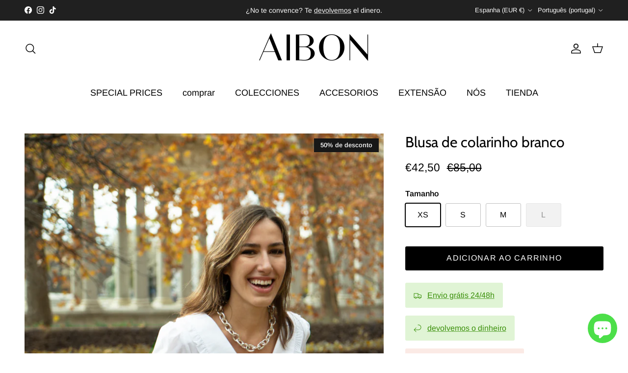

--- FILE ---
content_type: text/html; charset=utf-8
request_url: https://aibon.es/pt/products/blusa-collar-blanco
body_size: 48711
content:
<!doctype html>
<html class="no-js" lang="pt-PT" dir="ltr">
<head><meta charset="utf-8">
<meta name="viewport" content="width=device-width,initial-scale=1">
<title>Blusa de colarinho branco &ndash; AIBON</title><link rel="canonical" href="https://aibon.es/pt/products/blusa-collar-blanco"><link rel="icon" href="//aibon.es/cdn/shop/files/logo-alta-calidad-Estrecho.png?crop=center&height=48&v=1715189047&width=48" type="image/png">
  <link rel="apple-touch-icon" href="//aibon.es/cdn/shop/files/logo-alta-calidad-Estrecho.png?crop=center&height=180&v=1715189047&width=180"><meta name="description" content="Blusa Gola: Uma camisa que quem experimenta se apaixona e resolve mil looks. Fica lindo com calça cintura alta! Você também pode encontrá-lo em amarelo pastel e marrom. A blusa de gola é desenhada com amor pela AIBON e confeccionada nas nossas oficinas em Madrid."><meta property="og:site_name" content="AIBON">
<meta property="og:url" content="https://aibon.es/pt/products/blusa-collar-blanco">
<meta property="og:title" content="Blusa de colarinho branco">
<meta property="og:type" content="product">
<meta property="og:description" content="Blusa Gola: Uma camisa que quem experimenta se apaixona e resolve mil looks. Fica lindo com calça cintura alta! Você também pode encontrá-lo em amarelo pastel e marrom. A blusa de gola é desenhada com amor pela AIBON e confeccionada nas nossas oficinas em Madrid."><meta property="og:image" content="http://aibon.es/cdn/shop/products/RETIROAIBONCOLOR-4.jpg?crop=center&height=1200&v=1640361241&width=1200">
  <meta property="og:image:secure_url" content="https://aibon.es/cdn/shop/products/RETIROAIBONCOLOR-4.jpg?crop=center&height=1200&v=1640361241&width=1200">
  <meta property="og:image:width" content="1000">
  <meta property="og:image:height" content="1400"><meta property="og:price:amount" content="42,50">
  <meta property="og:price:currency" content="EUR"><meta name="twitter:card" content="summary_large_image">
<meta name="twitter:title" content="Blusa de colarinho branco">
<meta name="twitter:description" content="Blusa Gola: Uma camisa que quem experimenta se apaixona e resolve mil looks. Fica lindo com calça cintura alta! Você também pode encontrá-lo em amarelo pastel e marrom. A blusa de gola é desenhada com amor pela AIBON e confeccionada nas nossas oficinas em Madrid.">
<style>@font-face {
  font-family: Arimo;
  font-weight: 400;
  font-style: normal;
  font-display: fallback;
  src: url("//aibon.es/cdn/fonts/arimo/arimo_n4.a7efb558ca22d2002248bbe6f302a98edee38e35.woff2") format("woff2"),
       url("//aibon.es/cdn/fonts/arimo/arimo_n4.0da809f7d1d5ede2a73be7094ac00741efdb6387.woff") format("woff");
}
@font-face {
  font-family: Arimo;
  font-weight: 700;
  font-style: normal;
  font-display: fallback;
  src: url("//aibon.es/cdn/fonts/arimo/arimo_n7.1d2d0638e6a1228d86beb0e10006e3280ccb2d04.woff2") format("woff2"),
       url("//aibon.es/cdn/fonts/arimo/arimo_n7.f4b9139e8eac4a17b38b8707044c20f54c3be479.woff") format("woff");
}
@font-face {
  font-family: Arimo;
  font-weight: 500;
  font-style: normal;
  font-display: fallback;
  src: url("//aibon.es/cdn/fonts/arimo/arimo_n5.a6cc016de05b75be63cb193704728ed8065f04bb.woff2") format("woff2"),
       url("//aibon.es/cdn/fonts/arimo/arimo_n5.e0d510a292c8c9059b1fcf519004ca9d3a6015a2.woff") format("woff");
}
@font-face {
  font-family: Arimo;
  font-weight: 400;
  font-style: italic;
  font-display: fallback;
  src: url("//aibon.es/cdn/fonts/arimo/arimo_i4.438ddb21a1b98c7230698d70dc1a21df235701b2.woff2") format("woff2"),
       url("//aibon.es/cdn/fonts/arimo/arimo_i4.0e1908a0dc1ec32fabb5a03a0c9ee2083f82e3d7.woff") format("woff");
}
@font-face {
  font-family: Arimo;
  font-weight: 700;
  font-style: italic;
  font-display: fallback;
  src: url("//aibon.es/cdn/fonts/arimo/arimo_i7.b9f09537c29041ec8d51f8cdb7c9b8e4f1f82cb1.woff2") format("woff2"),
       url("//aibon.es/cdn/fonts/arimo/arimo_i7.ec659fc855f754fd0b1bd052e606bba1058f73da.woff") format("woff");
}
@font-face {
  font-family: Cabin;
  font-weight: 400;
  font-style: normal;
  font-display: fallback;
  src: url("//aibon.es/cdn/fonts/cabin/cabin_n4.cefc6494a78f87584a6f312fea532919154f66fe.woff2") format("woff2"),
       url("//aibon.es/cdn/fonts/cabin/cabin_n4.8c16611b00f59d27f4b27ce4328dfe514ce77517.woff") format("woff");
}
@font-face {
  font-family: Arimo;
  font-weight: 400;
  font-style: normal;
  font-display: fallback;
  src: url("//aibon.es/cdn/fonts/arimo/arimo_n4.a7efb558ca22d2002248bbe6f302a98edee38e35.woff2") format("woff2"),
       url("//aibon.es/cdn/fonts/arimo/arimo_n4.0da809f7d1d5ede2a73be7094ac00741efdb6387.woff") format("woff");
}
@font-face {
  font-family: Arimo;
  font-weight: 400;
  font-style: normal;
  font-display: fallback;
  src: url("//aibon.es/cdn/fonts/arimo/arimo_n4.a7efb558ca22d2002248bbe6f302a98edee38e35.woff2") format("woff2"),
       url("//aibon.es/cdn/fonts/arimo/arimo_n4.0da809f7d1d5ede2a73be7094ac00741efdb6387.woff") format("woff");
}
@font-face {
  font-family: Arimo;
  font-weight: 600;
  font-style: normal;
  font-display: fallback;
  src: url("//aibon.es/cdn/fonts/arimo/arimo_n6.9c18b0befd86597f319b7d7f925727d04c262b32.woff2") format("woff2"),
       url("//aibon.es/cdn/fonts/arimo/arimo_n6.422bf6679b81a8bfb1b25d19299a53688390c2b9.woff") format("woff");
}
:root {
  --page-container-width:          1480px;
  --reading-container-width:       720px;
  --divider-opacity:               0.14;
  --gutter-large:                  30px;
  --gutter-desktop:                20px;
  --gutter-mobile:                 16px;
  --section-padding:               50px;
  --larger-section-padding:        80px;
  --larger-section-padding-mobile: 60px;
  --largest-section-padding:       110px;
  --aos-animate-duration:          0.6s;

  --base-font-family:              Arimo, sans-serif;
  --base-font-weight:              400;
  --base-font-style:               normal;
  --heading-font-family:           Cabin, sans-serif;
  --heading-font-weight:           400;
  --heading-font-style:            normal;
  --logo-font-family:              Arimo, sans-serif;
  --logo-font-weight:              400;
  --logo-font-style:               normal;
  --nav-font-family:               Arimo, sans-serif;
  --nav-font-weight:               400;
  --nav-font-style:                normal;

  --base-text-size:16px;
  --base-line-height:              1.6;
  --input-text-size:16px;
  --smaller-text-size-1:13px;
  --smaller-text-size-2:14px;
  --smaller-text-size-3:13px;
  --smaller-text-size-4:12px;
  --larger-text-size:30px;
  --super-large-text-size:53px;
  --super-large-mobile-text-size:24px;
  --larger-mobile-text-size:24px;
  --logo-text-size:24px;--btn-letter-spacing: 0.08em;
    --btn-text-transform: uppercase;
    --button-text-size: 14px;
    --quickbuy-button-text-size: 13;
    --small-feature-link-font-size: 0.75em;
    --input-btn-padding-top:             1.2em;
    --input-btn-padding-bottom:          1.2em;--heading-text-transform:none;
  --nav-text-size:                      18px;
  --mobile-menu-font-weight:            inherit;

  --body-bg-color:                      255 255 255;
  --bg-color:                           255 255 255;
  --body-text-color:                    0 0 0;
  --text-color:                         0 0 0;

  --header-text-col:                    #000000;--header-text-hover-col:             var(--main-nav-link-hover-col);--header-bg-col:                     #ffffff;
  --heading-color:                     0 0 0;
  --body-heading-color:                0 0 0;
  --heading-divider-col:               #ffffff;

  --logo-col:                          #000000;
  --main-nav-bg:                       #ffffff;
  --main-nav-link-col:                 #000000;
  --main-nav-link-hover-col:           #000000;
  --main-nav-link-featured-col:        #ea3317;

  --link-color:                        0 0 0;
  --body-link-color:                   0 0 0;

  --btn-bg-color:                        0 0 0;
  --btn-bg-hover-color:                  110 109 109;
  --btn-border-color:                    0 0 0;
  --btn-border-hover-color:              110 109 109;
  --btn-text-color:                      255 255 255;
  --btn-text-hover-color:                255 255 255;--btn-alt-bg-color:                    255 255 255;
  --btn-alt-text-color:                  0 0 0;
  --btn-alt-border-color:                0 0 0;
  --btn-alt-border-hover-color:          0 0 0;--btn-ter-bg-color:                    235 235 235;
  --btn-ter-text-color:                  0 0 0;
  --btn-ter-bg-hover-color:              0 0 0;
  --btn-ter-text-hover-color:            255 255 255;--btn-border-radius: 3px;--color-scheme-default:                             #ffffff;
  --color-scheme-default-color:                       255 255 255;
  --color-scheme-default-text-color:                  0 0 0;
  --color-scheme-default-head-color:                  0 0 0;
  --color-scheme-default-link-color:                  0 0 0;
  --color-scheme-default-btn-text-color:              255 255 255;
  --color-scheme-default-btn-text-hover-color:        255 255 255;
  --color-scheme-default-btn-bg-color:                0 0 0;
  --color-scheme-default-btn-bg-hover-color:          110 109 109;
  --color-scheme-default-btn-border-color:            0 0 0;
  --color-scheme-default-btn-border-hover-color:      110 109 109;
  --color-scheme-default-btn-alt-text-color:          0 0 0;
  --color-scheme-default-btn-alt-bg-color:            255 255 255;
  --color-scheme-default-btn-alt-border-color:        0 0 0;
  --color-scheme-default-btn-alt-border-hover-color:  0 0 0;

  --color-scheme-1:                             #f2f2f2;
  --color-scheme-1-color:                       242 242 242;
  --color-scheme-1-text-color:                  0 0 0;
  --color-scheme-1-head-color:                  0 0 0;
  --color-scheme-1-link-color:                  0 0 0;
  --color-scheme-1-btn-text-color:              255 255 255;
  --color-scheme-1-btn-text-hover-color:        255 255 255;
  --color-scheme-1-btn-bg-color:                0 0 0;
  --color-scheme-1-btn-bg-hover-color:          0 0 0;
  --color-scheme-1-btn-border-color:            0 0 0;
  --color-scheme-1-btn-border-hover-color:      0 0 0;
  --color-scheme-1-btn-alt-text-color:          255 255 255;
  --color-scheme-1-btn-alt-bg-color:            0 0 0;
  --color-scheme-1-btn-alt-border-color:        255 255 255;
  --color-scheme-1-btn-alt-border-hover-color:  255 255 255;

  --color-scheme-2:                             #f2f2f2;
  --color-scheme-2-color:                       242 242 242;
  --color-scheme-2-text-color:                  0 0 0;
  --color-scheme-2-head-color:                  52 52 52;
  --color-scheme-2-link-color:                  52 52 52;
  --color-scheme-2-btn-text-color:              255 255 255;
  --color-scheme-2-btn-text-hover-color:        255 255 255;
  --color-scheme-2-btn-bg-color:                35 35 35;
  --color-scheme-2-btn-bg-hover-color:          0 0 0;
  --color-scheme-2-btn-border-color:            35 35 35;
  --color-scheme-2-btn-border-hover-color:      0 0 0;
  --color-scheme-2-btn-alt-text-color:          255 255 255;
  --color-scheme-2-btn-alt-bg-color:            0 0 0;
  --color-scheme-2-btn-alt-border-color:        255 255 255;
  --color-scheme-2-btn-alt-border-hover-color:  255 255 255;

  /* Shop Pay payment terms */
  --payment-terms-background-color:    #ffffff;--quickbuy-bg: 255 255 255;--body-input-background-color:       rgb(var(--body-bg-color));
  --input-background-color:            rgb(var(--body-bg-color));
  --body-input-text-color:             var(--body-text-color);
  --input-text-color:                  var(--body-text-color);
  --body-input-border-color:           rgb(191, 191, 191);
  --input-border-color:                rgb(191, 191, 191);
  --input-border-color-hover:          rgb(115, 115, 115);
  --input-border-color-active:         rgb(0, 0, 0);

  --swatch-cross-svg:                  url("data:image/svg+xml,%3Csvg xmlns='http://www.w3.org/2000/svg' width='240' height='240' viewBox='0 0 24 24' fill='none' stroke='rgb(191, 191, 191)' stroke-width='0.09' preserveAspectRatio='none' %3E%3Cline x1='24' y1='0' x2='0' y2='24'%3E%3C/line%3E%3C/svg%3E");
  --swatch-cross-hover:                url("data:image/svg+xml,%3Csvg xmlns='http://www.w3.org/2000/svg' width='240' height='240' viewBox='0 0 24 24' fill='none' stroke='rgb(115, 115, 115)' stroke-width='0.09' preserveAspectRatio='none' %3E%3Cline x1='24' y1='0' x2='0' y2='24'%3E%3C/line%3E%3C/svg%3E");
  --swatch-cross-active:               url("data:image/svg+xml,%3Csvg xmlns='http://www.w3.org/2000/svg' width='240' height='240' viewBox='0 0 24 24' fill='none' stroke='rgb(0, 0, 0)' stroke-width='0.09' preserveAspectRatio='none' %3E%3Cline x1='24' y1='0' x2='0' y2='24'%3E%3C/line%3E%3C/svg%3E");

  --footer-divider-col:                #e4e4e4;
  --footer-text-col:                   103 104 105;
  --footer-heading-col:                23 23 23;
  --footer-bg:                         #f7f7f8;--product-label-overlay-justify: flex-start;--product-label-overlay-align: flex-start;--product-label-overlay-reduction-text:   #f5f5f5;
  --product-label-overlay-reduction-bg:     #171717;
  --product-label-overlay-stock-text:       #f5f5f5;
  --product-label-overlay-stock-bg:         #171717;
  --product-label-overlay-new-text:         #f5f5f5;
  --product-label-overlay-new-bg:           #171717;
  --product-label-overlay-meta-text:        #ffffff;
  --product-label-overlay-meta-bg:          #09728c;
  --product-label-sale-text:                #000000;
  --product-label-sold-text:                #000000;
  --product-label-preorder-text:            #60a57e;

  --product-block-crop-align:               center;

  
  --product-block-price-align:              center;
  --product-block-price-item-margin-start:  .25rem;
  --product-block-price-item-margin-end:    .25rem;
  

  --collection-block-image-position:   center center;

  --swatch-picker-image-size:          68px;
  --swatch-crop-align:                 center center;

  --image-overlay-text-color:          255 255 255;--image-overlay-bg:                  rgba(255, 255, 255, 0.1);
  --image-overlay-shadow-start:        rgb(0 0 0 / 0.15);
  --image-overlay-box-opacity:         1.0;.image-overlay--bg-box .text-overlay .text-overlay__text {
      --image-overlay-box-bg: 255 255 255;
      --heading-color: var(--body-heading-color);
      --text-color: var(--body-text-color);
      --link-color: var(--body-link-color);
    }--product-inventory-ok-box-color:            #f2faf0;
  --product-inventory-ok-text-color:           #108043;
  --product-inventory-ok-icon-box-fill-color:  #fff;
  --product-inventory-low-box-color:           #fcf1cd;
  --product-inventory-low-text-color:          #dd9a1a;
  --product-inventory-low-icon-box-fill-color: #fff;
  --product-inventory-low-text-color-channels: 16, 128, 67;
  --product-inventory-ok-text-color-channels:  221, 154, 26;

  --rating-star-color: 246 165 41;
}::selection {
    background: rgb(var(--body-heading-color));
    color: rgb(var(--body-bg-color));
  }
  ::-moz-selection {
    background: rgb(var(--body-heading-color));
    color: rgb(var(--body-bg-color));
  }.use-color-scheme--default {
  --product-label-sale-text:           #000000;
  --product-label-sold-text:           #000000;
  --product-label-preorder-text:       #60a57e;
  --input-background-color:            rgb(var(--body-bg-color));
  --input-text-color:                  var(--body-input-text-color);
  --input-border-color:                rgb(191, 191, 191);
  --input-border-color-hover:          rgb(115, 115, 115);
  --input-border-color-active:         rgb(0, 0, 0);
}</style>

  <link href="//aibon.es/cdn/shop/t/24/assets/main.css?v=181073107730746733071718988844" rel="stylesheet" type="text/css" media="all" />
<link rel="preload" as="font" href="//aibon.es/cdn/fonts/arimo/arimo_n4.a7efb558ca22d2002248bbe6f302a98edee38e35.woff2" type="font/woff2" crossorigin><link rel="preload" as="font" href="//aibon.es/cdn/fonts/cabin/cabin_n4.cefc6494a78f87584a6f312fea532919154f66fe.woff2" type="font/woff2" crossorigin><script>
    document.documentElement.className = document.documentElement.className.replace('no-js', 'js');

    window.theme = {
      info: {
        name: 'Symmetry',
        version: '7.2.1'
      },
      device: {
        hasTouch: window.matchMedia('(any-pointer: coarse)').matches,
        hasHover: window.matchMedia('(hover: hover)').matches
      },
      mediaQueries: {
        md: '(min-width: 768px)',
        productMediaCarouselBreak: '(min-width: 1041px)'
      },
      routes: {
        base: 'https://aibon.es',
        cart: '/pt/cart',
        cartAdd: '/pt/cart/add.js',
        cartUpdate: '/pt/cart/update.js',
        predictiveSearch: '/pt/search/suggest'
      },
      strings: {
        cartTermsConfirmation: "Tem de concordar com os termos e condições antes de continuar.",
        cartItemsQuantityError: "Só pode adicionar [QUANTITY] unidades deste item ao seu carrinho.",
        generalSearchViewAll: "Ver todos os resultados da pesquisa",
        noStock: "Esgotado",
        noVariant: "Indisponível",
        productsProductChooseA: "Escolher",
        generalSearchPages: "Páginas",
        generalSearchNoResultsWithoutTerms: "Desculpe, não encontramos nenhum resultado",
        shippingCalculator: {
          singleRate: "Existe uma taxa de envio para este destino:",
          multipleRates: "Existem várias taxas de envio para este destino:",
          noRates: "Não enviamos para este destino."
        }
      },
      settings: {
        moneyWithCurrencyFormat: "€{{amount_with_comma_separator}} EUR",
        cartType: "drawer",
        afterAddToCart: "drawer",
        quickbuyStyle: "button",
        externalLinksNewTab: true,
        internalLinksSmoothScroll: true
      }
    }

    theme.inlineNavigationCheck = function() {
      var pageHeader = document.querySelector('.pageheader'),
          inlineNavContainer = pageHeader.querySelector('.logo-area__left__inner'),
          inlineNav = inlineNavContainer.querySelector('.navigation--left');
      if (inlineNav && getComputedStyle(inlineNav).display != 'none') {
        var inlineMenuCentered = document.querySelector('.pageheader--layout-inline-menu-center'),
            logoContainer = document.querySelector('.logo-area__middle__inner');
        if(inlineMenuCentered) {
          var rightWidth = document.querySelector('.logo-area__right__inner').clientWidth,
              middleWidth = logoContainer.clientWidth,
              logoArea = document.querySelector('.logo-area'),
              computedLogoAreaStyle = getComputedStyle(logoArea),
              logoAreaInnerWidth = logoArea.clientWidth - Math.ceil(parseFloat(computedLogoAreaStyle.paddingLeft)) - Math.ceil(parseFloat(computedLogoAreaStyle.paddingRight)),
              availableNavWidth = logoAreaInnerWidth - Math.max(rightWidth, middleWidth) * 2 - 40;
          inlineNavContainer.style.maxWidth = availableNavWidth + 'px';
        }

        var firstInlineNavLink = inlineNav.querySelector('.navigation__item:first-child'),
            lastInlineNavLink = inlineNav.querySelector('.navigation__item:last-child');
        if (lastInlineNavLink) {
          var inlineNavWidth = null;
          if(document.querySelector('html[dir=rtl]')) {
            inlineNavWidth = firstInlineNavLink.offsetLeft - lastInlineNavLink.offsetLeft + firstInlineNavLink.offsetWidth;
          } else {
            inlineNavWidth = lastInlineNavLink.offsetLeft - firstInlineNavLink.offsetLeft + lastInlineNavLink.offsetWidth;
          }
          if (inlineNavContainer.offsetWidth >= inlineNavWidth) {
            pageHeader.classList.add('pageheader--layout-inline-permitted');
            var tallLogo = logoContainer.clientHeight > lastInlineNavLink.clientHeight + 20;
            if (tallLogo) {
              inlineNav.classList.add('navigation--tight-underline');
            } else {
              inlineNav.classList.remove('navigation--tight-underline');
            }
          } else {
            pageHeader.classList.remove('pageheader--layout-inline-permitted');
          }
        }
      }
    };

    theme.setInitialHeaderHeightProperty = () => {
      const section = document.querySelector('.section-header');
      if (section) {
        document.documentElement.style.setProperty('--theme-header-height', Math.ceil(section.clientHeight) + 'px');
      }
    };
  </script>

  <script src="//aibon.es/cdn/shop/t/24/assets/main.js?v=63521094751913525411718988844" defer></script>
    <script src="//aibon.es/cdn/shop/t/24/assets/animate-on-scroll.js?v=15249566486942820451718988843" defer></script>
    <link href="//aibon.es/cdn/shop/t/24/assets/animate-on-scroll.css?v=116824741000487223811718988843" rel="stylesheet" type="text/css" media="all" />
  

  <script>window.performance && window.performance.mark && window.performance.mark('shopify.content_for_header.start');</script><meta name="google-site-verification" content="i1kfNRQ4h5LxY8_aEEeruo8wDh6Xsl__nhRkYKBihwo">
<meta name="facebook-domain-verification" content="yau1qk9n5w03g13v093k1bsujoszq3">
<meta name="facebook-domain-verification" content="yau1qk9n5w03g13v093k1bsujoszq3">
<meta name="facebook-domain-verification" content="45c0aq5tzz3iwbgmyashmvn24p99vt">
<meta name="facebook-domain-verification" content="8z89d6hp6xc17u3qmij5dhy02jpfjq">
<meta name="facebook-domain-verification" content="mwv28qj0pyq3pfv1r0s01fdn6uzw3z">
<meta name="facebook-domain-verification" content="u98b8plr38tbj4dzbyeicyd2l1mwe5">
<meta id="shopify-digital-wallet" name="shopify-digital-wallet" content="/52979531958/digital_wallets/dialog">
<meta name="shopify-checkout-api-token" content="fbcb7dec9f6ae8f42c64b51f75a16843">
<meta id="in-context-paypal-metadata" data-shop-id="52979531958" data-venmo-supported="false" data-environment="production" data-locale="en_US" data-paypal-v4="true" data-currency="EUR">
<link rel="alternate" hreflang="x-default" href="https://aibon.es/products/blusa-collar-blanco">
<link rel="alternate" hreflang="es" href="https://aibon.es/products/blusa-collar-blanco">
<link rel="alternate" hreflang="pt" href="https://aibon.es/pt/products/blusa-collar-blanco">
<link rel="alternate" hreflang="en" href="https://aibon.es/en/products/blusa-collar-blanco">
<link rel="alternate" hreflang="en-US" href="https://aibon.es/en-us/products/blusa-collar-blanco">
<link rel="alternate" hreflang="pt-US" href="https://aibon.es/pt-us/products/blusa-collar-blanco">
<link rel="alternate" hreflang="es-US" href="https://aibon.es/es-us/products/blusa-collar-blanco">
<link rel="alternate" type="application/json+oembed" href="https://aibon.es/pt/products/blusa-collar-blanco.oembed">
<script async="async" src="/checkouts/internal/preloads.js?locale=pt-ES"></script>
<link rel="preconnect" href="https://shop.app" crossorigin="anonymous">
<script async="async" src="https://shop.app/checkouts/internal/preloads.js?locale=pt-ES&shop_id=52979531958" crossorigin="anonymous"></script>
<script id="apple-pay-shop-capabilities" type="application/json">{"shopId":52979531958,"countryCode":"ES","currencyCode":"EUR","merchantCapabilities":["supports3DS"],"merchantId":"gid:\/\/shopify\/Shop\/52979531958","merchantName":"AIBON","requiredBillingContactFields":["postalAddress","email","phone"],"requiredShippingContactFields":["postalAddress","email","phone"],"shippingType":"shipping","supportedNetworks":["visa","maestro","masterCard","amex"],"total":{"type":"pending","label":"AIBON","amount":"1.00"},"shopifyPaymentsEnabled":true,"supportsSubscriptions":true}</script>
<script id="shopify-features" type="application/json">{"accessToken":"fbcb7dec9f6ae8f42c64b51f75a16843","betas":["rich-media-storefront-analytics"],"domain":"aibon.es","predictiveSearch":true,"shopId":52979531958,"locale":"pt-pt"}</script>
<script>var Shopify = Shopify || {};
Shopify.shop = "aibon-es.myshopify.com";
Shopify.locale = "pt-PT";
Shopify.currency = {"active":"EUR","rate":"1.0"};
Shopify.country = "ES";
Shopify.theme = {"name":"2024.M06.D25 -\u003e TEMA ACTUAL","id":162526724425,"schema_name":"Symmetry","schema_version":"7.2.1","theme_store_id":568,"role":"main"};
Shopify.theme.handle = "null";
Shopify.theme.style = {"id":null,"handle":null};
Shopify.cdnHost = "aibon.es/cdn";
Shopify.routes = Shopify.routes || {};
Shopify.routes.root = "/pt/";</script>
<script type="module">!function(o){(o.Shopify=o.Shopify||{}).modules=!0}(window);</script>
<script>!function(o){function n(){var o=[];function n(){o.push(Array.prototype.slice.apply(arguments))}return n.q=o,n}var t=o.Shopify=o.Shopify||{};t.loadFeatures=n(),t.autoloadFeatures=n()}(window);</script>
<script>
  window.ShopifyPay = window.ShopifyPay || {};
  window.ShopifyPay.apiHost = "shop.app\/pay";
  window.ShopifyPay.redirectState = null;
</script>
<script id="shop-js-analytics" type="application/json">{"pageType":"product"}</script>
<script defer="defer" async type="module" src="//aibon.es/cdn/shopifycloud/shop-js/modules/v2/client.init-shop-cart-sync_DN47Rj6Z.pt-PT.esm.js"></script>
<script defer="defer" async type="module" src="//aibon.es/cdn/shopifycloud/shop-js/modules/v2/chunk.common_Dbj_QWe8.esm.js"></script>
<script type="module">
  await import("//aibon.es/cdn/shopifycloud/shop-js/modules/v2/client.init-shop-cart-sync_DN47Rj6Z.pt-PT.esm.js");
await import("//aibon.es/cdn/shopifycloud/shop-js/modules/v2/chunk.common_Dbj_QWe8.esm.js");

  window.Shopify.SignInWithShop?.initShopCartSync?.({"fedCMEnabled":true,"windoidEnabled":true});

</script>
<script>
  window.Shopify = window.Shopify || {};
  if (!window.Shopify.featureAssets) window.Shopify.featureAssets = {};
  window.Shopify.featureAssets['shop-js'] = {"shop-cart-sync":["modules/v2/client.shop-cart-sync_BDZDfMpD.pt-PT.esm.js","modules/v2/chunk.common_Dbj_QWe8.esm.js"],"init-fed-cm":["modules/v2/client.init-fed-cm_CRdRT-3b.pt-PT.esm.js","modules/v2/chunk.common_Dbj_QWe8.esm.js"],"shop-button":["modules/v2/client.shop-button_ODrDFM08.pt-PT.esm.js","modules/v2/chunk.common_Dbj_QWe8.esm.js"],"shop-cash-offers":["modules/v2/client.shop-cash-offers_C3qWfxqX.pt-PT.esm.js","modules/v2/chunk.common_Dbj_QWe8.esm.js","modules/v2/chunk.modal_DXFS2Y1G.esm.js"],"init-windoid":["modules/v2/client.init-windoid_C-95M3Ww.pt-PT.esm.js","modules/v2/chunk.common_Dbj_QWe8.esm.js"],"shop-toast-manager":["modules/v2/client.shop-toast-manager_CGcX180n.pt-PT.esm.js","modules/v2/chunk.common_Dbj_QWe8.esm.js"],"init-shop-email-lookup-coordinator":["modules/v2/client.init-shop-email-lookup-coordinator_DjVAnBJc.pt-PT.esm.js","modules/v2/chunk.common_Dbj_QWe8.esm.js"],"init-shop-cart-sync":["modules/v2/client.init-shop-cart-sync_DN47Rj6Z.pt-PT.esm.js","modules/v2/chunk.common_Dbj_QWe8.esm.js"],"avatar":["modules/v2/client.avatar_BTnouDA3.pt-PT.esm.js"],"pay-button":["modules/v2/client.pay-button_CpfRG-GJ.pt-PT.esm.js","modules/v2/chunk.common_Dbj_QWe8.esm.js"],"init-customer-accounts":["modules/v2/client.init-customer-accounts_BKrrJq4z.pt-PT.esm.js","modules/v2/client.shop-login-button_kpnFuWb1.pt-PT.esm.js","modules/v2/chunk.common_Dbj_QWe8.esm.js","modules/v2/chunk.modal_DXFS2Y1G.esm.js"],"init-shop-for-new-customer-accounts":["modules/v2/client.init-shop-for-new-customer-accounts_BqAOL8Vu.pt-PT.esm.js","modules/v2/client.shop-login-button_kpnFuWb1.pt-PT.esm.js","modules/v2/chunk.common_Dbj_QWe8.esm.js","modules/v2/chunk.modal_DXFS2Y1G.esm.js"],"shop-login-button":["modules/v2/client.shop-login-button_kpnFuWb1.pt-PT.esm.js","modules/v2/chunk.common_Dbj_QWe8.esm.js","modules/v2/chunk.modal_DXFS2Y1G.esm.js"],"init-customer-accounts-sign-up":["modules/v2/client.init-customer-accounts-sign-up_CR2GKel2.pt-PT.esm.js","modules/v2/client.shop-login-button_kpnFuWb1.pt-PT.esm.js","modules/v2/chunk.common_Dbj_QWe8.esm.js","modules/v2/chunk.modal_DXFS2Y1G.esm.js"],"shop-follow-button":["modules/v2/client.shop-follow-button_D4PRhp8u.pt-PT.esm.js","modules/v2/chunk.common_Dbj_QWe8.esm.js","modules/v2/chunk.modal_DXFS2Y1G.esm.js"],"checkout-modal":["modules/v2/client.checkout-modal_Da8YsBIN.pt-PT.esm.js","modules/v2/chunk.common_Dbj_QWe8.esm.js","modules/v2/chunk.modal_DXFS2Y1G.esm.js"],"lead-capture":["modules/v2/client.lead-capture_BGAknlgL.pt-PT.esm.js","modules/v2/chunk.common_Dbj_QWe8.esm.js","modules/v2/chunk.modal_DXFS2Y1G.esm.js"],"shop-login":["modules/v2/client.shop-login_DWGbqCoA.pt-PT.esm.js","modules/v2/chunk.common_Dbj_QWe8.esm.js","modules/v2/chunk.modal_DXFS2Y1G.esm.js"],"payment-terms":["modules/v2/client.payment-terms_ku0Vt5Qm.pt-PT.esm.js","modules/v2/chunk.common_Dbj_QWe8.esm.js","modules/v2/chunk.modal_DXFS2Y1G.esm.js"]};
</script>
<script>(function() {
  var isLoaded = false;
  function asyncLoad() {
    if (isLoaded) return;
    isLoaded = true;
    var urls = ["https:\/\/gtranslate.io\/shopify\/gtranslate.js?shop=aibon-es.myshopify.com","https:\/\/packlink-spf-pro.appspot.com\/platform\/PRO\/checkout\/thankYouScript?v=7\u0026shop=aibon-es.myshopify.com"];
    for (var i = 0; i < urls.length; i++) {
      var s = document.createElement('script');
      s.type = 'text/javascript';
      s.async = true;
      s.src = urls[i];
      var x = document.getElementsByTagName('script')[0];
      x.parentNode.insertBefore(s, x);
    }
  };
  if(window.attachEvent) {
    window.attachEvent('onload', asyncLoad);
  } else {
    window.addEventListener('load', asyncLoad, false);
  }
})();</script>
<script id="__st">var __st={"a":52979531958,"offset":3600,"reqid":"a93fee3e-68c4-430b-aa60-b7e54e7d0f51-1768839735","pageurl":"aibon.es\/pt\/products\/blusa-collar-blanco","u":"583dc652355d","p":"product","rtyp":"product","rid":6562378645686};</script>
<script>window.ShopifyPaypalV4VisibilityTracking = true;</script>
<script id="captcha-bootstrap">!function(){'use strict';const t='contact',e='account',n='new_comment',o=[[t,t],['blogs',n],['comments',n],[t,'customer']],c=[[e,'customer_login'],[e,'guest_login'],[e,'recover_customer_password'],[e,'create_customer']],r=t=>t.map((([t,e])=>`form[action*='/${t}']:not([data-nocaptcha='true']) input[name='form_type'][value='${e}']`)).join(','),a=t=>()=>t?[...document.querySelectorAll(t)].map((t=>t.form)):[];function s(){const t=[...o],e=r(t);return a(e)}const i='password',u='form_key',d=['recaptcha-v3-token','g-recaptcha-response','h-captcha-response',i],f=()=>{try{return window.sessionStorage}catch{return}},m='__shopify_v',_=t=>t.elements[u];function p(t,e,n=!1){try{const o=window.sessionStorage,c=JSON.parse(o.getItem(e)),{data:r}=function(t){const{data:e,action:n}=t;return t[m]||n?{data:e,action:n}:{data:t,action:n}}(c);for(const[e,n]of Object.entries(r))t.elements[e]&&(t.elements[e].value=n);n&&o.removeItem(e)}catch(o){console.error('form repopulation failed',{error:o})}}const l='form_type',E='cptcha';function T(t){t.dataset[E]=!0}const w=window,h=w.document,L='Shopify',v='ce_forms',y='captcha';let A=!1;((t,e)=>{const n=(g='f06e6c50-85a8-45c8-87d0-21a2b65856fe',I='https://cdn.shopify.com/shopifycloud/storefront-forms-hcaptcha/ce_storefront_forms_captcha_hcaptcha.v1.5.2.iife.js',D={infoText:'Protegido por hCaptcha',privacyText:'Privacidade',termsText:'Termos'},(t,e,n)=>{const o=w[L][v],c=o.bindForm;if(c)return c(t,g,e,D).then(n);var r;o.q.push([[t,g,e,D],n]),r=I,A||(h.body.append(Object.assign(h.createElement('script'),{id:'captcha-provider',async:!0,src:r})),A=!0)});var g,I,D;w[L]=w[L]||{},w[L][v]=w[L][v]||{},w[L][v].q=[],w[L][y]=w[L][y]||{},w[L][y].protect=function(t,e){n(t,void 0,e),T(t)},Object.freeze(w[L][y]),function(t,e,n,w,h,L){const[v,y,A,g]=function(t,e,n){const i=e?o:[],u=t?c:[],d=[...i,...u],f=r(d),m=r(i),_=r(d.filter((([t,e])=>n.includes(e))));return[a(f),a(m),a(_),s()]}(w,h,L),I=t=>{const e=t.target;return e instanceof HTMLFormElement?e:e&&e.form},D=t=>v().includes(t);t.addEventListener('submit',(t=>{const e=I(t);if(!e)return;const n=D(e)&&!e.dataset.hcaptchaBound&&!e.dataset.recaptchaBound,o=_(e),c=g().includes(e)&&(!o||!o.value);(n||c)&&t.preventDefault(),c&&!n&&(function(t){try{if(!f())return;!function(t){const e=f();if(!e)return;const n=_(t);if(!n)return;const o=n.value;o&&e.removeItem(o)}(t);const e=Array.from(Array(32),(()=>Math.random().toString(36)[2])).join('');!function(t,e){_(t)||t.append(Object.assign(document.createElement('input'),{type:'hidden',name:u})),t.elements[u].value=e}(t,e),function(t,e){const n=f();if(!n)return;const o=[...t.querySelectorAll(`input[type='${i}']`)].map((({name:t})=>t)),c=[...d,...o],r={};for(const[a,s]of new FormData(t).entries())c.includes(a)||(r[a]=s);n.setItem(e,JSON.stringify({[m]:1,action:t.action,data:r}))}(t,e)}catch(e){console.error('failed to persist form',e)}}(e),e.submit())}));const S=(t,e)=>{t&&!t.dataset[E]&&(n(t,e.some((e=>e===t))),T(t))};for(const o of['focusin','change'])t.addEventListener(o,(t=>{const e=I(t);D(e)&&S(e,y())}));const B=e.get('form_key'),M=e.get(l),P=B&&M;t.addEventListener('DOMContentLoaded',(()=>{const t=y();if(P)for(const e of t)e.elements[l].value===M&&p(e,B);[...new Set([...A(),...v().filter((t=>'true'===t.dataset.shopifyCaptcha))])].forEach((e=>S(e,t)))}))}(h,new URLSearchParams(w.location.search),n,t,e,['guest_login'])})(!0,!0)}();</script>
<script integrity="sha256-4kQ18oKyAcykRKYeNunJcIwy7WH5gtpwJnB7kiuLZ1E=" data-source-attribution="shopify.loadfeatures" defer="defer" src="//aibon.es/cdn/shopifycloud/storefront/assets/storefront/load_feature-a0a9edcb.js" crossorigin="anonymous"></script>
<script crossorigin="anonymous" defer="defer" src="//aibon.es/cdn/shopifycloud/storefront/assets/shopify_pay/storefront-65b4c6d7.js?v=20250812"></script>
<script data-source-attribution="shopify.dynamic_checkout.dynamic.init">var Shopify=Shopify||{};Shopify.PaymentButton=Shopify.PaymentButton||{isStorefrontPortableWallets:!0,init:function(){window.Shopify.PaymentButton.init=function(){};var t=document.createElement("script");t.src="https://aibon.es/cdn/shopifycloud/portable-wallets/latest/portable-wallets.pt-pt.js",t.type="module",document.head.appendChild(t)}};
</script>
<script data-source-attribution="shopify.dynamic_checkout.buyer_consent">
  function portableWalletsHideBuyerConsent(e){var t=document.getElementById("shopify-buyer-consent"),n=document.getElementById("shopify-subscription-policy-button");t&&n&&(t.classList.add("hidden"),t.setAttribute("aria-hidden","true"),n.removeEventListener("click",e))}function portableWalletsShowBuyerConsent(e){var t=document.getElementById("shopify-buyer-consent"),n=document.getElementById("shopify-subscription-policy-button");t&&n&&(t.classList.remove("hidden"),t.removeAttribute("aria-hidden"),n.addEventListener("click",e))}window.Shopify?.PaymentButton&&(window.Shopify.PaymentButton.hideBuyerConsent=portableWalletsHideBuyerConsent,window.Shopify.PaymentButton.showBuyerConsent=portableWalletsShowBuyerConsent);
</script>
<script data-source-attribution="shopify.dynamic_checkout.cart.bootstrap">document.addEventListener("DOMContentLoaded",(function(){function t(){return document.querySelector("shopify-accelerated-checkout-cart, shopify-accelerated-checkout")}if(t())Shopify.PaymentButton.init();else{new MutationObserver((function(e,n){t()&&(Shopify.PaymentButton.init(),n.disconnect())})).observe(document.body,{childList:!0,subtree:!0})}}));
</script>
<link id="shopify-accelerated-checkout-styles" rel="stylesheet" media="screen" href="https://aibon.es/cdn/shopifycloud/portable-wallets/latest/accelerated-checkout-backwards-compat.css" crossorigin="anonymous">
<style id="shopify-accelerated-checkout-cart">
        #shopify-buyer-consent {
  margin-top: 1em;
  display: inline-block;
  width: 100%;
}

#shopify-buyer-consent.hidden {
  display: none;
}

#shopify-subscription-policy-button {
  background: none;
  border: none;
  padding: 0;
  text-decoration: underline;
  font-size: inherit;
  cursor: pointer;
}

#shopify-subscription-policy-button::before {
  box-shadow: none;
}

      </style>
<script id="sections-script" data-sections="related-products" defer="defer" src="//aibon.es/cdn/shop/t/24/compiled_assets/scripts.js?v=2867"></script>
<script>window.performance && window.performance.mark && window.performance.mark('shopify.content_for_header.end');</script>
<!-- CC Custom Head Start --><!-- CC Custom Head End --><!-- Microsoft Clarity - AIBON -->
<script type="text/javascript">
  (function(c,l,a,r,i,t,y){
    c[a]=c[a]||function(){ (c[a].q=c[a].q||[]).push(arguments)};
    t=l.createElement(r); t.async=1; t.src="https://www.clarity.ms/tag/raszidy56d";
    y=l.getElementsByTagName(r)[0]; y.parentNode.insertBefore(t,y);
  })(window, document, "clarity", "script");
</script>
<!-- Fin Microsoft Clarity -->

  
<!-- BEGIN app block: shopify://apps/pandectes-gdpr/blocks/banner/58c0baa2-6cc1-480c-9ea6-38d6d559556a -->
  
    
      <!-- TCF is active, scripts are loaded above -->
      
      <script>
        
          window.PandectesSettings = {"store":{"id":52979531958,"plan":"basic","theme":"2024.M06.D21 -> TEMA ACTUAL","primaryLocale":"es","adminMode":false,"headless":false,"storefrontRootDomain":"","checkoutRootDomain":"","storefrontAccessToken":""},"tsPublished":1744196574,"declaration":{"showPurpose":false,"showProvider":false,"showDateGenerated":false},"language":{"unpublished":[],"languageMode":"Single","fallbackLanguage":"es","languageDetection":"browser","languagesSupported":[]},"texts":{"managed":{"headerText":{"es":"Respetamos tu privacidad"},"consentText":{"es":"Utilizamos cookies propias y de terceros para mostrarte publicidad adaptada a tu experiencia de navegación. Puedes aceptar todas las cookies o gestionar tus preferencias en el panel de configuración. Obtenga más información en Política de Cookies."},"linkText":{"es":"Leer más"},"imprintText":{"es":"Imprint"},"googleLinkText":{"es":"Términos de privacidad de Google"},"allowButtonText":{"es":"Aceptar"},"denyButtonText":{"es":"Rechazar"},"dismissButtonText":{"es":"Okay"},"leaveSiteButtonText":{"es":"Dejar este sitio"},"preferencesButtonText":{"es":"Preferencias"},"cookiePolicyText":{"es":"Política de cookies"},"preferencesPopupTitleText":{"es":"Manage consent preferences"},"preferencesPopupIntroText":{"es":"When you visit any web site, it may store or retrieve information on your browser, mostly in the form of cookies. This information might be about you, your preferences or your device and is mostly used to make the site work as you expect it to. The information does not usually directly identify you, but it can give you a more personalized web experience."},"preferencesPopupSaveButtonText":{"es":"Save preferences & exit"},"preferencesPopupCloseButtonText":{"es":"Close"},"preferencesPopupAcceptAllButtonText":{"es":"Accept all"},"preferencesPopupRejectAllButtonText":{"es":"Reject all"},"cookiesDetailsText":{"es":"Detalles de las cookies"},"preferencesPopupAlwaysAllowedText":{"es":"Siempre permitido"},"accessSectionParagraphText":{"es":"Tiene derecho a poder acceder a sus datos personales en cualquier momento. Esto incluye la información de su cuenta, los registros de su pedido, así como cualquier solicitud relacionada con GDPR que haya realizado hasta ahora. Tiene derecho a solicitar un informe completo de sus datos."},"accessSectionTitleText":{"es":"Portabilidad de datos"},"accessSectionAccountInfoActionText":{"es":"Información personal"},"accessSectionDownloadReportActionText":{"es":"Descargar todo"},"accessSectionGDPRRequestsActionText":{"es":"Solicitudes de sujetos de datos"},"accessSectionOrdersRecordsActionText":{"es":"Pedidos"},"rectificationSectionParagraphText":{"es":"Tienes derecho a solicitar la actualización de tus datos siempre que lo creas oportuno."},"rectificationSectionTitleText":{"es":"Rectificación de datos"},"rectificationCommentPlaceholder":{"es":"Describe lo que quieres que se actualice"},"rectificationCommentValidationError":{"es":"Se requiere comentario"},"rectificationSectionEditAccountActionText":{"es":"Solicita una actualización"},"erasureSectionTitleText":{"es":"Derecho al Olvido"},"erasureSectionParagraphText":{"es":"Utilice esta opción si desea eliminar sus datos personales y de otro tipo de nuestra tienda. Tenga en cuenta que este proceso eliminará su cuenta, por lo que ya no podrá acceder a ella ni utilizarla."},"erasureSectionRequestDeletionActionText":{"es":"Solicitar la eliminación de datos personales"},"consentDate":{"es":"fecha de consentimiento"},"consentId":{"es":"ID de consentimiento"},"consentSectionChangeConsentActionText":{"es":"Cambiar la preferencia de consentimiento"},"consentSectionConsentedText":{"es":"Usted dio su consentimiento a la política de cookies de este sitio web en"},"consentSectionNoConsentText":{"es":"No ha dado su consentimiento a la política de cookies de este sitio web."},"consentSectionTitleText":{"es":"Su consentimiento de cookies"},"consentStatus":{"es":"Preferencia de consentimiento"},"confirmationFailureMessage":{"es":"Su solicitud no fue verificada. Vuelva a intentarlo y, si el problema persiste, comuníquese con el propietario de la tienda para obtener ayuda."},"confirmationFailureTitle":{"es":"Ocurrió un problema"},"confirmationSuccessMessage":{"es":"Pronto nos comunicaremos con usted en cuanto a su solicitud."},"confirmationSuccessTitle":{"es":"Tu solicitud está verificada"},"guestsSupportEmailFailureMessage":{"es":"Su solicitud no fue enviada. Vuelva a intentarlo y, si el problema persiste, comuníquese con el propietario de la tienda para obtener ayuda."},"guestsSupportEmailFailureTitle":{"es":"Ocurrió un problema"},"guestsSupportEmailPlaceholder":{"es":"Dirección de correo electrónico"},"guestsSupportEmailSuccessMessage":{"es":"Si está registrado como cliente de esta tienda, pronto recibirá un correo electrónico con instrucciones sobre cómo proceder."},"guestsSupportEmailSuccessTitle":{"es":"gracias por tu solicitud"},"guestsSupportEmailValidationError":{"es":"El correo no es válido"},"guestsSupportInfoText":{"es":"Inicie sesión con su cuenta de cliente para continuar."},"submitButton":{"es":"Enviar"},"submittingButton":{"es":"Sumisión..."},"cancelButton":{"es":"Cancelar"},"declIntroText":{"es":"Usamos cookies para optimizar la funcionalidad del sitio web, analizar el rendimiento y brindarle una experiencia personalizada. Algunas cookies son esenciales para que el sitio web funcione y funcione correctamente. Esas cookies no se pueden deshabilitar. En esta ventana puede gestionar su preferencia de cookies."},"declName":{"es":"Nombre"},"declPurpose":{"es":"Objetivo"},"declType":{"es":"Escribe"},"declRetention":{"es":"Retencion"},"declProvider":{"es":"Proveedor"},"declFirstParty":{"es":"Origen"},"declThirdParty":{"es":"Tercero"},"declSeconds":{"es":"segundos"},"declMinutes":{"es":"minutos"},"declHours":{"es":"horas"},"declDays":{"es":"días"},"declMonths":{"es":"meses"},"declYears":{"es":"años"},"declSession":{"es":"Sesión"},"declDomain":{"es":"Dominio"},"declPath":{"es":"Sendero"}},"categories":{"strictlyNecessaryCookiesTitleText":{"es":"Strictly necessary cookies"},"strictlyNecessaryCookiesDescriptionText":{"es":"These cookies are essential in order to enable you to move around the website and use its features, such as accessing secure areas of the website. Without these cookies services you have asked for, like shopping baskets or e-billing, cannot be provided."},"functionalityCookiesTitleText":{"es":"Functionality cookies"},"functionalityCookiesDescriptionText":{"es":"These cookies allow the website to remember choices you make (such as your user name, language or the region you are in) and provide enhanced, more personal features. For instance, a website may be able to provide you with local weather reports or traffic news by storing in a cookie the region in which you are currently located. These cookies can also be used to remember changes you have made to text size, fonts and other parts of web pages that you can customise. They may also be used to provide services you have asked for such as watching a video or commenting on a blog. The information these cookies collect may be anonymised and they cannot track your browsing activity on other websites."},"performanceCookiesTitleText":{"es":"Performance cookies"},"performanceCookiesDescriptionText":{"es":"These cookies collect information about how visitors use a website, for instance which pages visitors go to most often, and if they get error messages from web pages. These cookies don’t collect information that identifies a visitor. All information these cookies collect is aggregated and therefore anonymous. It is only used to improve how a website works."},"targetingCookiesTitleText":{"es":"Targeting cookies"},"targetingCookiesDescriptionText":{"es":"These cookies are used to deliver adverts more relevant to you and your interests They are also used to limit the number of times you see an advertisement as well as help measure the effectiveness of the advertising campaign. They are usually placed by advertising networks with the website operator’s permission. They remember that you have visited a website and this information is shared with other organisations such as advertisers. Quite often targeting or advertising cookies will be linked to site functionality provided by the other organisation."},"unclassifiedCookiesTitleText":{"es":"Unclassified cookies"},"unclassifiedCookiesDescriptionText":{"es":"Unclassified cookies are cookies that we are in the process of classifying, together with the providers of individual cookies."}},"auto":{}},"library":{"previewMode":false,"fadeInTimeout":0,"defaultBlocked":7,"showLink":true,"showImprintLink":false,"showGoogleLink":false,"enabled":true,"cookie":{"expiryDays":365,"secure":true,"domain":""},"dismissOnScroll":false,"dismissOnWindowClick":false,"dismissOnTimeout":false,"palette":{"popup":{"background":"#F1EEEE","backgroundForCalculations":{"a":1,"b":238,"g":238,"r":241},"text":"#5C5C5C"},"button":{"background":"transparent","backgroundForCalculations":{"a":1,"b":255,"g":255,"r":255},"text":"#000000","textForCalculation":{"a":1,"b":0,"g":0,"r":0},"border":"#000000"}},"content":{"href":"https://aibon.es/pages/gdpr-e-privacy","imprintHref":"/","close":"&#10005;","target":"_blank","logo":""},"window":"<div role=\"dialog\" aria-live=\"polite\" aria-label=\"cookieconsent\" aria-describedby=\"cookieconsent:desc\" id=\"pandectes-banner\" class=\"cc-window-wrapper cc-bottom-wrapper\"><div class=\"pd-cookie-banner-window cc-window {{classes}}\"><!--googleoff: all-->{{children}}<!--googleon: all--></div></div>","compliance":{"opt-both":"<div class=\"cc-compliance cc-highlight\">{{deny}}{{allow}}</div>"},"type":"opt-both","layouts":{"basic":"{{messagelink}}{{compliance}}{{close}}"},"position":"bottom","theme":"wired","revokable":false,"animateRevokable":false,"revokableReset":false,"revokableLogoUrl":"https://aibon-es.myshopify.com/cdn/shop/files/pandectes-reopen-logo.png","revokablePlacement":"bottom-left","revokableMarginHorizontal":15,"revokableMarginVertical":15,"static":false,"autoAttach":true,"hasTransition":true,"blacklistPage":[""],"elements":{"close":"<button aria-label=\"dismiss cookie message\" type=\"button\" tabindex=\"0\" class=\"cc-close\">{{close}}</button>","dismiss":"<button aria-label=\"dismiss cookie message\" type=\"button\" tabindex=\"0\" class=\"cc-btn cc-btn-decision cc-dismiss\">{{dismiss}}</button>","allow":"<button aria-label=\"allow cookies\" type=\"button\" tabindex=\"0\" class=\"cc-btn cc-btn-decision cc-allow\">{{allow}}</button>","deny":"<button aria-label=\"deny cookies\" type=\"button\" tabindex=\"0\" class=\"cc-btn cc-btn-decision cc-deny\">{{deny}}</button>","preferences":"<button aria-label=\"settings cookies\" tabindex=\"0\" type=\"button\" class=\"cc-btn cc-settings\" onclick=\"Pandectes.fn.openPreferences()\">{{preferences}}</button>"}},"geolocation":{"brOnly":false,"caOnly":false,"euOnly":true},"dsr":{"guestsSupport":false,"accessSectionDownloadReportAuto":false},"banner":{"resetTs":1622629166,"extraCss":"        .cc-banner-logo {max-width: 24em!important;}    @media(min-width: 768px) {.cc-window.cc-floating{max-width: 24em!important;width: 24em!important;}}    .cc-message, .pd-cookie-banner-window .cc-header, .cc-logo {text-align: left}    .cc-window-wrapper{z-index: 16777100;}    .cc-window{z-index: 16777100;font-family: inherit;}    .pd-cookie-banner-window .cc-header{font-family: inherit;}    .pd-cp-ui{font-family: inherit; background-color: #F1EEEE;color:#5C5C5C;}    button.pd-cp-btn, a.pd-cp-btn{}    input + .pd-cp-preferences-slider{background-color: rgba(92, 92, 92, 0.3)}    .pd-cp-scrolling-section::-webkit-scrollbar{background-color: rgba(92, 92, 92, 0.3)}    input:checked + .pd-cp-preferences-slider{background-color: rgba(92, 92, 92, 1)}    .pd-cp-scrolling-section::-webkit-scrollbar-thumb {background-color: rgba(92, 92, 92, 1)}    .pd-cp-ui-close{color:#5C5C5C;}    .pd-cp-preferences-slider:before{background-color: #F1EEEE}    .pd-cp-title:before {border-color: #5C5C5C!important}    .pd-cp-preferences-slider{background-color:#5C5C5C}    .pd-cp-toggle{color:#5C5C5C!important}    @media(max-width:699px) {.pd-cp-ui-close-top svg {fill: #5C5C5C}}    .pd-cp-toggle:hover,.pd-cp-toggle:visited,.pd-cp-toggle:active{color:#5C5C5C!important}    .pd-cookie-banner-window {}  ","customJavascript":{},"showPoweredBy":false,"logoHeight":40,"revokableTrigger":false,"hybridStrict":false,"cookiesBlockedByDefault":"7","isActive":true,"implicitSavePreferences":false,"cookieIcon":false,"blockBots":false,"showCookiesDetails":true,"hasTransition":true,"blockingPage":false,"showOnlyLandingPage":false,"leaveSiteUrl":"https://www.google.com","linkRespectStoreLang":false},"cookies":{"0":[{"name":"keep_alive","type":"http","domain":"aibon.es","path":"/","provider":"Shopify","firstParty":true,"retention":"1 year(s)","expires":1,"unit":"declYears","purpose":{"es":"Se utiliza en relación con la localización del comprador."}}],"1":[{"name":"secure_customer_sig","type":"http","domain":"aibon.es","path":"/","provider":"Shopify","firstParty":false,"retention":"1 day(s)","expires":1,"unit":"declDays","purpose":{"es":"Used in connection with customer login."}},{"name":"cart_currency","type":"http","domain":"aibon.es","path":"/","provider":"Shopify","firstParty":false,"retention":"1 day(s)","expires":1,"unit":"declDays","purpose":{"es":"Used in connection with shopping cart."}},{"name":"_tracking_consent","type":"http","domain":".aibon.es","path":"/","provider":"Shopify","firstParty":true,"retention":"1 day(s)","expires":1,"unit":"declDays","purpose":{"es":"Tracking preferences."}},{"name":"_shopify_tm","type":"http","domain":".aibon.es","path":"/","provider":"Shopify","firstParty":true,"retention":"1 day(s)","expires":1,"unit":"declDays","purpose":{"es":"Used for managing customer privacy settings."}},{"name":"_shopify_tw","type":"http","domain":".aibon.es","path":"/","provider":"Shopify","firstParty":true,"retention":"1 day(s)","expires":1,"unit":"declDays","purpose":{"es":"Used for managing customer privacy settings."}},{"name":"_shopify_m","type":"http","domain":".aibon.es","path":"/","provider":"Shopify","firstParty":true,"retention":"1 day(s)","expires":1,"unit":"declDays","purpose":{"es":"Used for managing customer privacy settings."}},{"name":"shopify_pay_redirect","type":"http","domain":"aibon.es","path":"/","provider":"Shopify","firstParty":false,"retention":"1 day(s)","expires":1,"unit":"declDays","purpose":{"es":"Used in connection with checkout."}},{"name":"_pinterest_ct_ua","type":"http","domain":".ct.pinterest.com","path":"/","provider":"Pinterest","firstParty":false,"retention":"1 day(s)","expires":1,"unit":"declDays","purpose":{"es":"Used to group actions across pages."}},{"name":"Cart","type":"http","domain":"aibon.es","path":"/","provider":"Unknown","firstParty":true,"retention":"1 day(s)","expires":1,"unit":"declDays","purpose":{"es":""}},{"name":"Secret","type":"http","domain":"aibon.es","path":"/","provider":"Unknown","firstParty":true,"retention":"1 day(s)","expires":1,"unit":"declDays","purpose":{"es":""}},{"name":"Secure_customer_sig","type":"http","domain":"aibon.es","path":"/","provider":"Unknown","firstParty":true,"retention":"1 day(s)","expires":1,"unit":"declDays","purpose":{"es":""}},{"name":"_ab","type":"http","domain":"aibon.es","path":"/","provider":"Shopify","firstParty":true,"retention":"1 day(s)","expires":1,"unit":"declDays","purpose":{"es":"Used in connection with access to admin."}},{"name":"_pay_session","type":"http","domain":"aibon.es","path":"/","provider":"Unknown","firstParty":true,"retention":"1 day(s)","expires":1,"unit":"declDays","purpose":{"es":""}},{"name":"_secure_session_id","type":"http","domain":"aibon.es","path":"/","provider":"Shopify","firstParty":true,"retention":"1 day(s)","expires":1,"unit":"declDays","purpose":{"es":"Used in connection with navigation through a storefront."}},{"name":"_shopify_country","type":"http","domain":"aibon.es","path":"/","provider":"Shopify","firstParty":true,"retention":"1 day(s)","expires":1,"unit":"declDays","purpose":{"es":"Cookie is placed by Shopify to store location data."}},{"name":"_storefront_u","type":"http","domain":"aibon.es","path":"/","provider":"Shopify","firstParty":true,"retention":"1 day(s)","expires":1,"unit":"declDays","purpose":{"es":"Used to facilitate updating customer account information."}},{"name":"cart","type":"http","domain":"aibon.es","path":"/","provider":"Shopify","firstParty":true,"retention":"1 day(s)","expires":1,"unit":"declDays","purpose":{"es":"Used in connection with shopping cart."}},{"name":"cart_sig","type":"http","domain":"aibon.es","path":"/","provider":"Shopify","firstParty":true,"retention":"1 day(s)","expires":1,"unit":"declDays","purpose":{"es":"Used in connection with checkout."}},{"name":"cart_ts","type":"http","domain":"aibon.es","path":"/","provider":"Shopify","firstParty":true,"retention":"1 day(s)","expires":1,"unit":"declDays","purpose":{"es":"Used in connection with checkout."}},{"name":"cart_ver","type":"http","domain":"aibon.es","path":"/","provider":"Shopify","firstParty":true,"retention":"1 day(s)","expires":1,"unit":"declDays","purpose":{"es":"Used in connection with shopping cart."}},{"name":"checkout","type":"http","domain":"aibon.es","path":"/","provider":"Shopify","firstParty":true,"retention":"1 day(s)","expires":1,"unit":"declDays","purpose":{"es":"Used in connection with checkout."}},{"name":"checkout_token","type":"http","domain":"aibon.es","path":"/","provider":"Shopify","firstParty":true,"retention":"1 day(s)","expires":1,"unit":"declDays","purpose":{"es":"Used in connection with checkout."}},{"name":"cookietest","type":"http","domain":"aibon.es","path":"/","provider":"Unknown","firstParty":true,"retention":"1 day(s)","expires":1,"unit":"declDays","purpose":{"es":""}},{"name":"master_device_id","type":"http","domain":"aibon.es","path":"/","provider":"Shopify","firstParty":true,"retention":"1 day(s)","expires":1,"unit":"declDays","purpose":{"es":"Used in connection with merchant login."}},{"name":"previous_checkout_token","type":"http","domain":"aibon.es","path":"/","provider":"Unknown","firstParty":true,"retention":"1 day(s)","expires":1,"unit":"declDays","purpose":{"es":""}},{"name":"previous_step","type":"http","domain":"aibon.es","path":"/","provider":"Shopify","firstParty":true,"retention":"1 day(s)","expires":1,"unit":"declDays","purpose":{"es":"Used in connection with checkout."}},{"name":"remember_me","type":"http","domain":"aibon.es","path":"/","provider":"Shopify","firstParty":true,"retention":"1 day(s)","expires":1,"unit":"declDays","purpose":{"es":"Used in connection with checkout."}},{"name":"storefront_digest","type":"http","domain":"aibon.es","path":"/","provider":"Shopify","firstParty":true,"retention":"1 day(s)","expires":1,"unit":"declDays","purpose":{"es":"Used in connection with customer login."}},{"name":"tracked_start_checkout","type":"http","domain":"aibon.es","path":"/","provider":"Shopify","firstParty":true,"retention":"1 day(s)","expires":1,"unit":"declDays","purpose":{"es":"Used in connection with checkout."}},{"name":"_pandectes_gdpr","type":"http","domain":"aibon.es","path":"/","provider":"Pandectes","firstParty":true,"retention":"1 year(s)","expires":1,"unit":"declYears","purpose":{"es":"Se utiliza para la funcionalidad del banner de consentimiento de cookies."}}],"2":[{"name":"_orig_referrer","type":"http","domain":".aibon.es","path":"/","provider":"Shopify","firstParty":true,"retention":"1 day(s)","expires":1,"unit":"declDays","purpose":{"es":"Tracks landing pages."}},{"name":"_landing_page","type":"http","domain":".aibon.es","path":"/","provider":"Shopify","firstParty":true,"retention":"1 day(s)","expires":1,"unit":"declDays","purpose":{"es":"Tracks landing pages."}},{"name":"_shopify_y","type":"http","domain":".aibon.es","path":"/","provider":"Shopify","firstParty":true,"retention":"1 day(s)","expires":1,"unit":"declDays","purpose":{"es":"Shopify analytics."}},{"name":"_shopify_s","type":"http","domain":".aibon.es","path":"/","provider":"Shopify","firstParty":true,"retention":"1 day(s)","expires":1,"unit":"declDays","purpose":{"es":"Shopify analytics."}},{"name":"_shopify_sa_t","type":"http","domain":".aibon.es","path":"/","provider":"Shopify","firstParty":true,"retention":"1 day(s)","expires":1,"unit":"declDays","purpose":{"es":"Shopify analytics relating to marketing & referrals."}},{"name":"_shopify_sa_p","type":"http","domain":".aibon.es","path":"/","provider":"Shopify","firstParty":true,"retention":"1 day(s)","expires":1,"unit":"declDays","purpose":{"es":"Shopify analytics relating to marketing & referrals."}},{"name":"_ga","type":"http","domain":".aibon.es","path":"/","provider":"Google","firstParty":true,"retention":"1 day(s)","expires":1,"unit":"declDays","purpose":{"es":"Cookie is set by Google Analytics with unknown functionality"}},{"name":"_gid","type":"http","domain":".aibon.es","path":"/","provider":"Google","firstParty":true,"retention":"1 day(s)","expires":1,"unit":"declDays","purpose":{"es":"Cookie is placed by Google Analytics to count and track pageviews."}},{"name":"_gat","type":"http","domain":".aibon.es","path":"/","provider":"Google","firstParty":true,"retention":"1 day(s)","expires":1,"unit":"declDays","purpose":{"es":"Cookie is placed by Google Analytics to filter requests from bots."}},{"name":"_shopify_fs","type":"http","domain":"aibon.es","path":"/","provider":"Shopify","firstParty":true,"retention":"1 day(s)","expires":1,"unit":"declDays","purpose":{"es":"Shopify analytics."}}],"4":[{"name":"_y","type":"http","domain":".aibon.es","path":"/","provider":"Shopify","firstParty":true,"retention":"1 day(s)","expires":1,"unit":"declDays","purpose":{"es":"Shopify analytics."}},{"name":"_s","type":"http","domain":".aibon.es","path":"/","provider":"Shopify","firstParty":true,"retention":"1 day(s)","expires":1,"unit":"declDays","purpose":{"es":"Shopify analytics."}},{"name":"_pin_unauth","type":"http","domain":".aibon.es","path":"/","provider":"Pinterest","firstParty":true,"retention":"1 day(s)","expires":1,"unit":"declDays","purpose":{"es":"Used to group actions for users who cannot be identified by Pinterest."}},{"name":"_fbp","type":"http","domain":".aibon.es","path":"/","provider":"Facebook","firstParty":true,"retention":"1 day(s)","expires":1,"unit":"declDays","purpose":{"es":"Cookie is placed by Facebook to track visits across websites."}},{"name":"fr","type":"http","domain":".facebook.com","path":"/","provider":"Facebook","firstParty":false,"retention":"1 day(s)","expires":1,"unit":"declDays","purpose":{"es":"Is used to deliver, measure and improve the relevancy of ads"}},{"name":"__kla_id","type":"http","domain":"aibon.es","path":"/","provider":"Klaviyo","firstParty":false,"retention":"1 day(s)","expires":1,"unit":"declDays","purpose":{"es":"Tracks when someone clicks through a Klaviyo email to your website"}},{"name":"_shopify_d\t","type":"http","domain":"aibon.es","path":"/","provider":"Unknown","firstParty":true,"retention":"1 day(s)","expires":1,"unit":"declDays","purpose":{"es":""}},{"name":"_gcl_au","type":"http","domain":".aibon.es","path":"/","provider":"Google","firstParty":true,"retention":"1 year(s)","expires":1,"unit":"declYears","purpose":{"es":"Google Tag Manager coloca una cookie para realizar un seguimiento de las conversiones."}}],"8":[{"name":"AWSELBCORS","type":"http","domain":"shopify.miniorange.com","path":"/","provider":"Unknown","firstParty":false,"retention":"Session","expires":1,"unit":"declDays","purpose":{"es":""}},{"name":"gt_auto_switch","type":"http","domain":"aibon.es","path":"/","provider":"Unknown","firstParty":false,"retention":"1 day(s)","expires":1,"unit":"declDays","purpose":{"es":""}},{"name":"googtrans","type":"http","domain":"aibon.es","path":"/","provider":"Unknown","firstParty":false,"retention":"Session","expires":1,"unit":"declDays","purpose":{"es":""}},{"name":"googtrans","type":"http","domain":".aibon.es","path":"/","provider":"Unknown","firstParty":true,"retention":"Session","expires":1,"unit":"declDays","purpose":{"es":""}},{"name":"localization","type":"http","domain":"aibon.es","path":"/","provider":"Unknown","firstParty":true,"retention":"1 year(s)","expires":1,"unit":"declYears","purpose":{"es":""}}]},"blocker":{"isActive":false,"googleConsentMode":{"id":"","analyticsId":"","isActive":false,"adStorageCategory":4,"analyticsStorageCategory":2,"personalizationStorageCategory":1,"functionalityStorageCategory":1,"customEvent":true,"securityStorageCategory":0,"redactData":true,"urlPassthrough":false},"facebookPixel":{"id":"","isActive":false,"ldu":false},"microsoft":{},"rakuten":{"isActive":false,"cmp":false,"ccpa":false},"defaultBlocked":7,"patterns":{"whiteList":[],"blackList":{"1":[],"2":[],"4":[],"8":[]},"iframesWhiteList":[],"iframesBlackList":{"1":[],"2":[],"4":[],"8":[]},"beaconsWhiteList":[],"beaconsBlackList":{"1":[],"2":[],"4":[],"8":[]}}}};
        
        window.addEventListener('DOMContentLoaded', function(){
          const script = document.createElement('script');
          
            script.src = "https://cdn.shopify.com/extensions/019bd5ea-1b0e-7a2f-9987-841d0997d3f9/gdpr-230/assets/pandectes-core.js";
          
          script.defer = true;
          document.body.appendChild(script);
        })
      </script>
    
  


<!-- END app block --><!-- BEGIN app block: shopify://apps/klaviyo-email-marketing-sms/blocks/klaviyo-onsite-embed/2632fe16-c075-4321-a88b-50b567f42507 -->















  <script>
    window.klaviyoReviewsProductDesignMode = false
  </script>







<!-- END app block --><script src="https://cdn.shopify.com/extensions/7bc9bb47-adfa-4267-963e-cadee5096caf/inbox-1252/assets/inbox-chat-loader.js" type="text/javascript" defer="defer"></script>
<script src="https://cdn.shopify.com/extensions/6da6ffdd-cf2b-4a18-80e5-578ff81399ca/klarna-on-site-messaging-33/assets/index.js" type="text/javascript" defer="defer"></script>
<link href="https://monorail-edge.shopifysvc.com" rel="dns-prefetch">
<script>(function(){if ("sendBeacon" in navigator && "performance" in window) {try {var session_token_from_headers = performance.getEntriesByType('navigation')[0].serverTiming.find(x => x.name == '_s').description;} catch {var session_token_from_headers = undefined;}var session_cookie_matches = document.cookie.match(/_shopify_s=([^;]*)/);var session_token_from_cookie = session_cookie_matches && session_cookie_matches.length === 2 ? session_cookie_matches[1] : "";var session_token = session_token_from_headers || session_token_from_cookie || "";function handle_abandonment_event(e) {var entries = performance.getEntries().filter(function(entry) {return /monorail-edge.shopifysvc.com/.test(entry.name);});if (!window.abandonment_tracked && entries.length === 0) {window.abandonment_tracked = true;var currentMs = Date.now();var navigation_start = performance.timing.navigationStart;var payload = {shop_id: 52979531958,url: window.location.href,navigation_start,duration: currentMs - navigation_start,session_token,page_type: "product"};window.navigator.sendBeacon("https://monorail-edge.shopifysvc.com/v1/produce", JSON.stringify({schema_id: "online_store_buyer_site_abandonment/1.1",payload: payload,metadata: {event_created_at_ms: currentMs,event_sent_at_ms: currentMs}}));}}window.addEventListener('pagehide', handle_abandonment_event);}}());</script>
<script id="web-pixels-manager-setup">(function e(e,d,r,n,o){if(void 0===o&&(o={}),!Boolean(null===(a=null===(i=window.Shopify)||void 0===i?void 0:i.analytics)||void 0===a?void 0:a.replayQueue)){var i,a;window.Shopify=window.Shopify||{};var t=window.Shopify;t.analytics=t.analytics||{};var s=t.analytics;s.replayQueue=[],s.publish=function(e,d,r){return s.replayQueue.push([e,d,r]),!0};try{self.performance.mark("wpm:start")}catch(e){}var l=function(){var e={modern:/Edge?\/(1{2}[4-9]|1[2-9]\d|[2-9]\d{2}|\d{4,})\.\d+(\.\d+|)|Firefox\/(1{2}[4-9]|1[2-9]\d|[2-9]\d{2}|\d{4,})\.\d+(\.\d+|)|Chrom(ium|e)\/(9{2}|\d{3,})\.\d+(\.\d+|)|(Maci|X1{2}).+ Version\/(15\.\d+|(1[6-9]|[2-9]\d|\d{3,})\.\d+)([,.]\d+|)( \(\w+\)|)( Mobile\/\w+|) Safari\/|Chrome.+OPR\/(9{2}|\d{3,})\.\d+\.\d+|(CPU[ +]OS|iPhone[ +]OS|CPU[ +]iPhone|CPU IPhone OS|CPU iPad OS)[ +]+(15[._]\d+|(1[6-9]|[2-9]\d|\d{3,})[._]\d+)([._]\d+|)|Android:?[ /-](13[3-9]|1[4-9]\d|[2-9]\d{2}|\d{4,})(\.\d+|)(\.\d+|)|Android.+Firefox\/(13[5-9]|1[4-9]\d|[2-9]\d{2}|\d{4,})\.\d+(\.\d+|)|Android.+Chrom(ium|e)\/(13[3-9]|1[4-9]\d|[2-9]\d{2}|\d{4,})\.\d+(\.\d+|)|SamsungBrowser\/([2-9]\d|\d{3,})\.\d+/,legacy:/Edge?\/(1[6-9]|[2-9]\d|\d{3,})\.\d+(\.\d+|)|Firefox\/(5[4-9]|[6-9]\d|\d{3,})\.\d+(\.\d+|)|Chrom(ium|e)\/(5[1-9]|[6-9]\d|\d{3,})\.\d+(\.\d+|)([\d.]+$|.*Safari\/(?![\d.]+ Edge\/[\d.]+$))|(Maci|X1{2}).+ Version\/(10\.\d+|(1[1-9]|[2-9]\d|\d{3,})\.\d+)([,.]\d+|)( \(\w+\)|)( Mobile\/\w+|) Safari\/|Chrome.+OPR\/(3[89]|[4-9]\d|\d{3,})\.\d+\.\d+|(CPU[ +]OS|iPhone[ +]OS|CPU[ +]iPhone|CPU IPhone OS|CPU iPad OS)[ +]+(10[._]\d+|(1[1-9]|[2-9]\d|\d{3,})[._]\d+)([._]\d+|)|Android:?[ /-](13[3-9]|1[4-9]\d|[2-9]\d{2}|\d{4,})(\.\d+|)(\.\d+|)|Mobile Safari.+OPR\/([89]\d|\d{3,})\.\d+\.\d+|Android.+Firefox\/(13[5-9]|1[4-9]\d|[2-9]\d{2}|\d{4,})\.\d+(\.\d+|)|Android.+Chrom(ium|e)\/(13[3-9]|1[4-9]\d|[2-9]\d{2}|\d{4,})\.\d+(\.\d+|)|Android.+(UC? ?Browser|UCWEB|U3)[ /]?(15\.([5-9]|\d{2,})|(1[6-9]|[2-9]\d|\d{3,})\.\d+)\.\d+|SamsungBrowser\/(5\.\d+|([6-9]|\d{2,})\.\d+)|Android.+MQ{2}Browser\/(14(\.(9|\d{2,})|)|(1[5-9]|[2-9]\d|\d{3,})(\.\d+|))(\.\d+|)|K[Aa][Ii]OS\/(3\.\d+|([4-9]|\d{2,})\.\d+)(\.\d+|)/},d=e.modern,r=e.legacy,n=navigator.userAgent;return n.match(d)?"modern":n.match(r)?"legacy":"unknown"}(),u="modern"===l?"modern":"legacy",c=(null!=n?n:{modern:"",legacy:""})[u],f=function(e){return[e.baseUrl,"/wpm","/b",e.hashVersion,"modern"===e.buildTarget?"m":"l",".js"].join("")}({baseUrl:d,hashVersion:r,buildTarget:u}),m=function(e){var d=e.version,r=e.bundleTarget,n=e.surface,o=e.pageUrl,i=e.monorailEndpoint;return{emit:function(e){var a=e.status,t=e.errorMsg,s=(new Date).getTime(),l=JSON.stringify({metadata:{event_sent_at_ms:s},events:[{schema_id:"web_pixels_manager_load/3.1",payload:{version:d,bundle_target:r,page_url:o,status:a,surface:n,error_msg:t},metadata:{event_created_at_ms:s}}]});if(!i)return console&&console.warn&&console.warn("[Web Pixels Manager] No Monorail endpoint provided, skipping logging."),!1;try{return self.navigator.sendBeacon.bind(self.navigator)(i,l)}catch(e){}var u=new XMLHttpRequest;try{return u.open("POST",i,!0),u.setRequestHeader("Content-Type","text/plain"),u.send(l),!0}catch(e){return console&&console.warn&&console.warn("[Web Pixels Manager] Got an unhandled error while logging to Monorail."),!1}}}}({version:r,bundleTarget:l,surface:e.surface,pageUrl:self.location.href,monorailEndpoint:e.monorailEndpoint});try{o.browserTarget=l,function(e){var d=e.src,r=e.async,n=void 0===r||r,o=e.onload,i=e.onerror,a=e.sri,t=e.scriptDataAttributes,s=void 0===t?{}:t,l=document.createElement("script"),u=document.querySelector("head"),c=document.querySelector("body");if(l.async=n,l.src=d,a&&(l.integrity=a,l.crossOrigin="anonymous"),s)for(var f in s)if(Object.prototype.hasOwnProperty.call(s,f))try{l.dataset[f]=s[f]}catch(e){}if(o&&l.addEventListener("load",o),i&&l.addEventListener("error",i),u)u.appendChild(l);else{if(!c)throw new Error("Did not find a head or body element to append the script");c.appendChild(l)}}({src:f,async:!0,onload:function(){if(!function(){var e,d;return Boolean(null===(d=null===(e=window.Shopify)||void 0===e?void 0:e.analytics)||void 0===d?void 0:d.initialized)}()){var d=window.webPixelsManager.init(e)||void 0;if(d){var r=window.Shopify.analytics;r.replayQueue.forEach((function(e){var r=e[0],n=e[1],o=e[2];d.publishCustomEvent(r,n,o)})),r.replayQueue=[],r.publish=d.publishCustomEvent,r.visitor=d.visitor,r.initialized=!0}}},onerror:function(){return m.emit({status:"failed",errorMsg:"".concat(f," has failed to load")})},sri:function(e){var d=/^sha384-[A-Za-z0-9+/=]+$/;return"string"==typeof e&&d.test(e)}(c)?c:"",scriptDataAttributes:o}),m.emit({status:"loading"})}catch(e){m.emit({status:"failed",errorMsg:(null==e?void 0:e.message)||"Unknown error"})}}})({shopId: 52979531958,storefrontBaseUrl: "https://aibon.es",extensionsBaseUrl: "https://extensions.shopifycdn.com/cdn/shopifycloud/web-pixels-manager",monorailEndpoint: "https://monorail-edge.shopifysvc.com/unstable/produce_batch",surface: "storefront-renderer",enabledBetaFlags: ["2dca8a86"],webPixelsConfigList: [{"id":"981533001","configuration":"{\"config\":\"{\\\"pixel_id\\\":\\\"G-YCYC45PDYP\\\",\\\"target_country\\\":\\\"ES\\\",\\\"gtag_events\\\":[{\\\"type\\\":\\\"search\\\",\\\"action_label\\\":[\\\"G-YCYC45PDYP\\\",\\\"AW-357275193\\\/0QheCLn09bgCELmsrqoB\\\"]},{\\\"type\\\":\\\"begin_checkout\\\",\\\"action_label\\\":[\\\"G-YCYC45PDYP\\\",\\\"AW-357275193\\\/qck8CLb09bgCELmsrqoB\\\"]},{\\\"type\\\":\\\"view_item\\\",\\\"action_label\\\":[\\\"G-YCYC45PDYP\\\",\\\"AW-357275193\\\/lZCACLD09bgCELmsrqoB\\\",\\\"MC-PNBKSW172M\\\"]},{\\\"type\\\":\\\"purchase\\\",\\\"action_label\\\":[\\\"G-YCYC45PDYP\\\",\\\"AW-357275193\\\/JIhiCK309bgCELmsrqoB\\\",\\\"MC-PNBKSW172M\\\"]},{\\\"type\\\":\\\"page_view\\\",\\\"action_label\\\":[\\\"G-YCYC45PDYP\\\",\\\"AW-357275193\\\/Eh9aCKr09bgCELmsrqoB\\\",\\\"MC-PNBKSW172M\\\"]},{\\\"type\\\":\\\"add_payment_info\\\",\\\"action_label\\\":[\\\"G-YCYC45PDYP\\\",\\\"AW-357275193\\\/yLeLCLz09bgCELmsrqoB\\\"]},{\\\"type\\\":\\\"add_to_cart\\\",\\\"action_label\\\":[\\\"G-YCYC45PDYP\\\",\\\"AW-357275193\\\/zqwnCLP09bgCELmsrqoB\\\"]}],\\\"enable_monitoring_mode\\\":false}\"}","eventPayloadVersion":"v1","runtimeContext":"OPEN","scriptVersion":"b2a88bafab3e21179ed38636efcd8a93","type":"APP","apiClientId":1780363,"privacyPurposes":[],"dataSharingAdjustments":{"protectedCustomerApprovalScopes":["read_customer_address","read_customer_email","read_customer_name","read_customer_personal_data","read_customer_phone"]}},{"id":"769556809","configuration":"{\"pixelCode\":\"CE7H9T3C77U3UJGNGG70\"}","eventPayloadVersion":"v1","runtimeContext":"STRICT","scriptVersion":"22e92c2ad45662f435e4801458fb78cc","type":"APP","apiClientId":4383523,"privacyPurposes":["ANALYTICS","MARKETING","SALE_OF_DATA"],"dataSharingAdjustments":{"protectedCustomerApprovalScopes":["read_customer_address","read_customer_email","read_customer_name","read_customer_personal_data","read_customer_phone"]}},{"id":"370278729","configuration":"{\"pixel_id\":\"1384922681977244\",\"pixel_type\":\"facebook_pixel\",\"metaapp_system_user_token\":\"-\"}","eventPayloadVersion":"v1","runtimeContext":"OPEN","scriptVersion":"ca16bc87fe92b6042fbaa3acc2fbdaa6","type":"APP","apiClientId":2329312,"privacyPurposes":["ANALYTICS","MARKETING","SALE_OF_DATA"],"dataSharingAdjustments":{"protectedCustomerApprovalScopes":["read_customer_address","read_customer_email","read_customer_name","read_customer_personal_data","read_customer_phone"]}},{"id":"152863049","configuration":"{\"tagID\":\"2612902642642\"}","eventPayloadVersion":"v1","runtimeContext":"STRICT","scriptVersion":"18031546ee651571ed29edbe71a3550b","type":"APP","apiClientId":3009811,"privacyPurposes":["ANALYTICS","MARKETING","SALE_OF_DATA"],"dataSharingAdjustments":{"protectedCustomerApprovalScopes":["read_customer_address","read_customer_email","read_customer_name","read_customer_personal_data","read_customer_phone"]}},{"id":"167477577","eventPayloadVersion":"v1","runtimeContext":"LAX","scriptVersion":"1","type":"CUSTOM","privacyPurposes":["ANALYTICS"],"name":"Google Analytics tag (migrated)"},{"id":"shopify-app-pixel","configuration":"{}","eventPayloadVersion":"v1","runtimeContext":"STRICT","scriptVersion":"0450","apiClientId":"shopify-pixel","type":"APP","privacyPurposes":["ANALYTICS","MARKETING"]},{"id":"shopify-custom-pixel","eventPayloadVersion":"v1","runtimeContext":"LAX","scriptVersion":"0450","apiClientId":"shopify-pixel","type":"CUSTOM","privacyPurposes":["ANALYTICS","MARKETING"]}],isMerchantRequest: false,initData: {"shop":{"name":"AIBON","paymentSettings":{"currencyCode":"EUR"},"myshopifyDomain":"aibon-es.myshopify.com","countryCode":"ES","storefrontUrl":"https:\/\/aibon.es\/pt"},"customer":null,"cart":null,"checkout":null,"productVariants":[{"price":{"amount":42.5,"currencyCode":"EUR"},"product":{"title":"Blusa de colarinho branco","vendor":"AIBON","id":"6562378645686","untranslatedTitle":"Blusa de colarinho branco","url":"\/pt\/products\/blusa-collar-blanco","type":"Blusas"},"id":"39319731241142","image":{"src":"\/\/aibon.es\/cdn\/shop\/products\/RETIROAIBONCOLOR-4.jpg?v=1640361241"},"sku":"AI07B_Collar_Blanco_XS_Casual","title":"XS","untranslatedTitle":"XS"},{"price":{"amount":42.5,"currencyCode":"EUR"},"product":{"title":"Blusa de colarinho branco","vendor":"AIBON","id":"6562378645686","untranslatedTitle":"Blusa de colarinho branco","url":"\/pt\/products\/blusa-collar-blanco","type":"Blusas"},"id":"39319731339446","image":{"src":"\/\/aibon.es\/cdn\/shop\/products\/RETIROAIBONCOLOR-4.jpg?v=1640361241"},"sku":"AI07B_Collar_Blanco_S_Casual","title":"S","untranslatedTitle":"S"},{"price":{"amount":42.5,"currencyCode":"EUR"},"product":{"title":"Blusa de colarinho branco","vendor":"AIBON","id":"6562378645686","untranslatedTitle":"Blusa de colarinho branco","url":"\/pt\/products\/blusa-collar-blanco","type":"Blusas"},"id":"39319731437750","image":{"src":"\/\/aibon.es\/cdn\/shop\/products\/RETIROAIBONCOLOR-4.jpg?v=1640361241"},"sku":"AI07B_Collar_Blanco_M_Casual","title":"M","untranslatedTitle":"M"},{"price":{"amount":42.5,"currencyCode":"EUR"},"product":{"title":"Blusa de colarinho branco","vendor":"AIBON","id":"6562378645686","untranslatedTitle":"Blusa de colarinho branco","url":"\/pt\/products\/blusa-collar-blanco","type":"Blusas"},"id":"39319731536054","image":{"src":"\/\/aibon.es\/cdn\/shop\/products\/RETIROAIBONCOLOR-4.jpg?v=1640361241"},"sku":"AI07B_Collar_Blanco_L_Casual","title":"L","untranslatedTitle":"L"}],"purchasingCompany":null},},"https://aibon.es/cdn","fcfee988w5aeb613cpc8e4bc33m6693e112",{"modern":"","legacy":""},{"shopId":"52979531958","storefrontBaseUrl":"https:\/\/aibon.es","extensionBaseUrl":"https:\/\/extensions.shopifycdn.com\/cdn\/shopifycloud\/web-pixels-manager","surface":"storefront-renderer","enabledBetaFlags":"[\"2dca8a86\"]","isMerchantRequest":"false","hashVersion":"fcfee988w5aeb613cpc8e4bc33m6693e112","publish":"custom","events":"[[\"page_viewed\",{}],[\"product_viewed\",{\"productVariant\":{\"price\":{\"amount\":42.5,\"currencyCode\":\"EUR\"},\"product\":{\"title\":\"Blusa de colarinho branco\",\"vendor\":\"AIBON\",\"id\":\"6562378645686\",\"untranslatedTitle\":\"Blusa de colarinho branco\",\"url\":\"\/pt\/products\/blusa-collar-blanco\",\"type\":\"Blusas\"},\"id\":\"39319731241142\",\"image\":{\"src\":\"\/\/aibon.es\/cdn\/shop\/products\/RETIROAIBONCOLOR-4.jpg?v=1640361241\"},\"sku\":\"AI07B_Collar_Blanco_XS_Casual\",\"title\":\"XS\",\"untranslatedTitle\":\"XS\"}}]]"});</script><script>
  window.ShopifyAnalytics = window.ShopifyAnalytics || {};
  window.ShopifyAnalytics.meta = window.ShopifyAnalytics.meta || {};
  window.ShopifyAnalytics.meta.currency = 'EUR';
  var meta = {"product":{"id":6562378645686,"gid":"gid:\/\/shopify\/Product\/6562378645686","vendor":"AIBON","type":"Blusas","handle":"blusa-collar-blanco","variants":[{"id":39319731241142,"price":4250,"name":"Blusa de colarinho branco - XS","public_title":"XS","sku":"AI07B_Collar_Blanco_XS_Casual"},{"id":39319731339446,"price":4250,"name":"Blusa de colarinho branco - S","public_title":"S","sku":"AI07B_Collar_Blanco_S_Casual"},{"id":39319731437750,"price":4250,"name":"Blusa de colarinho branco - M","public_title":"M","sku":"AI07B_Collar_Blanco_M_Casual"},{"id":39319731536054,"price":4250,"name":"Blusa de colarinho branco - L","public_title":"L","sku":"AI07B_Collar_Blanco_L_Casual"}],"remote":false},"page":{"pageType":"product","resourceType":"product","resourceId":6562378645686,"requestId":"a93fee3e-68c4-430b-aa60-b7e54e7d0f51-1768839735"}};
  for (var attr in meta) {
    window.ShopifyAnalytics.meta[attr] = meta[attr];
  }
</script>
<script class="analytics">
  (function () {
    var customDocumentWrite = function(content) {
      var jquery = null;

      if (window.jQuery) {
        jquery = window.jQuery;
      } else if (window.Checkout && window.Checkout.$) {
        jquery = window.Checkout.$;
      }

      if (jquery) {
        jquery('body').append(content);
      }
    };

    var hasLoggedConversion = function(token) {
      if (token) {
        return document.cookie.indexOf('loggedConversion=' + token) !== -1;
      }
      return false;
    }

    var setCookieIfConversion = function(token) {
      if (token) {
        var twoMonthsFromNow = new Date(Date.now());
        twoMonthsFromNow.setMonth(twoMonthsFromNow.getMonth() + 2);

        document.cookie = 'loggedConversion=' + token + '; expires=' + twoMonthsFromNow;
      }
    }

    var trekkie = window.ShopifyAnalytics.lib = window.trekkie = window.trekkie || [];
    if (trekkie.integrations) {
      return;
    }
    trekkie.methods = [
      'identify',
      'page',
      'ready',
      'track',
      'trackForm',
      'trackLink'
    ];
    trekkie.factory = function(method) {
      return function() {
        var args = Array.prototype.slice.call(arguments);
        args.unshift(method);
        trekkie.push(args);
        return trekkie;
      };
    };
    for (var i = 0; i < trekkie.methods.length; i++) {
      var key = trekkie.methods[i];
      trekkie[key] = trekkie.factory(key);
    }
    trekkie.load = function(config) {
      trekkie.config = config || {};
      trekkie.config.initialDocumentCookie = document.cookie;
      var first = document.getElementsByTagName('script')[0];
      var script = document.createElement('script');
      script.type = 'text/javascript';
      script.onerror = function(e) {
        var scriptFallback = document.createElement('script');
        scriptFallback.type = 'text/javascript';
        scriptFallback.onerror = function(error) {
                var Monorail = {
      produce: function produce(monorailDomain, schemaId, payload) {
        var currentMs = new Date().getTime();
        var event = {
          schema_id: schemaId,
          payload: payload,
          metadata: {
            event_created_at_ms: currentMs,
            event_sent_at_ms: currentMs
          }
        };
        return Monorail.sendRequest("https://" + monorailDomain + "/v1/produce", JSON.stringify(event));
      },
      sendRequest: function sendRequest(endpointUrl, payload) {
        // Try the sendBeacon API
        if (window && window.navigator && typeof window.navigator.sendBeacon === 'function' && typeof window.Blob === 'function' && !Monorail.isIos12()) {
          var blobData = new window.Blob([payload], {
            type: 'text/plain'
          });

          if (window.navigator.sendBeacon(endpointUrl, blobData)) {
            return true;
          } // sendBeacon was not successful

        } // XHR beacon

        var xhr = new XMLHttpRequest();

        try {
          xhr.open('POST', endpointUrl);
          xhr.setRequestHeader('Content-Type', 'text/plain');
          xhr.send(payload);
        } catch (e) {
          console.log(e);
        }

        return false;
      },
      isIos12: function isIos12() {
        return window.navigator.userAgent.lastIndexOf('iPhone; CPU iPhone OS 12_') !== -1 || window.navigator.userAgent.lastIndexOf('iPad; CPU OS 12_') !== -1;
      }
    };
    Monorail.produce('monorail-edge.shopifysvc.com',
      'trekkie_storefront_load_errors/1.1',
      {shop_id: 52979531958,
      theme_id: 162526724425,
      app_name: "storefront",
      context_url: window.location.href,
      source_url: "//aibon.es/cdn/s/trekkie.storefront.cd680fe47e6c39ca5d5df5f0a32d569bc48c0f27.min.js"});

        };
        scriptFallback.async = true;
        scriptFallback.src = '//aibon.es/cdn/s/trekkie.storefront.cd680fe47e6c39ca5d5df5f0a32d569bc48c0f27.min.js';
        first.parentNode.insertBefore(scriptFallback, first);
      };
      script.async = true;
      script.src = '//aibon.es/cdn/s/trekkie.storefront.cd680fe47e6c39ca5d5df5f0a32d569bc48c0f27.min.js';
      first.parentNode.insertBefore(script, first);
    };
    trekkie.load(
      {"Trekkie":{"appName":"storefront","development":false,"defaultAttributes":{"shopId":52979531958,"isMerchantRequest":null,"themeId":162526724425,"themeCityHash":"2675768616938014674","contentLanguage":"pt-PT","currency":"EUR","eventMetadataId":"6e488c98-f0b6-4d8f-a38b-1cf51908d754"},"isServerSideCookieWritingEnabled":true,"monorailRegion":"shop_domain","enabledBetaFlags":["65f19447"]},"Session Attribution":{},"S2S":{"facebookCapiEnabled":true,"source":"trekkie-storefront-renderer","apiClientId":580111}}
    );

    var loaded = false;
    trekkie.ready(function() {
      if (loaded) return;
      loaded = true;

      window.ShopifyAnalytics.lib = window.trekkie;

      var originalDocumentWrite = document.write;
      document.write = customDocumentWrite;
      try { window.ShopifyAnalytics.merchantGoogleAnalytics.call(this); } catch(error) {};
      document.write = originalDocumentWrite;

      window.ShopifyAnalytics.lib.page(null,{"pageType":"product","resourceType":"product","resourceId":6562378645686,"requestId":"a93fee3e-68c4-430b-aa60-b7e54e7d0f51-1768839735","shopifyEmitted":true});

      var match = window.location.pathname.match(/checkouts\/(.+)\/(thank_you|post_purchase)/)
      var token = match? match[1]: undefined;
      if (!hasLoggedConversion(token)) {
        setCookieIfConversion(token);
        window.ShopifyAnalytics.lib.track("Viewed Product",{"currency":"EUR","variantId":39319731241142,"productId":6562378645686,"productGid":"gid:\/\/shopify\/Product\/6562378645686","name":"Blusa de colarinho branco - XS","price":"42.50","sku":"AI07B_Collar_Blanco_XS_Casual","brand":"AIBON","variant":"XS","category":"Blusas","nonInteraction":true,"remote":false},undefined,undefined,{"shopifyEmitted":true});
      window.ShopifyAnalytics.lib.track("monorail:\/\/trekkie_storefront_viewed_product\/1.1",{"currency":"EUR","variantId":39319731241142,"productId":6562378645686,"productGid":"gid:\/\/shopify\/Product\/6562378645686","name":"Blusa de colarinho branco - XS","price":"42.50","sku":"AI07B_Collar_Blanco_XS_Casual","brand":"AIBON","variant":"XS","category":"Blusas","nonInteraction":true,"remote":false,"referer":"https:\/\/aibon.es\/pt\/products\/blusa-collar-blanco"});
      }
    });


        var eventsListenerScript = document.createElement('script');
        eventsListenerScript.async = true;
        eventsListenerScript.src = "//aibon.es/cdn/shopifycloud/storefront/assets/shop_events_listener-3da45d37.js";
        document.getElementsByTagName('head')[0].appendChild(eventsListenerScript);

})();</script>
  <script>
  if (!window.ga || (window.ga && typeof window.ga !== 'function')) {
    window.ga = function ga() {
      (window.ga.q = window.ga.q || []).push(arguments);
      if (window.Shopify && window.Shopify.analytics && typeof window.Shopify.analytics.publish === 'function') {
        window.Shopify.analytics.publish("ga_stub_called", {}, {sendTo: "google_osp_migration"});
      }
      console.error("Shopify's Google Analytics stub called with:", Array.from(arguments), "\nSee https://help.shopify.com/manual/promoting-marketing/pixels/pixel-migration#google for more information.");
    };
    if (window.Shopify && window.Shopify.analytics && typeof window.Shopify.analytics.publish === 'function') {
      window.Shopify.analytics.publish("ga_stub_initialized", {}, {sendTo: "google_osp_migration"});
    }
  }
</script>
<script
  defer
  src="https://aibon.es/cdn/shopifycloud/perf-kit/shopify-perf-kit-3.0.4.min.js"
  data-application="storefront-renderer"
  data-shop-id="52979531958"
  data-render-region="gcp-us-east1"
  data-page-type="product"
  data-theme-instance-id="162526724425"
  data-theme-name="Symmetry"
  data-theme-version="7.2.1"
  data-monorail-region="shop_domain"
  data-resource-timing-sampling-rate="10"
  data-shs="true"
  data-shs-beacon="true"
  data-shs-export-with-fetch="true"
  data-shs-logs-sample-rate="1"
  data-shs-beacon-endpoint="https://aibon.es/api/collect"
></script>
</head>

<body class="template-product
 swatch-method-standard swatch-style-listed cc-animate-enabled">

  <a class="skip-link visually-hidden" href="#content" data-cs-role="skip">Ir para o conteúdo</a><!-- BEGIN sections: header-group -->
<div id="shopify-section-sections--21640304034121__announcement-bar" class="shopify-section shopify-section-group-header-group section-announcement-bar">

<announcement-bar id="section-id-sections--21640304034121__announcement-bar" class="announcement-bar announcement-bar--with-announcement">
    <style data-shopify>
#section-id-sections--21640304034121__announcement-bar {
        --bg-color: #202020;
        --bg-gradient: ;
        --heading-color: 255 255 255;
        --text-color: 255 255 255;
        --link-color: 255 255 255;
        --announcement-font-size: 14px;
      }
    </style>
<div class="announcement-bg announcement-bg--inactive absolute inset-0"
          data-index="1"
          style="
            background:
#202020
"></div><div class="container container--no-max relative">
      <div class="announcement-bar__left desktop-only">
        
<ul class="social inline-flex flex-wrap"><li>
      <a class="social__link flex items-center justify-center" href="https://www.facebook.com/AibonStudio" target="_blank" rel="noopener" title="AIBON no Facebook"><svg aria-hidden="true" class="icon icon-facebook" viewBox="2 2 16 16" focusable="false" role="presentation"><path fill="currentColor" d="M18 10.049C18 5.603 14.419 2 10 2c-4.419 0-8 3.603-8 8.049C2 14.067 4.925 17.396 8.75 18v-5.624H6.719v-2.328h2.03V8.275c0-2.017 1.195-3.132 3.023-3.132.874 0 1.79.158 1.79.158v1.98h-1.009c-.994 0-1.303.621-1.303 1.258v1.51h2.219l-.355 2.326H11.25V18c3.825-.604 6.75-3.933 6.75-7.951Z"/></svg><span class="visually-hidden">Facebook</span>
      </a>
    </li><li>
      <a class="social__link flex items-center justify-center" href="https://www.instagram.com/aibonstudio/" target="_blank" rel="noopener" title="AIBON no Instagram"><svg class="icon" width="48" height="48" viewBox="0 0 48 48" aria-hidden="true" focusable="false" role="presentation"><path d="M24 0c-6.518 0-7.335.028-9.895.144-2.555.117-4.3.523-5.826 1.116-1.578.613-2.917 1.434-4.25 2.768C2.693 5.362 1.872 6.701 1.26 8.28.667 9.806.26 11.55.144 14.105.028 16.665 0 17.482 0 24s.028 7.335.144 9.895c.117 2.555.523 4.3 1.116 5.826.613 1.578 1.434 2.917 2.768 4.25 1.334 1.335 2.673 2.156 4.251 2.77 1.527.592 3.271.998 5.826 1.115 2.56.116 3.377.144 9.895.144s7.335-.028 9.895-.144c2.555-.117 4.3-.523 5.826-1.116 1.578-.613 2.917-1.434 4.25-2.768 1.335-1.334 2.156-2.673 2.77-4.251.592-1.527.998-3.271 1.115-5.826.116-2.56.144-3.377.144-9.895s-.028-7.335-.144-9.895c-.117-2.555-.523-4.3-1.116-5.826-.613-1.578-1.434-2.917-2.768-4.25-1.334-1.335-2.673-2.156-4.251-2.769-1.527-.593-3.271-1-5.826-1.116C31.335.028 30.518 0 24 0Zm0 4.324c6.408 0 7.167.025 9.698.14 2.34.107 3.61.498 4.457.827 1.12.435 1.92.955 2.759 1.795.84.84 1.36 1.64 1.795 2.76.33.845.72 2.116.827 4.456.115 2.53.14 3.29.14 9.698s-.025 7.167-.14 9.698c-.107 2.34-.498 3.61-.827 4.457-.435 1.12-.955 1.92-1.795 2.759-.84.84-1.64 1.36-2.76 1.795-.845.33-2.116.72-4.456.827-2.53.115-3.29.14-9.698.14-6.409 0-7.168-.025-9.698-.14-2.34-.107-3.61-.498-4.457-.827-1.12-.435-1.92-.955-2.759-1.795-.84-.84-1.36-1.64-1.795-2.76-.33-.845-.72-2.116-.827-4.456-.115-2.53-.14-3.29-.14-9.698s.025-7.167.14-9.698c.107-2.34.498-3.61.827-4.457.435-1.12.955-1.92 1.795-2.759.84-.84 1.64-1.36 2.76-1.795.845-.33 2.116-.72 4.456-.827 2.53-.115 3.29-.14 9.698-.14Zm0 7.352c-6.807 0-12.324 5.517-12.324 12.324 0 6.807 5.517 12.324 12.324 12.324 6.807 0 12.324-5.517 12.324-12.324 0-6.807-5.517-12.324-12.324-12.324ZM24 32a8 8 0 1 1 0-16 8 8 0 0 1 0 16Zm15.691-20.811a2.88 2.88 0 1 1-5.76 0 2.88 2.88 0 0 1 5.76 0Z" fill="currentColor" fill-rule="evenodd"/></svg><span class="visually-hidden">Instagram</span>
      </a>
    </li><li>
      <a class="social__link flex items-center justify-center" href="https://tiktok.com/@aibonstudio" target="_blank" rel="noopener" title="AIBON no TikTok"><svg class="icon svg-tiktok" width="15" height="16" viewBox="0 0 15 16" fill="none" aria-hidden="true" focusable="false" role="presentation"><path fill="currentColor" d="M7.638.013C8.512 0 9.378.007 10.245 0c.054 1.02.42 2.06 1.167 2.78.746.74 1.8 1.08 2.826 1.193V6.66c-.96-.033-1.926-.233-2.8-.647a8.238 8.238 0 0 1-1.08-.62c-.006 1.947.007 3.894-.013 5.834a5.092 5.092 0 0 1-.9 2.626c-.873 1.28-2.387 2.114-3.94 2.14-.953.054-1.907-.206-2.72-.686C1.438 14.513.492 13.06.352 11.5a12.36 12.36 0 0 1-.007-.993A5.003 5.003 0 0 1 2.065 7.2c1.107-.96 2.653-1.42 4.1-1.147.013.987-.027 1.974-.027 2.96-.66-.213-1.433-.153-2.013.247-.42.273-.74.693-.907 1.167-.14.34-.1.713-.093 1.073.16 1.093 1.213 2.013 2.333 1.913.747-.006 1.46-.44 1.847-1.073.127-.22.267-.447.273-.707.067-1.193.04-2.38.047-3.573.007-2.687-.007-5.367.013-8.047Z"/></svg><span class="visually-hidden">TikTok</span>
      </a>
    </li></ul>

      </div>

      <div class="announcement-bar__middle"><div class="announcement-bar__announcements"><div
                class="announcement"
                style="--heading-color: 255 255 255;
                    --text-color: 255 255 255;
                    --link-color: 255 255 255;
                " 
              ><div class="announcement__text">
                  ¿No te convence? Te <a href="https://aibon.es/pages/preguntas-frecuentes" title="https://aibon.es/pages/preguntas-frecuentes">devolvemos</a> el dinero.

                  
                </div>
              </div><div
                class="announcement announcement--inactive"
                style="--heading-color: 255 255 255;
                    --text-color: 255 255 255;
                    --link-color: 255 255 255;
                " 
              ><div class="announcement__text">
                  Envíos <a href="https://aibon.es/pages/preguntas-frecuentes" title="https://aibon.es/pages/preguntas-frecuentes">gratis</a> (Península, Baleares y Portugal)

                  
                </div>
              </div></div>
          <div class="announcement-bar__announcement-controller">
            <button class="announcement-button announcement-button--previous" aria-label="Anterior"><svg width="24" height="24" viewBox="0 0 24 24" fill="none" stroke="currentColor" stroke-width="1.5" stroke-linecap="round" stroke-linejoin="round" class="icon feather feather-chevron-left" aria-hidden="true" focusable="false" role="presentation"><path d="m15 18-6-6 6-6"/></svg></button><button class="announcement-button announcement-button--next" aria-label="Seguinte"><svg width="24" height="24" viewBox="0 0 24 24" fill="none" stroke="currentColor" stroke-width="1.5" stroke-linecap="round" stroke-linejoin="round" class="icon feather feather-chevron-right" aria-hidden="true" focusable="false" role="presentation"><path d="m9 18 6-6-6-6"/></svg></button>
          </div></div>

      <div class="announcement-bar__right desktop-only">
        
        
          <div class="header-localization">
            

<script src="//aibon.es/cdn/shop/t/24/assets/custom-select.js?v=147432982730571550041718988843" defer="defer"></script><form method="post" action="/pt/localization" id="annbar-localization" accept-charset="UTF-8" class="form localization no-js-hidden" enctype="multipart/form-data"><input type="hidden" name="form_type" value="localization" /><input type="hidden" name="utf8" value="✓" /><input type="hidden" name="_method" value="put" /><input type="hidden" name="return_to" value="/pt/products/blusa-collar-blanco" /><div class="localization__grid"><div class="localization__selector">
        <input type="hidden" name="country_code" value="ES">
<country-selector><label class="label visually-hidden no-js-hidden" for="annbar-localization-country-button">País/Região</label><div class="custom-select relative w-full no-js-hidden"><button class="custom-select__btn input items-center" type="button"
            aria-expanded="false" aria-haspopup="listbox" id="annbar-localization-country-button"
            >
      <span class="text-start">Espanha (EUR&nbsp;€)</span>
      <svg width="20" height="20" viewBox="0 0 24 24" class="icon" role="presentation" focusable="false" aria-hidden="true">
        <path d="M20 8.5 12.5 16 5 8.5" stroke="currentColor" stroke-width="1.5" fill="none"/>
      </svg>
    </button>
    <ul class="custom-select__listbox absolute invisible" role="listbox" tabindex="-1"
        aria-hidden="true" hidden aria-activedescendant="annbar-localization-country-opt-0"><li class="custom-select__option flex items-center js-option" id="annbar-localization-country-opt-0" role="option"
            data-value="ES"
            
             aria-selected="true">
          <span class="pointer-events-none">Espanha (EUR&nbsp;€)</span>
        </li></ul>
  </div></country-selector></div><div class="localization__selector">
        <input type="hidden" name="locale_code" value="pt-PT">
<custom-select id="annbar-localization-language"><label class="label visually-hidden no-js-hidden" for="annbar-localization-language-button">Idioma</label><div class="custom-select relative w-full no-js-hidden"><button class="custom-select__btn input items-center" type="button"
            aria-expanded="false" aria-haspopup="listbox" id="annbar-localization-language-button"
            >
      <span class="text-start">Português (portugal)</span>
      <svg width="20" height="20" viewBox="0 0 24 24" class="icon" role="presentation" focusable="false" aria-hidden="true">
        <path d="M20 8.5 12.5 16 5 8.5" stroke="currentColor" stroke-width="1.5" fill="none"/>
      </svg>
    </button>
    <ul class="custom-select__listbox absolute invisible" role="listbox" tabindex="-1"
        aria-hidden="true" hidden aria-activedescendant="annbar-localization-language-opt-1"><li class="custom-select__option flex items-center js-option" id="annbar-localization-language-opt-0" role="option"
            data-value="es"
            
            >
          <span class="pointer-events-none">Español</span>
        </li><li class="custom-select__option flex items-center js-option" id="annbar-localization-language-opt-1" role="option"
            data-value="pt-PT"
            
             aria-selected="true">
          <span class="pointer-events-none">Português (portugal)</span>
        </li><li class="custom-select__option flex items-center js-option" id="annbar-localization-language-opt-2" role="option"
            data-value="en"
            
            >
          <span class="pointer-events-none">English</span>
        </li></ul>
  </div></custom-select></div></div><script>
      customElements.whenDefined('custom-select').then(() => {
        if (!customElements.get('country-selector')) {
          class CountrySelector extends customElements.get('custom-select') {
            constructor() {
              super();
              this.loaded = false;
            }

            async showListbox() {
              if (this.loaded) {
                super.showListbox();
                return;
              }

              this.button.classList.add('is-loading');
              this.button.setAttribute('aria-disabled', 'true');

              try {
                const response = await fetch('?section_id=country-selector');
                if (!response.ok) throw new Error(response.status);

                const tmpl = document.createElement('template');
                tmpl.innerHTML = await response.text();

                const el = tmpl.content.querySelector('.custom-select__listbox');
                this.listbox.innerHTML = el.innerHTML;

                this.options = this.querySelectorAll('.custom-select__option');

                this.popular = this.querySelectorAll('[data-popular]');
                if (this.popular.length) {
                  this.popular[this.popular.length - 1].closest('.custom-select__option')
                    .classList.add('custom-select__option--visual-group-end');
                }

                this.selectedOption = this.querySelector('[aria-selected="true"]');
                if (!this.selectedOption) {
                  this.selectedOption = this.listbox.firstElementChild;
                }

                this.loaded = true;
              } catch {
                this.listbox.innerHTML = '<li>Erro ao obter os países. Tente de novo.</li>';
              } finally {
                super.showListbox();
                this.button.classList.remove('is-loading');
                this.button.setAttribute('aria-disabled', 'false');
              }
            }

            setButtonWidth() {
              return;
            }
          }

          customElements.define('country-selector', CountrySelector);
        }
      });
    </script><script>
    document.getElementById('annbar-localization').addEventListener('change', (evt) => {
      const input = evt.target.closest('.localization__selector').firstElementChild;
      if (input && input.tagName === 'INPUT') {
        input.value = evt.detail ? evt.detail.selectedValue : evt.target.value;
        evt.currentTarget.submit();
      }
    });
  </script></form>
          </div>
        
      </div>
    </div>
  </announcement-bar>
</div><div id="shopify-section-sections--21640304034121__header" class="shopify-section shopify-section-group-header-group section-header"><style data-shopify>
  .logo img {
    width: 250px;
  }
  .logo-area__middle--logo-image {
    max-width: 250px;
  }
  @media (max-width: 767.98px) {
    .logo img {
      width: 150px;
    }
  }</style>
<page-header data-section-id="sections--21640304034121__header">
  <div id="pageheader" class="pageheader pageheader--layout-underneath">
    <div class="logo-area container container--no-max">
      <div class="logo-area__left">
        <div class="logo-area__left__inner">
          <button class="mobile-nav-toggle" aria-label="Menu" aria-controls="main-nav"><svg width="24" height="24" viewBox="0 0 24 24" fill="none" stroke="currentColor" stroke-width="1.5" stroke-linecap="round" stroke-linejoin="round" class="icon feather feather-menu" aria-hidden="true" focusable="false" role="presentation"><path d="M3 12h18M3 6h18M3 18h18"/></svg></button>
          
            <a class="show-search-link" href="/pt/search" aria-label="Pesquisar">
              <span class="show-search-link__icon"><svg class="icon" width="24" height="24" viewBox="0 0 24 24" aria-hidden="true" focusable="false" role="presentation"><g transform="translate(3 3)" stroke="currentColor" stroke-width="1.5" fill="none" fill-rule="evenodd"><circle cx="7.824" cy="7.824" r="7.824"/><path stroke-linecap="square" d="m13.971 13.971 4.47 4.47"/></g></svg></span>
              <span class="show-search-link__text visually-hidden">Pesquisar</span>
            </a>
          
          
        </div>
      </div>

      <div class="logo-area__middle logo-area__middle--logo-image">
        <div class="logo-area__middle__inner">
          <div class="logo"><a class="logo__link" href="/pt" title="AIBON"><img class="logo__image" src="//aibon.es/cdn/shop/files/logo-alta-calidad-Estrecho.png?v=1715189047&width=500" alt="AIBON" itemprop="logo" width="842" height="253" loading="eager" /></a></div>
        </div>
      </div>

      <div class="logo-area__right">
        <div class="logo-area__right__inner">
          
            
              <a class="header-account-link" href="https://aibon.es/customer_authentication/redirect?locale=pt-PT&region_country=ES" aria-label="Conta">
                <span class="header-account-link__text visually-hidden">Conta</span>
                <span class="header-account-link__icon"><svg class="icon" width="24" height="24" viewBox="0 0 24 24" aria-hidden="true" focusable="false" role="presentation"><g fill="none" fill-rule="evenodd"><path d="M12 2a5 5 0 1 1 0 10 5 5 0 0 1 0-10Zm0 1.429a3.571 3.571 0 1 0 0 7.142 3.571 3.571 0 0 0 0-7.142Z" fill="currentColor"/><path d="M3 18.25c0-2.486 4.542-4 9.028-4 4.486 0 8.972 1.514 8.972 4v3H3v-3Z" stroke="currentColor" stroke-width="1.5"/><circle stroke="currentColor" stroke-width="1.5" cx="12" cy="7" r="4.25"/></g></svg></span>
              </a>
            
          
          
            <a class="show-search-link" href="/pt/search">
              <span class="show-search-link__text visually-hidden">Pesquisar</span>
              <span class="show-search-link__icon"><svg class="icon" width="24" height="24" viewBox="0 0 24 24" aria-hidden="true" focusable="false" role="presentation"><g transform="translate(3 3)" stroke="currentColor" stroke-width="1.5" fill="none" fill-rule="evenodd"><circle cx="7.824" cy="7.824" r="7.824"/><path stroke-linecap="square" d="m13.971 13.971 4.47 4.47"/></g></svg></span>
            </a>
          
<a href="/pt/cart" class="cart-link" data-hash="e3b0c44298fc1c149afbf4c8996fb92427ae41e4649b934ca495991b7852b855">
            <span class="cart-link__label visually-hidden">Carrinho</span>
            <span class="cart-link__icon"><svg class="icon" width="24" height="24" viewBox="0 0 24 24" aria-hidden="true" focusable="false" role="presentation"><g fill="none" fill-rule="evenodd" stroke="currentColor" stroke-width="1.5"><path d="M2 9.25h20l-4 12H6z"/><path stroke-linecap="square" d="M12 9V3"/></g></svg><span class="cart-link__count"></span>
            </span>
          </a>
        </div>
      </div>
    </div><script src="//aibon.es/cdn/shop/t/24/assets/main-search.js?v=41385668864891259371718988844" defer></script>
      <main-search class="main-search main-search--with-suggestions"
          data-quick-search="true"
          data-quick-search-meta="false">

        <div class="main-search__container container">
          <button class="main-search__close" aria-label="Fechar"><svg width="24" height="24" viewBox="0 0 24 24" fill="none" stroke="currentColor" stroke-width="1" stroke-linecap="round" stroke-linejoin="round" class="icon feather feather-x" aria-hidden="true" focusable="false" role="presentation"><path d="M18 6 6 18M6 6l12 12"/></svg></button>

          <form class="main-search__form" action="/pt/search" method="get" autocomplete="off">
            <div class="main-search__input-container">
              <input class="main-search__input" type="text" name="q" autocomplete="off" placeholder="Pesquisar na nossa loja" aria-label="Pesquisar" />
              <button class="main-search__button" type="submit" aria-label="Pesquisar"><svg class="icon" width="24" height="24" viewBox="0 0 24 24" aria-hidden="true" focusable="false" role="presentation"><g transform="translate(3 3)" stroke="currentColor" stroke-width="1.5" fill="none" fill-rule="evenodd"><circle cx="7.824" cy="7.824" r="7.824"/><path stroke-linecap="square" d="m13.971 13.971 4.47 4.47"/></g></svg></button>
            </div><script src="//aibon.es/cdn/shop/t/24/assets/search-suggestions.js?v=136224079820713396391718988844" defer></script>
              <search-suggestions></search-suggestions></form>

          <div class="main-search__results"></div>

          
            <div class="main-search__suggestions">
              
                <div class="h4 heading-font">Categorías populares</div>
              
              
<div class="search-recommendations search-recommendations--collections-per-row-2">
                  <div class="search-recommendations__item-row">
                    
                      
                        <div class="search-recommendations__item search-recommendations__item--type-collection_link">
                          
                            <div class="product-block collection-block" data-collection-id="603015020873"  >
  <div class="block-inner">
    <a class="product-link" href="/pt/collections/vestidosinvitada">
      <div class="image-cont">
          <div class="product-block__image image-overlay__image img-stretch product-block__image--primary product-block__image--active"><div class="img-ar img-ar--cover" style="--aspect-ratio: 1.0">
<img data-manual-src="//aibon.es/cdn/shop/products/AIBON-VESTIDO-CARLA-ROJO-2.png?crop=region&amp;crop_height=1684&amp;crop_left=0&amp;crop_top=337&amp;crop_width=1684&amp;v=1716301098&amp;width=1684" alt="" data-manual-srcset="//aibon.es/cdn/shop/products/AIBON-VESTIDO-CARLA-ROJO-2.png?crop=region&amp;crop_height=1684&amp;crop_left=0&amp;crop_top=337&amp;crop_width=1684&amp;v=1716301098&amp;width=340 340w, //aibon.es/cdn/shop/products/AIBON-VESTIDO-CARLA-ROJO-2.png?crop=region&amp;crop_height=1684&amp;crop_left=0&amp;crop_top=337&amp;crop_width=1684&amp;v=1716301098&amp;width=480 480w, //aibon.es/cdn/shop/products/AIBON-VESTIDO-CARLA-ROJO-2.png?crop=region&amp;crop_height=1684&amp;crop_left=0&amp;crop_top=337&amp;crop_width=1684&amp;v=1716301098&amp;width=740 740w, //aibon.es/cdn/shop/products/AIBON-VESTIDO-CARLA-ROJO-2.png?crop=region&amp;crop_height=1684&amp;crop_left=0&amp;crop_top=337&amp;crop_width=1684&amp;v=1716301098&amp;width=980 980w, //aibon.es/cdn/shop/products/AIBON-VESTIDO-CARLA-ROJO-2.png?crop=region&amp;crop_height=1684&amp;crop_left=0&amp;crop_top=337&amp;crop_width=1684&amp;v=1716301098&amp;width=1200 1200w, //aibon.es/cdn/shop/products/AIBON-VESTIDO-CARLA-ROJO-2.png?crop=region&amp;crop_height=1684&amp;crop_left=0&amp;crop_top=337&amp;crop_width=1684&amp;v=1716301098&amp;width=1400 1400w, //aibon.es/cdn/shop/products/AIBON-VESTIDO-CARLA-ROJO-2.png?crop=region&amp;crop_height=1684&amp;crop_left=0&amp;crop_top=337&amp;crop_width=1684&amp;v=1716301098&amp;width=1600 1600w, //aibon.es/cdn/shop/products/AIBON-VESTIDO-CARLA-ROJO-2.png?crop=region&amp;crop_height=1684&amp;crop_left=0&amp;crop_top=337&amp;crop_width=1684&amp;v=1716301098&amp;width=1684 1684w" width="1684" height="1684" loading="lazy" sizes="100vw" class="theme-img"><noscript><img src="//aibon.es/cdn/shop/products/AIBON-VESTIDO-CARLA-ROJO-2.png?crop=region&amp;crop_height=1684&amp;crop_left=0&amp;crop_top=337&amp;crop_width=1684&amp;v=1716301098&amp;width=1684" alt="" srcset="//aibon.es/cdn/shop/products/AIBON-VESTIDO-CARLA-ROJO-2.png?crop=region&amp;crop_height=1684&amp;crop_left=0&amp;crop_top=337&amp;crop_width=1684&amp;v=1716301098&amp;width=340 340w, //aibon.es/cdn/shop/products/AIBON-VESTIDO-CARLA-ROJO-2.png?crop=region&amp;crop_height=1684&amp;crop_left=0&amp;crop_top=337&amp;crop_width=1684&amp;v=1716301098&amp;width=480 480w, //aibon.es/cdn/shop/products/AIBON-VESTIDO-CARLA-ROJO-2.png?crop=region&amp;crop_height=1684&amp;crop_left=0&amp;crop_top=337&amp;crop_width=1684&amp;v=1716301098&amp;width=740 740w, //aibon.es/cdn/shop/products/AIBON-VESTIDO-CARLA-ROJO-2.png?crop=region&amp;crop_height=1684&amp;crop_left=0&amp;crop_top=337&amp;crop_width=1684&amp;v=1716301098&amp;width=980 980w, //aibon.es/cdn/shop/products/AIBON-VESTIDO-CARLA-ROJO-2.png?crop=region&amp;crop_height=1684&amp;crop_left=0&amp;crop_top=337&amp;crop_width=1684&amp;v=1716301098&amp;width=1200 1200w, //aibon.es/cdn/shop/products/AIBON-VESTIDO-CARLA-ROJO-2.png?crop=region&amp;crop_height=1684&amp;crop_left=0&amp;crop_top=337&amp;crop_width=1684&amp;v=1716301098&amp;width=1400 1400w, //aibon.es/cdn/shop/products/AIBON-VESTIDO-CARLA-ROJO-2.png?crop=region&amp;crop_height=1684&amp;crop_left=0&amp;crop_top=337&amp;crop_width=1684&amp;v=1716301098&amp;width=1600 1600w, //aibon.es/cdn/shop/products/AIBON-VESTIDO-CARLA-ROJO-2.png?crop=region&amp;crop_height=1684&amp;crop_left=0&amp;crop_top=337&amp;crop_width=1684&amp;v=1716301098&amp;width=1684 1684w" width="1684" height="1684" loading="lazy" sizes="100vw" class="theme-img"></noscript></div>
</div>
        
</div><div class="product-block__detail align-center"><div class="product-block__title">vestidos de convidados</div><div class="small">31 produtos</div></div></a>
  </div>
</div>

                          
                        </div>
                      
                    
                      
                        <div class="search-recommendations__item search-recommendations__item--type-collection_link">
                          
                            <div class="product-block collection-block" data-collection-id="285130162358"  >
  <div class="block-inner">
    <a class="product-link" href="/pt/collections/vestidoscasual">
      <div class="image-cont">
          <div class="product-block__image image-overlay__image img-stretch product-block__image--primary product-block__image--active"><div class="img-ar img-ar--cover" style="--aspect-ratio: 1.0">
<img data-manual-src="//aibon.es/cdn/shop/collections/retiro-36.jpg?v=1655891717&amp;width=988" alt="Vestidos casual" data-manual-srcset="//aibon.es/cdn/shop/collections/retiro-36.jpg?v=1655891717&amp;width=340 340w, //aibon.es/cdn/shop/collections/retiro-36.jpg?v=1655891717&amp;width=480 480w, //aibon.es/cdn/shop/collections/retiro-36.jpg?v=1655891717&amp;width=740 740w, //aibon.es/cdn/shop/collections/retiro-36.jpg?v=1655891717&amp;width=980 980w, //aibon.es/cdn/shop/collections/retiro-36.jpg?v=1655891717&amp;width=988 988w" width="988" height="988" loading="lazy" sizes="100vw" class="theme-img"><noscript><img src="//aibon.es/cdn/shop/collections/retiro-36.jpg?v=1655891717&amp;width=988" alt="Vestidos casual" srcset="//aibon.es/cdn/shop/collections/retiro-36.jpg?v=1655891717&amp;width=340 340w, //aibon.es/cdn/shop/collections/retiro-36.jpg?v=1655891717&amp;width=480 480w, //aibon.es/cdn/shop/collections/retiro-36.jpg?v=1655891717&amp;width=740 740w, //aibon.es/cdn/shop/collections/retiro-36.jpg?v=1655891717&amp;width=980 980w, //aibon.es/cdn/shop/collections/retiro-36.jpg?v=1655891717&amp;width=988 988w" width="988" height="988" loading="lazy" sizes="100vw" class="theme-img"></noscript></div>
</div>
        
</div><div class="product-block__detail align-center"><div class="product-block__title">Vestidos casual</div><div class="small">18 produtos</div></div></a>
  </div>
</div>

                          
                        </div>
                      
                    
                  </div>
                </div>
              
            </div>
          
        </div>
      </main-search></div>

  <main-navigation id="main-nav" class="desktop-only" data-proxy-nav="proxy-nav">
    <div class="navigation navigation--main" role="navigation" aria-label="Primário">
      <div class="navigation__tier-1-container">
        <ul class="navigation__tier-1">
  
<li class="navigation__item">
      <a href="/pt/collections/special-prices" class="navigation__link" >SPECIAL PRICES</a>

      
    </li>
  
<li class="navigation__item navigation__item--with-children navigation__item--with-mega-menu">
      <a href="/pt/collections" class="navigation__link" aria-haspopup="true" aria-expanded="false" aria-controls="NavigationTier2-2">comprar</a>

      
        <a class="navigation__children-toggle" href="#" aria-label="Mostrar os links"><svg width="24" height="24" viewBox="0 0 24 24" fill="none" stroke="currentColor" stroke-width="1.3" stroke-linecap="round" stroke-linejoin="round" class="icon feather feather-chevron-down" aria-hidden="true" focusable="false" role="presentation"><path d="m6 9 6 6 6-6"/></svg></a>

        <div id="NavigationTier2-2" class="navigation__tier-2-container navigation__child-tier"><div class="container">
              <ul class="navigation__tier-2 navigation__columns navigation__columns--count-3">
                
                  
                    <li class="navigation__item navigation__item--with-children navigation__column">
                      <a href="/pt/collections/invitada" class="navigation__link navigation__column-title" aria-haspopup="true" aria-expanded="false">CONVIDADO</a>
                      
                        <a class="navigation__children-toggle" href="#" aria-label="Mostrar os links"><svg width="24" height="24" viewBox="0 0 24 24" fill="none" stroke="currentColor" stroke-width="1.3" stroke-linecap="round" stroke-linejoin="round" class="icon feather feather-chevron-down" aria-hidden="true" focusable="false" role="presentation"><path d="m6 9 6 6 6-6"/></svg></a>
                      

                      
                        <div class="navigation__tier-3-container navigation__child-tier">
                          <ul class="navigation__tier-3">
                            
                            <li class="navigation__item">
                              <a class="navigation__link" href="/pt/collections/invitada">Ver todo</a>
                            </li>
                            
                            <li class="navigation__item">
                              <a class="navigation__link" href="/pt/collections/vestidosinvitada">Vestidos</a>
                            </li>
                            
                            <li class="navigation__item">
                              <a class="navigation__link" href="/pt/collections/conjuntos">Conjuntos</a>
                            </li>
                            
                            <li class="navigation__item">
                              <a class="navigation__link" href="/pt/collections/monos">macacos</a>
                            </li>
                            
                            <li class="navigation__item">
                              <a class="navigation__link" href="/pt/collections/kimonos">Kimonos</a>
                            </li>
                            
                            <li class="navigation__item">
                              <a class="navigation__link" href="/pt/collections/bolsos">Bolsos</a>
                            </li>
                            
                            <li class="navigation__item">
                              <a class="navigation__link" href="/pt/collections/chales">Chales</a>
                            </li>
                            
                            <li class="navigation__item">
                              <a class="navigation__link" href="/pt/collections/capas">Capas</a>
                            </li>
                            
                            <li class="navigation__item">
                              <a class="navigation__link" href="/pt/collections/invitada">últimos vestidos de convidados</a>
                            </li>
                            
                            <li class="navigation__item">
                              <a class="navigation__link" href="/pt/collections/rebajas-invitada">Rebajas Invitada</a>
                            </li>
                            
                          </ul>
                        </div>
                      
                    </li>
                  
                    <li class="navigation__item navigation__item--with-children navigation__column">
                      <a href="/pt/collections/casual" class="navigation__link navigation__column-title" aria-haspopup="true" aria-expanded="false">ORIGENS</a>
                      
                        <a class="navigation__children-toggle" href="#" aria-label="Mostrar os links"><svg width="24" height="24" viewBox="0 0 24 24" fill="none" stroke="currentColor" stroke-width="1.3" stroke-linecap="round" stroke-linejoin="round" class="icon feather feather-chevron-down" aria-hidden="true" focusable="false" role="presentation"><path d="m6 9 6 6 6-6"/></svg></a>
                      

                      
                        <div class="navigation__tier-3-container navigation__child-tier">
                          <ul class="navigation__tier-3">
                            
                            <li class="navigation__item">
                              <a class="navigation__link" href="/pt/collections/casual">Ver todo</a>
                            </li>
                            
                            <li class="navigation__item">
                              <a class="navigation__link" href="/pt/collections/vestidoscasual">Vestidos</a>
                            </li>
                            
                            <li class="navigation__item">
                              <a class="navigation__link" href="/pt/collections/blusas">Blusas</a>
                            </li>
                            
                            <li class="navigation__item">
                              <a class="navigation__link" href="/pt/collections/faldas">saias</a>
                            </li>
                            
                            <li class="navigation__item">
                              <a class="navigation__link" href="/pt/collections/pantalones">Calça</a>
                            </li>
                            
                            <li class="navigation__item">
                              <a class="navigation__link" href="/pt/collections/abrigos-chaquetas">Casacos e jaquetas</a>
                            </li>
                            
                            <li class="navigation__item">
                              <a class="navigation__link" href="/pt/collections/camisetas">Camisetas</a>
                            </li>
                            
                            <li class="navigation__item">
                              <a class="navigation__link" href="/pt/collections/rebajas-casual">Rebajas Casual</a>
                            </li>
                            
                          </ul>
                        </div>
                      
                    </li>
                  
                    <li class="navigation__item navigation__item--with-children navigation__column">
                      <a href="/pt/collections/invitada" class="navigation__link navigation__column-title" aria-haspopup="true" aria-expanded="false">TIPO DE EVENTO</a>
                      
                        <a class="navigation__children-toggle" href="#" aria-label="Mostrar os links"><svg width="24" height="24" viewBox="0 0 24 24" fill="none" stroke="currentColor" stroke-width="1.3" stroke-linecap="round" stroke-linejoin="round" class="icon feather feather-chevron-down" aria-hidden="true" focusable="false" role="presentation"><path d="m6 9 6 6 6-6"/></svg></a>
                      

                      
                        <div class="navigation__tier-3-container navigation__child-tier">
                          <ul class="navigation__tier-3">
                            
                            <li class="navigation__item">
                              <a class="navigation__link" href="/pt/collections/boda-de-dia">casamento de dia</a>
                            </li>
                            
                            <li class="navigation__item">
                              <a class="navigation__link" href="/pt/collections/boda-de-noche">casamento noturno</a>
                            </li>
                            
                            <li class="navigation__item">
                              <a class="navigation__link" href="/pt/collections/bautizos-y-comuniones">Batismos e comunhões</a>
                            </li>
                            
                            <li class="navigation__item">
                              <a class="navigation__link" href="/pt/collections/graduaciones">graduações</a>
                            </li>
                            
                          </ul>
                        </div>
                      
                    </li>
                  
                

                
</ul>
            </div></div>
      
    </li>
  
<li class="navigation__item navigation__item--with-children navigation__item--with-mega-menu">
      <a href="/pt/collections/atenea" class="navigation__link" aria-haspopup="true" aria-expanded="false" aria-controls="NavigationTier2-3">COLECCIONES</a>

      
        <a class="navigation__children-toggle" href="#" aria-label="Mostrar os links"><svg width="24" height="24" viewBox="0 0 24 24" fill="none" stroke="currentColor" stroke-width="1.3" stroke-linecap="round" stroke-linejoin="round" class="icon feather feather-chevron-down" aria-hidden="true" focusable="false" role="presentation"><path d="m6 9 6 6 6-6"/></svg></a>

        <div id="NavigationTier2-3" class="navigation__tier-2-container navigation__child-tier"><div class="container">
              <ul class="navigation__tier-2 navigation__columns navigation__columns--count-3 navigation__columns--with-promos">
                
                  
                

                

<li class="desktop-only navigation__column navigation__column--promotion" >
                          <div class="menu-promotion"><a class="menu-promotion__link" href="/pt/collections/flora"><div class="menu-promotion__image">
<img data-manual-src="//aibon.es/cdn/shop/files/EDE7076C-085F-4DB1-B649-CE2BE6133CD9_1_201_a.jpg?v=1715190558&amp;width=1750" alt="" data-manual-srcset="//aibon.es/cdn/shop/files/EDE7076C-085F-4DB1-B649-CE2BE6133CD9_1_201_a.jpg?v=1715190558&amp;width=340 340w, //aibon.es/cdn/shop/files/EDE7076C-085F-4DB1-B649-CE2BE6133CD9_1_201_a.jpg?v=1715190558&amp;width=480 480w, //aibon.es/cdn/shop/files/EDE7076C-085F-4DB1-B649-CE2BE6133CD9_1_201_a.jpg?v=1715190558&amp;width=740 740w, //aibon.es/cdn/shop/files/EDE7076C-085F-4DB1-B649-CE2BE6133CD9_1_201_a.jpg?v=1715190558&amp;width=980 980w, //aibon.es/cdn/shop/files/EDE7076C-085F-4DB1-B649-CE2BE6133CD9_1_201_a.jpg?v=1715190558&amp;width=1200 1200w, //aibon.es/cdn/shop/files/EDE7076C-085F-4DB1-B649-CE2BE6133CD9_1_201_a.jpg?v=1715190558&amp;width=1400 1400w, //aibon.es/cdn/shop/files/EDE7076C-085F-4DB1-B649-CE2BE6133CD9_1_201_a.jpg?v=1715190558&amp;width=1600 1600w, //aibon.es/cdn/shop/files/EDE7076C-085F-4DB1-B649-CE2BE6133CD9_1_201_a.jpg?v=1715190558&amp;width=1750 1750w" width="1750" height="1750" loading="lazy" sizes="(min-width: 1480px) 370px, (min-width: 768px) 25vw, 100vw" class="theme-img"><noscript><img src="//aibon.es/cdn/shop/files/EDE7076C-085F-4DB1-B649-CE2BE6133CD9_1_201_a.jpg?v=1715190558&amp;width=1750" alt="" srcset="//aibon.es/cdn/shop/files/EDE7076C-085F-4DB1-B649-CE2BE6133CD9_1_201_a.jpg?v=1715190558&amp;width=340 340w, //aibon.es/cdn/shop/files/EDE7076C-085F-4DB1-B649-CE2BE6133CD9_1_201_a.jpg?v=1715190558&amp;width=480 480w, //aibon.es/cdn/shop/files/EDE7076C-085F-4DB1-B649-CE2BE6133CD9_1_201_a.jpg?v=1715190558&amp;width=740 740w, //aibon.es/cdn/shop/files/EDE7076C-085F-4DB1-B649-CE2BE6133CD9_1_201_a.jpg?v=1715190558&amp;width=980 980w, //aibon.es/cdn/shop/files/EDE7076C-085F-4DB1-B649-CE2BE6133CD9_1_201_a.jpg?v=1715190558&amp;width=1200 1200w, //aibon.es/cdn/shop/files/EDE7076C-085F-4DB1-B649-CE2BE6133CD9_1_201_a.jpg?v=1715190558&amp;width=1400 1400w, //aibon.es/cdn/shop/files/EDE7076C-085F-4DB1-B649-CE2BE6133CD9_1_201_a.jpg?v=1715190558&amp;width=1600 1600w, //aibon.es/cdn/shop/files/EDE7076C-085F-4DB1-B649-CE2BE6133CD9_1_201_a.jpg?v=1715190558&amp;width=1750 1750w" width="1750" height="1750" loading="lazy" sizes="(min-width: 1480px) 370px, (min-width: 768px) 25vw, 100vw" class="theme-img"></noscript>
</div><div class="menu-promotion__text">FLORA</div></a></div>
                        </li><li class="desktop-only navigation__column navigation__column--promotion" >
                          <div class="menu-promotion"><a class="menu-promotion__link" href="/pt/collections/atenea"><div class="menu-promotion__image">
<img data-manual-src="//aibon.es/cdn/shop/files/946F9AC5-4DB6-4A09-A2FE-A6C01F27D650_1_201_a.jpg?v=1715190665&amp;width=1423" alt="" data-manual-srcset="//aibon.es/cdn/shop/files/946F9AC5-4DB6-4A09-A2FE-A6C01F27D650_1_201_a.jpg?v=1715190665&amp;width=340 340w, //aibon.es/cdn/shop/files/946F9AC5-4DB6-4A09-A2FE-A6C01F27D650_1_201_a.jpg?v=1715190665&amp;width=480 480w, //aibon.es/cdn/shop/files/946F9AC5-4DB6-4A09-A2FE-A6C01F27D650_1_201_a.jpg?v=1715190665&amp;width=740 740w, //aibon.es/cdn/shop/files/946F9AC5-4DB6-4A09-A2FE-A6C01F27D650_1_201_a.jpg?v=1715190665&amp;width=980 980w, //aibon.es/cdn/shop/files/946F9AC5-4DB6-4A09-A2FE-A6C01F27D650_1_201_a.jpg?v=1715190665&amp;width=1200 1200w, //aibon.es/cdn/shop/files/946F9AC5-4DB6-4A09-A2FE-A6C01F27D650_1_201_a.jpg?v=1715190665&amp;width=1400 1400w, //aibon.es/cdn/shop/files/946F9AC5-4DB6-4A09-A2FE-A6C01F27D650_1_201_a.jpg?v=1715190665&amp;width=1423 1423w" width="1423" height="1423" loading="lazy" sizes="(min-width: 1480px) 370px, (min-width: 768px) 25vw, 100vw" class="theme-img"><noscript><img src="//aibon.es/cdn/shop/files/946F9AC5-4DB6-4A09-A2FE-A6C01F27D650_1_201_a.jpg?v=1715190665&amp;width=1423" alt="" srcset="//aibon.es/cdn/shop/files/946F9AC5-4DB6-4A09-A2FE-A6C01F27D650_1_201_a.jpg?v=1715190665&amp;width=340 340w, //aibon.es/cdn/shop/files/946F9AC5-4DB6-4A09-A2FE-A6C01F27D650_1_201_a.jpg?v=1715190665&amp;width=480 480w, //aibon.es/cdn/shop/files/946F9AC5-4DB6-4A09-A2FE-A6C01F27D650_1_201_a.jpg?v=1715190665&amp;width=740 740w, //aibon.es/cdn/shop/files/946F9AC5-4DB6-4A09-A2FE-A6C01F27D650_1_201_a.jpg?v=1715190665&amp;width=980 980w, //aibon.es/cdn/shop/files/946F9AC5-4DB6-4A09-A2FE-A6C01F27D650_1_201_a.jpg?v=1715190665&amp;width=1200 1200w, //aibon.es/cdn/shop/files/946F9AC5-4DB6-4A09-A2FE-A6C01F27D650_1_201_a.jpg?v=1715190665&amp;width=1400 1400w, //aibon.es/cdn/shop/files/946F9AC5-4DB6-4A09-A2FE-A6C01F27D650_1_201_a.jpg?v=1715190665&amp;width=1423 1423w" width="1423" height="1423" loading="lazy" sizes="(min-width: 1480px) 370px, (min-width: 768px) 25vw, 100vw" class="theme-img"></noscript>
</div><div class="menu-promotion__text">ATENEA</div></a></div>
                        </li><li class="desktop-only navigation__column navigation__column--promotion" >
                          <div class="menu-promotion"><a class="menu-promotion__link" href="/pt/collections/topolino"><div class="menu-promotion__image">
<img data-manual-src="//aibon.es/cdn/shop/files/81EEFC0C-803A-4E28-AEFA-8A12E6A9ED2E_1_105_c.jpg?v=1715190482&amp;width=886" alt="" data-manual-srcset="//aibon.es/cdn/shop/files/81EEFC0C-803A-4E28-AEFA-8A12E6A9ED2E_1_105_c.jpg?v=1715190482&amp;width=340 340w, //aibon.es/cdn/shop/files/81EEFC0C-803A-4E28-AEFA-8A12E6A9ED2E_1_105_c.jpg?v=1715190482&amp;width=480 480w, //aibon.es/cdn/shop/files/81EEFC0C-803A-4E28-AEFA-8A12E6A9ED2E_1_105_c.jpg?v=1715190482&amp;width=740 740w, //aibon.es/cdn/shop/files/81EEFC0C-803A-4E28-AEFA-8A12E6A9ED2E_1_105_c.jpg?v=1715190482&amp;width=886 886w" width="886" height="886" loading="lazy" sizes="(min-width: 1480px) 370px, (min-width: 768px) 25vw, 100vw" class="theme-img"><noscript><img src="//aibon.es/cdn/shop/files/81EEFC0C-803A-4E28-AEFA-8A12E6A9ED2E_1_105_c.jpg?v=1715190482&amp;width=886" alt="" srcset="//aibon.es/cdn/shop/files/81EEFC0C-803A-4E28-AEFA-8A12E6A9ED2E_1_105_c.jpg?v=1715190482&amp;width=340 340w, //aibon.es/cdn/shop/files/81EEFC0C-803A-4E28-AEFA-8A12E6A9ED2E_1_105_c.jpg?v=1715190482&amp;width=480 480w, //aibon.es/cdn/shop/files/81EEFC0C-803A-4E28-AEFA-8A12E6A9ED2E_1_105_c.jpg?v=1715190482&amp;width=740 740w, //aibon.es/cdn/shop/files/81EEFC0C-803A-4E28-AEFA-8A12E6A9ED2E_1_105_c.jpg?v=1715190482&amp;width=886 886w" width="886" height="886" loading="lazy" sizes="(min-width: 1480px) 370px, (min-width: 768px) 25vw, 100vw" class="theme-img"></noscript>
</div><div class="menu-promotion__text">TOPOLINO</div></a></div>
                        </li></ul>
            </div></div>
      
    </li>
  
<li class="navigation__item navigation__item--with-children navigation__item--with-mega-menu">
      <a href="/pt/collections/accesorios" class="navigation__link" aria-haspopup="true" aria-expanded="false" aria-controls="NavigationTier2-4">ACCESORIOS</a>

      
        <a class="navigation__children-toggle" href="#" aria-label="Mostrar os links"><svg width="24" height="24" viewBox="0 0 24 24" fill="none" stroke="currentColor" stroke-width="1.3" stroke-linecap="round" stroke-linejoin="round" class="icon feather feather-chevron-down" aria-hidden="true" focusable="false" role="presentation"><path d="m6 9 6 6 6-6"/></svg></a>

        <div id="NavigationTier2-4" class="navigation__tier-2-container navigation__child-tier"><div class="container">
              <ul class="navigation__tier-2 navigation__columns navigation__columns--count-3 navigation__columns--with-promos">
                
                  
                

                

<li class="desktop-only navigation__column navigation__column--promotion" >
                          <div class="menu-promotion"><a class="menu-promotion__link" href="/pt/collections/capas"><div class="menu-promotion__image">
<img data-manual-src="//aibon.es/cdn/shop/files/6CABFBFD-8FBF-4589-8D29-4BDAEFE2487B_1_201_a.jpg?v=1715191226&amp;width=1703" alt="" data-manual-srcset="//aibon.es/cdn/shop/files/6CABFBFD-8FBF-4589-8D29-4BDAEFE2487B_1_201_a.jpg?v=1715191226&amp;width=340 340w, //aibon.es/cdn/shop/files/6CABFBFD-8FBF-4589-8D29-4BDAEFE2487B_1_201_a.jpg?v=1715191226&amp;width=480 480w, //aibon.es/cdn/shop/files/6CABFBFD-8FBF-4589-8D29-4BDAEFE2487B_1_201_a.jpg?v=1715191226&amp;width=740 740w, //aibon.es/cdn/shop/files/6CABFBFD-8FBF-4589-8D29-4BDAEFE2487B_1_201_a.jpg?v=1715191226&amp;width=980 980w, //aibon.es/cdn/shop/files/6CABFBFD-8FBF-4589-8D29-4BDAEFE2487B_1_201_a.jpg?v=1715191226&amp;width=1200 1200w, //aibon.es/cdn/shop/files/6CABFBFD-8FBF-4589-8D29-4BDAEFE2487B_1_201_a.jpg?v=1715191226&amp;width=1400 1400w, //aibon.es/cdn/shop/files/6CABFBFD-8FBF-4589-8D29-4BDAEFE2487B_1_201_a.jpg?v=1715191226&amp;width=1600 1600w, //aibon.es/cdn/shop/files/6CABFBFD-8FBF-4589-8D29-4BDAEFE2487B_1_201_a.jpg?v=1715191226&amp;width=1703 1703w" width="1703" height="1703" loading="lazy" sizes="(min-width: 1480px) 370px, (min-width: 768px) 25vw, 100vw" class="theme-img"><noscript><img src="//aibon.es/cdn/shop/files/6CABFBFD-8FBF-4589-8D29-4BDAEFE2487B_1_201_a.jpg?v=1715191226&amp;width=1703" alt="" srcset="//aibon.es/cdn/shop/files/6CABFBFD-8FBF-4589-8D29-4BDAEFE2487B_1_201_a.jpg?v=1715191226&amp;width=340 340w, //aibon.es/cdn/shop/files/6CABFBFD-8FBF-4589-8D29-4BDAEFE2487B_1_201_a.jpg?v=1715191226&amp;width=480 480w, //aibon.es/cdn/shop/files/6CABFBFD-8FBF-4589-8D29-4BDAEFE2487B_1_201_a.jpg?v=1715191226&amp;width=740 740w, //aibon.es/cdn/shop/files/6CABFBFD-8FBF-4589-8D29-4BDAEFE2487B_1_201_a.jpg?v=1715191226&amp;width=980 980w, //aibon.es/cdn/shop/files/6CABFBFD-8FBF-4589-8D29-4BDAEFE2487B_1_201_a.jpg?v=1715191226&amp;width=1200 1200w, //aibon.es/cdn/shop/files/6CABFBFD-8FBF-4589-8D29-4BDAEFE2487B_1_201_a.jpg?v=1715191226&amp;width=1400 1400w, //aibon.es/cdn/shop/files/6CABFBFD-8FBF-4589-8D29-4BDAEFE2487B_1_201_a.jpg?v=1715191226&amp;width=1600 1600w, //aibon.es/cdn/shop/files/6CABFBFD-8FBF-4589-8D29-4BDAEFE2487B_1_201_a.jpg?v=1715191226&amp;width=1703 1703w" width="1703" height="1703" loading="lazy" sizes="(min-width: 1480px) 370px, (min-width: 768px) 25vw, 100vw" class="theme-img"></noscript>
</div><div class="menu-promotion__text">CAPAS</div></a></div>
                        </li><li class="desktop-only navigation__column navigation__column--promotion" >
                          <div class="menu-promotion"><a class="menu-promotion__link" href="/pt/collections/bolsos"><div class="menu-promotion__image">
<img data-manual-src="//aibon.es/cdn/shop/files/98E1A3C1-4565-4152-AA64-C4C0481BB7EE_1_105_c.jpg?v=1715190940&amp;width=886" alt="" data-manual-srcset="//aibon.es/cdn/shop/files/98E1A3C1-4565-4152-AA64-C4C0481BB7EE_1_105_c.jpg?v=1715190940&amp;width=340 340w, //aibon.es/cdn/shop/files/98E1A3C1-4565-4152-AA64-C4C0481BB7EE_1_105_c.jpg?v=1715190940&amp;width=480 480w, //aibon.es/cdn/shop/files/98E1A3C1-4565-4152-AA64-C4C0481BB7EE_1_105_c.jpg?v=1715190940&amp;width=740 740w, //aibon.es/cdn/shop/files/98E1A3C1-4565-4152-AA64-C4C0481BB7EE_1_105_c.jpg?v=1715190940&amp;width=886 886w" width="886" height="886" loading="lazy" sizes="(min-width: 1480px) 370px, (min-width: 768px) 25vw, 100vw" class="theme-img"><noscript><img src="//aibon.es/cdn/shop/files/98E1A3C1-4565-4152-AA64-C4C0481BB7EE_1_105_c.jpg?v=1715190940&amp;width=886" alt="" srcset="//aibon.es/cdn/shop/files/98E1A3C1-4565-4152-AA64-C4C0481BB7EE_1_105_c.jpg?v=1715190940&amp;width=340 340w, //aibon.es/cdn/shop/files/98E1A3C1-4565-4152-AA64-C4C0481BB7EE_1_105_c.jpg?v=1715190940&amp;width=480 480w, //aibon.es/cdn/shop/files/98E1A3C1-4565-4152-AA64-C4C0481BB7EE_1_105_c.jpg?v=1715190940&amp;width=740 740w, //aibon.es/cdn/shop/files/98E1A3C1-4565-4152-AA64-C4C0481BB7EE_1_105_c.jpg?v=1715190940&amp;width=886 886w" width="886" height="886" loading="lazy" sizes="(min-width: 1480px) 370px, (min-width: 768px) 25vw, 100vw" class="theme-img"></noscript>
</div><div class="menu-promotion__text">BOLSOS</div></a></div>
                        </li><li class="desktop-only navigation__column navigation__column--promotion" >
                          <div class="menu-promotion"><a class="menu-promotion__link" href="/pt/collections/chales"><div class="menu-promotion__image">
<img data-manual-src="//aibon.es/cdn/shop/files/6E7AB163-1D22-467F-97CF-2F040C29F552_1_105_c.jpg?v=1715190999&amp;width=886" alt="" data-manual-srcset="//aibon.es/cdn/shop/files/6E7AB163-1D22-467F-97CF-2F040C29F552_1_105_c.jpg?v=1715190999&amp;width=340 340w, //aibon.es/cdn/shop/files/6E7AB163-1D22-467F-97CF-2F040C29F552_1_105_c.jpg?v=1715190999&amp;width=480 480w, //aibon.es/cdn/shop/files/6E7AB163-1D22-467F-97CF-2F040C29F552_1_105_c.jpg?v=1715190999&amp;width=740 740w, //aibon.es/cdn/shop/files/6E7AB163-1D22-467F-97CF-2F040C29F552_1_105_c.jpg?v=1715190999&amp;width=886 886w" width="886" height="886" loading="lazy" sizes="(min-width: 1480px) 370px, (min-width: 768px) 25vw, 100vw" class="theme-img"><noscript><img src="//aibon.es/cdn/shop/files/6E7AB163-1D22-467F-97CF-2F040C29F552_1_105_c.jpg?v=1715190999&amp;width=886" alt="" srcset="//aibon.es/cdn/shop/files/6E7AB163-1D22-467F-97CF-2F040C29F552_1_105_c.jpg?v=1715190999&amp;width=340 340w, //aibon.es/cdn/shop/files/6E7AB163-1D22-467F-97CF-2F040C29F552_1_105_c.jpg?v=1715190999&amp;width=480 480w, //aibon.es/cdn/shop/files/6E7AB163-1D22-467F-97CF-2F040C29F552_1_105_c.jpg?v=1715190999&amp;width=740 740w, //aibon.es/cdn/shop/files/6E7AB163-1D22-467F-97CF-2F040C29F552_1_105_c.jpg?v=1715190999&amp;width=886 886w" width="886" height="886" loading="lazy" sizes="(min-width: 1480px) 370px, (min-width: 768px) 25vw, 100vw" class="theme-img"></noscript>
</div><div class="menu-promotion__text">CHALES</div></a></div>
                        </li></ul>
            </div></div>
      
    </li>
  
<li class="navigation__item">
      <a href="/pt/pages/diseno-a-medida" class="navigation__link" >EXTENSÃO</a>

      
    </li>
  
<li class="navigation__item">
      <a href="/pt#" class="navigation__link" >NÓS</a>

      
    </li>
  
<li class="navigation__item navigation__item--with-children navigation__item--with-mega-menu">
      <a href="/pt/pages/tienda" class="navigation__link" aria-haspopup="true" aria-expanded="false" aria-controls="NavigationTier2-7">TIENDA</a>

      
        <a class="navigation__children-toggle" href="#" aria-label="Mostrar os links"><svg width="24" height="24" viewBox="0 0 24 24" fill="none" stroke="currentColor" stroke-width="1.3" stroke-linecap="round" stroke-linejoin="round" class="icon feather feather-chevron-down" aria-hidden="true" focusable="false" role="presentation"><path d="m6 9 6 6 6-6"/></svg></a>

        <div id="NavigationTier2-7" class="navigation__tier-2-container navigation__child-tier"><div class="navigation__wide-promotion" >
                <div class="container">
                  <div class="flexible-layout valign-middle"><div class="column column--half column--order-push-desktop">
                        <div class="container__breakout">
<img data-manual-src="//aibon.es/cdn/shop/files/AIBON_ATELIER.png?v=1703003311&amp;width=2779" alt="" data-manual-srcset="//aibon.es/cdn/shop/files/AIBON_ATELIER.png?v=1703003311&amp;width=340 340w, //aibon.es/cdn/shop/files/AIBON_ATELIER.png?v=1703003311&amp;width=480 480w, //aibon.es/cdn/shop/files/AIBON_ATELIER.png?v=1703003311&amp;width=740 740w, //aibon.es/cdn/shop/files/AIBON_ATELIER.png?v=1703003311&amp;width=980 980w, //aibon.es/cdn/shop/files/AIBON_ATELIER.png?v=1703003311&amp;width=1200 1200w, //aibon.es/cdn/shop/files/AIBON_ATELIER.png?v=1703003311&amp;width=1400 1400w, //aibon.es/cdn/shop/files/AIBON_ATELIER.png?v=1703003311&amp;width=1600 1600w, //aibon.es/cdn/shop/files/AIBON_ATELIER.png?v=1703003311&amp;width=1920 1920w, //aibon.es/cdn/shop/files/AIBON_ATELIER.png?v=1703003311&amp;width=2560 2560w, //aibon.es/cdn/shop/files/AIBON_ATELIER.png?v=1703003311&amp;width=2779 2779w" width="2779" height="1563" loading="lazy" sizes="(min-width: 1480px) 740px, (min-width: 768px) 50vw, 100vw" class="theme-img"><noscript><img src="//aibon.es/cdn/shop/files/AIBON_ATELIER.png?v=1703003311&amp;width=2779" alt="" srcset="//aibon.es/cdn/shop/files/AIBON_ATELIER.png?v=1703003311&amp;width=340 340w, //aibon.es/cdn/shop/files/AIBON_ATELIER.png?v=1703003311&amp;width=480 480w, //aibon.es/cdn/shop/files/AIBON_ATELIER.png?v=1703003311&amp;width=740 740w, //aibon.es/cdn/shop/files/AIBON_ATELIER.png?v=1703003311&amp;width=980 980w, //aibon.es/cdn/shop/files/AIBON_ATELIER.png?v=1703003311&amp;width=1200 1200w, //aibon.es/cdn/shop/files/AIBON_ATELIER.png?v=1703003311&amp;width=1400 1400w, //aibon.es/cdn/shop/files/AIBON_ATELIER.png?v=1703003311&amp;width=1600 1600w, //aibon.es/cdn/shop/files/AIBON_ATELIER.png?v=1703003311&amp;width=1920 1920w, //aibon.es/cdn/shop/files/AIBON_ATELIER.png?v=1703003311&amp;width=2560 2560w, //aibon.es/cdn/shop/files/AIBON_ATELIER.png?v=1703003311&amp;width=2779 2779w" width="2779" height="1563" loading="lazy" sizes="(min-width: 1480px) 740px, (min-width: 768px) 50vw, 100vw" class="theme-img"></noscript>
</div>
                      </div><div class="column column--half align-ltr-center">
                      <div class="feature-text-paired">
                          <div class="majortitle in-content h1">Tienda AIBON | Madrid</div>
                        
<div class="rte lightly-spaced-row"><p>C/ Castelló 9, Barrio de Salamanca, Madrid.</p><p>Horario de apertura:</p><p>Lunes a Viernes de 11:00 a 14:30 y de 16:30 a 20:30.</p><p>Sábado de 11:00 a 14:30.</p></div><div class="button-row">
                            
                              <a class="button-row__btn btn btn--secondary" href="/pt/pages/tienda">Ver más</a>
                            
                            
                              <a class="button-row__btn btn btn--secondary" href="https://maps.app.goo.gl/iNqjRW5w8WnKNWi6A">Cómo llegar</a>
                            
                          </div></div>
                    </div>
                  </div>
                </div>
              </div></div>
      
    </li>
  
</ul>
      </div>
    </div><script class="mobile-navigation-drawer-template" type="text/template">
      <div class="mobile-navigation-drawer" data-mobile-expand-with-entire-link="true">
        <div class="navigation navigation--main" role="navigation" aria-label="Primário">
          <div class="navigation__tier-1-container">
            <div class="navigation__mobile-header">
              <a href="#" class="mobile-nav-back has-ltr-icon" aria-label="Anterior"><svg width="24" height="24" viewBox="0 0 24 24" fill="none" stroke="currentColor" stroke-width="1.3" stroke-linecap="round" stroke-linejoin="round" class="icon feather feather-chevron-left" aria-hidden="true" focusable="false" role="presentation"><path d="m15 18-6-6 6-6"/></svg></a>
              <span class="mobile-nav-title"></span>
              <a href="#" class="mobile-nav-toggle"  aria-label="Fechar"><svg width="24" height="24" viewBox="0 0 24 24" fill="none" stroke="currentColor" stroke-width="1.3" stroke-linecap="round" stroke-linejoin="round" class="icon feather feather-x" aria-hidden="true" focusable="false" role="presentation"><path d="M18 6 6 18M6 6l12 12"/></svg></a>
            </div>
            <ul class="navigation__tier-1">
  
<li class="navigation__item">
      <a href="/pt/collections/special-prices" class="navigation__link" >SPECIAL PRICES</a>

      
    </li>
  
<li class="navigation__item navigation__item--with-children navigation__item--with-mega-menu">
      <a href="/pt/collections" class="navigation__link" aria-haspopup="true" aria-expanded="false" aria-controls="NavigationTier2-2-mob">comprar</a>

      
        <a class="navigation__children-toggle" href="#" aria-label="Mostrar os links"><svg width="24" height="24" viewBox="0 0 24 24" fill="none" stroke="currentColor" stroke-width="1.3" stroke-linecap="round" stroke-linejoin="round" class="icon feather feather-chevron-down" aria-hidden="true" focusable="false" role="presentation"><path d="m6 9 6 6 6-6"/></svg></a>

        <div id="NavigationTier2-2-mob" class="navigation__tier-2-container navigation__child-tier"><div class="container">
              <ul class="navigation__tier-2 navigation__columns navigation__columns--count-3">
                
                  
                    <li class="navigation__item navigation__item--with-children navigation__column">
                      <a href="/pt/collections/invitada" class="navigation__link navigation__column-title" aria-haspopup="true" aria-expanded="false">CONVIDADO</a>
                      
                        <a class="navigation__children-toggle" href="#" aria-label="Mostrar os links"><svg width="24" height="24" viewBox="0 0 24 24" fill="none" stroke="currentColor" stroke-width="1.3" stroke-linecap="round" stroke-linejoin="round" class="icon feather feather-chevron-down" aria-hidden="true" focusable="false" role="presentation"><path d="m6 9 6 6 6-6"/></svg></a>
                      

                      
                        <div class="navigation__tier-3-container navigation__child-tier">
                          <ul class="navigation__tier-3">
                            
                            <li class="navigation__item">
                              <a class="navigation__link" href="/pt/collections/invitada">Ver todo</a>
                            </li>
                            
                            <li class="navigation__item">
                              <a class="navigation__link" href="/pt/collections/vestidosinvitada">Vestidos</a>
                            </li>
                            
                            <li class="navigation__item">
                              <a class="navigation__link" href="/pt/collections/conjuntos">Conjuntos</a>
                            </li>
                            
                            <li class="navigation__item">
                              <a class="navigation__link" href="/pt/collections/monos">macacos</a>
                            </li>
                            
                            <li class="navigation__item">
                              <a class="navigation__link" href="/pt/collections/kimonos">Kimonos</a>
                            </li>
                            
                            <li class="navigation__item">
                              <a class="navigation__link" href="/pt/collections/bolsos">Bolsos</a>
                            </li>
                            
                            <li class="navigation__item">
                              <a class="navigation__link" href="/pt/collections/chales">Chales</a>
                            </li>
                            
                            <li class="navigation__item">
                              <a class="navigation__link" href="/pt/collections/capas">Capas</a>
                            </li>
                            
                            <li class="navigation__item">
                              <a class="navigation__link" href="/pt/collections/invitada">últimos vestidos de convidados</a>
                            </li>
                            
                            <li class="navigation__item">
                              <a class="navigation__link" href="/pt/collections/rebajas-invitada">Rebajas Invitada</a>
                            </li>
                            
                          </ul>
                        </div>
                      
                    </li>
                  
                    <li class="navigation__item navigation__item--with-children navigation__column">
                      <a href="/pt/collections/casual" class="navigation__link navigation__column-title" aria-haspopup="true" aria-expanded="false">ORIGENS</a>
                      
                        <a class="navigation__children-toggle" href="#" aria-label="Mostrar os links"><svg width="24" height="24" viewBox="0 0 24 24" fill="none" stroke="currentColor" stroke-width="1.3" stroke-linecap="round" stroke-linejoin="round" class="icon feather feather-chevron-down" aria-hidden="true" focusable="false" role="presentation"><path d="m6 9 6 6 6-6"/></svg></a>
                      

                      
                        <div class="navigation__tier-3-container navigation__child-tier">
                          <ul class="navigation__tier-3">
                            
                            <li class="navigation__item">
                              <a class="navigation__link" href="/pt/collections/casual">Ver todo</a>
                            </li>
                            
                            <li class="navigation__item">
                              <a class="navigation__link" href="/pt/collections/vestidoscasual">Vestidos</a>
                            </li>
                            
                            <li class="navigation__item">
                              <a class="navigation__link" href="/pt/collections/blusas">Blusas</a>
                            </li>
                            
                            <li class="navigation__item">
                              <a class="navigation__link" href="/pt/collections/faldas">saias</a>
                            </li>
                            
                            <li class="navigation__item">
                              <a class="navigation__link" href="/pt/collections/pantalones">Calça</a>
                            </li>
                            
                            <li class="navigation__item">
                              <a class="navigation__link" href="/pt/collections/abrigos-chaquetas">Casacos e jaquetas</a>
                            </li>
                            
                            <li class="navigation__item">
                              <a class="navigation__link" href="/pt/collections/camisetas">Camisetas</a>
                            </li>
                            
                            <li class="navigation__item">
                              <a class="navigation__link" href="/pt/collections/rebajas-casual">Rebajas Casual</a>
                            </li>
                            
                          </ul>
                        </div>
                      
                    </li>
                  
                    <li class="navigation__item navigation__item--with-children navigation__column">
                      <a href="/pt/collections/invitada" class="navigation__link navigation__column-title" aria-haspopup="true" aria-expanded="false">TIPO DE EVENTO</a>
                      
                        <a class="navigation__children-toggle" href="#" aria-label="Mostrar os links"><svg width="24" height="24" viewBox="0 0 24 24" fill="none" stroke="currentColor" stroke-width="1.3" stroke-linecap="round" stroke-linejoin="round" class="icon feather feather-chevron-down" aria-hidden="true" focusable="false" role="presentation"><path d="m6 9 6 6 6-6"/></svg></a>
                      

                      
                        <div class="navigation__tier-3-container navigation__child-tier">
                          <ul class="navigation__tier-3">
                            
                            <li class="navigation__item">
                              <a class="navigation__link" href="/pt/collections/boda-de-dia">casamento de dia</a>
                            </li>
                            
                            <li class="navigation__item">
                              <a class="navigation__link" href="/pt/collections/boda-de-noche">casamento noturno</a>
                            </li>
                            
                            <li class="navigation__item">
                              <a class="navigation__link" href="/pt/collections/bautizos-y-comuniones">Batismos e comunhões</a>
                            </li>
                            
                            <li class="navigation__item">
                              <a class="navigation__link" href="/pt/collections/graduaciones">graduações</a>
                            </li>
                            
                          </ul>
                        </div>
                      
                    </li>
                  
                

                
</ul>
            </div></div>
      
    </li>
  
<li class="navigation__item navigation__item--with-children navigation__item--with-mega-menu">
      <a href="/pt/collections/atenea" class="navigation__link" aria-haspopup="true" aria-expanded="false" aria-controls="NavigationTier2-3-mob">COLECCIONES</a>

      
        <a class="navigation__children-toggle" href="#" aria-label="Mostrar os links"><svg width="24" height="24" viewBox="0 0 24 24" fill="none" stroke="currentColor" stroke-width="1.3" stroke-linecap="round" stroke-linejoin="round" class="icon feather feather-chevron-down" aria-hidden="true" focusable="false" role="presentation"><path d="m6 9 6 6 6-6"/></svg></a>

        <div id="NavigationTier2-3-mob" class="navigation__tier-2-container navigation__child-tier"><div class="container">
              <ul class="navigation__tier-2 navigation__columns navigation__columns--count-3 navigation__columns--with-promos">
                
                  
                

                

<li class="navigation__column navigation__column--promotion"><div class="menu-promotion"><a class="menu-promotion__link" href="/pt/collections/flora"><div class="menu-promotion__image">
<img data-manual-src="//aibon.es/cdn/shop/files/EDE7076C-085F-4DB1-B649-CE2BE6133CD9_1_201_a.jpg?v=1715190558&amp;width=1750" alt="" data-manual-srcset="//aibon.es/cdn/shop/files/EDE7076C-085F-4DB1-B649-CE2BE6133CD9_1_201_a.jpg?v=1715190558&amp;width=340 340w, //aibon.es/cdn/shop/files/EDE7076C-085F-4DB1-B649-CE2BE6133CD9_1_201_a.jpg?v=1715190558&amp;width=480 480w, //aibon.es/cdn/shop/files/EDE7076C-085F-4DB1-B649-CE2BE6133CD9_1_201_a.jpg?v=1715190558&amp;width=740 740w, //aibon.es/cdn/shop/files/EDE7076C-085F-4DB1-B649-CE2BE6133CD9_1_201_a.jpg?v=1715190558&amp;width=980 980w, //aibon.es/cdn/shop/files/EDE7076C-085F-4DB1-B649-CE2BE6133CD9_1_201_a.jpg?v=1715190558&amp;width=1200 1200w, //aibon.es/cdn/shop/files/EDE7076C-085F-4DB1-B649-CE2BE6133CD9_1_201_a.jpg?v=1715190558&amp;width=1400 1400w, //aibon.es/cdn/shop/files/EDE7076C-085F-4DB1-B649-CE2BE6133CD9_1_201_a.jpg?v=1715190558&amp;width=1600 1600w, //aibon.es/cdn/shop/files/EDE7076C-085F-4DB1-B649-CE2BE6133CD9_1_201_a.jpg?v=1715190558&amp;width=1750 1750w" width="1750" height="1750" loading="lazy" sizes="(min-width: 1480px) 370px, (min-width: 768px) 25vw, 100vw" class="theme-img"><noscript><img src="//aibon.es/cdn/shop/files/EDE7076C-085F-4DB1-B649-CE2BE6133CD9_1_201_a.jpg?v=1715190558&amp;width=1750" alt="" srcset="//aibon.es/cdn/shop/files/EDE7076C-085F-4DB1-B649-CE2BE6133CD9_1_201_a.jpg?v=1715190558&amp;width=340 340w, //aibon.es/cdn/shop/files/EDE7076C-085F-4DB1-B649-CE2BE6133CD9_1_201_a.jpg?v=1715190558&amp;width=480 480w, //aibon.es/cdn/shop/files/EDE7076C-085F-4DB1-B649-CE2BE6133CD9_1_201_a.jpg?v=1715190558&amp;width=740 740w, //aibon.es/cdn/shop/files/EDE7076C-085F-4DB1-B649-CE2BE6133CD9_1_201_a.jpg?v=1715190558&amp;width=980 980w, //aibon.es/cdn/shop/files/EDE7076C-085F-4DB1-B649-CE2BE6133CD9_1_201_a.jpg?v=1715190558&amp;width=1200 1200w, //aibon.es/cdn/shop/files/EDE7076C-085F-4DB1-B649-CE2BE6133CD9_1_201_a.jpg?v=1715190558&amp;width=1400 1400w, //aibon.es/cdn/shop/files/EDE7076C-085F-4DB1-B649-CE2BE6133CD9_1_201_a.jpg?v=1715190558&amp;width=1600 1600w, //aibon.es/cdn/shop/files/EDE7076C-085F-4DB1-B649-CE2BE6133CD9_1_201_a.jpg?v=1715190558&amp;width=1750 1750w" width="1750" height="1750" loading="lazy" sizes="(min-width: 1480px) 370px, (min-width: 768px) 25vw, 100vw" class="theme-img"></noscript>
</div><div class="menu-promotion__text">FLORA</div></a></div><div class="menu-promotion"><a class="menu-promotion__link" href="/pt/collections/atenea"><div class="menu-promotion__image">
<img data-manual-src="//aibon.es/cdn/shop/files/946F9AC5-4DB6-4A09-A2FE-A6C01F27D650_1_201_a.jpg?v=1715190665&amp;width=1423" alt="" data-manual-srcset="//aibon.es/cdn/shop/files/946F9AC5-4DB6-4A09-A2FE-A6C01F27D650_1_201_a.jpg?v=1715190665&amp;width=340 340w, //aibon.es/cdn/shop/files/946F9AC5-4DB6-4A09-A2FE-A6C01F27D650_1_201_a.jpg?v=1715190665&amp;width=480 480w, //aibon.es/cdn/shop/files/946F9AC5-4DB6-4A09-A2FE-A6C01F27D650_1_201_a.jpg?v=1715190665&amp;width=740 740w, //aibon.es/cdn/shop/files/946F9AC5-4DB6-4A09-A2FE-A6C01F27D650_1_201_a.jpg?v=1715190665&amp;width=980 980w, //aibon.es/cdn/shop/files/946F9AC5-4DB6-4A09-A2FE-A6C01F27D650_1_201_a.jpg?v=1715190665&amp;width=1200 1200w, //aibon.es/cdn/shop/files/946F9AC5-4DB6-4A09-A2FE-A6C01F27D650_1_201_a.jpg?v=1715190665&amp;width=1400 1400w, //aibon.es/cdn/shop/files/946F9AC5-4DB6-4A09-A2FE-A6C01F27D650_1_201_a.jpg?v=1715190665&amp;width=1423 1423w" width="1423" height="1423" loading="lazy" sizes="(min-width: 1480px) 370px, (min-width: 768px) 25vw, 100vw" class="theme-img"><noscript><img src="//aibon.es/cdn/shop/files/946F9AC5-4DB6-4A09-A2FE-A6C01F27D650_1_201_a.jpg?v=1715190665&amp;width=1423" alt="" srcset="//aibon.es/cdn/shop/files/946F9AC5-4DB6-4A09-A2FE-A6C01F27D650_1_201_a.jpg?v=1715190665&amp;width=340 340w, //aibon.es/cdn/shop/files/946F9AC5-4DB6-4A09-A2FE-A6C01F27D650_1_201_a.jpg?v=1715190665&amp;width=480 480w, //aibon.es/cdn/shop/files/946F9AC5-4DB6-4A09-A2FE-A6C01F27D650_1_201_a.jpg?v=1715190665&amp;width=740 740w, //aibon.es/cdn/shop/files/946F9AC5-4DB6-4A09-A2FE-A6C01F27D650_1_201_a.jpg?v=1715190665&amp;width=980 980w, //aibon.es/cdn/shop/files/946F9AC5-4DB6-4A09-A2FE-A6C01F27D650_1_201_a.jpg?v=1715190665&amp;width=1200 1200w, //aibon.es/cdn/shop/files/946F9AC5-4DB6-4A09-A2FE-A6C01F27D650_1_201_a.jpg?v=1715190665&amp;width=1400 1400w, //aibon.es/cdn/shop/files/946F9AC5-4DB6-4A09-A2FE-A6C01F27D650_1_201_a.jpg?v=1715190665&amp;width=1423 1423w" width="1423" height="1423" loading="lazy" sizes="(min-width: 1480px) 370px, (min-width: 768px) 25vw, 100vw" class="theme-img"></noscript>
</div><div class="menu-promotion__text">ATENEA</div></a></div><div class="menu-promotion"><a class="menu-promotion__link" href="/pt/collections/topolino"><div class="menu-promotion__image">
<img data-manual-src="//aibon.es/cdn/shop/files/81EEFC0C-803A-4E28-AEFA-8A12E6A9ED2E_1_105_c.jpg?v=1715190482&amp;width=886" alt="" data-manual-srcset="//aibon.es/cdn/shop/files/81EEFC0C-803A-4E28-AEFA-8A12E6A9ED2E_1_105_c.jpg?v=1715190482&amp;width=340 340w, //aibon.es/cdn/shop/files/81EEFC0C-803A-4E28-AEFA-8A12E6A9ED2E_1_105_c.jpg?v=1715190482&amp;width=480 480w, //aibon.es/cdn/shop/files/81EEFC0C-803A-4E28-AEFA-8A12E6A9ED2E_1_105_c.jpg?v=1715190482&amp;width=740 740w, //aibon.es/cdn/shop/files/81EEFC0C-803A-4E28-AEFA-8A12E6A9ED2E_1_105_c.jpg?v=1715190482&amp;width=886 886w" width="886" height="886" loading="lazy" sizes="(min-width: 1480px) 370px, (min-width: 768px) 25vw, 100vw" class="theme-img"><noscript><img src="//aibon.es/cdn/shop/files/81EEFC0C-803A-4E28-AEFA-8A12E6A9ED2E_1_105_c.jpg?v=1715190482&amp;width=886" alt="" srcset="//aibon.es/cdn/shop/files/81EEFC0C-803A-4E28-AEFA-8A12E6A9ED2E_1_105_c.jpg?v=1715190482&amp;width=340 340w, //aibon.es/cdn/shop/files/81EEFC0C-803A-4E28-AEFA-8A12E6A9ED2E_1_105_c.jpg?v=1715190482&amp;width=480 480w, //aibon.es/cdn/shop/files/81EEFC0C-803A-4E28-AEFA-8A12E6A9ED2E_1_105_c.jpg?v=1715190482&amp;width=740 740w, //aibon.es/cdn/shop/files/81EEFC0C-803A-4E28-AEFA-8A12E6A9ED2E_1_105_c.jpg?v=1715190482&amp;width=886 886w" width="886" height="886" loading="lazy" sizes="(min-width: 1480px) 370px, (min-width: 768px) 25vw, 100vw" class="theme-img"></noscript>
</div><div class="menu-promotion__text">TOPOLINO</div></a></div></li></ul>
            </div></div>
      
    </li>
  
<li class="navigation__item navigation__item--with-children navigation__item--with-mega-menu">
      <a href="/pt/collections/accesorios" class="navigation__link" aria-haspopup="true" aria-expanded="false" aria-controls="NavigationTier2-4-mob">ACCESORIOS</a>

      
        <a class="navigation__children-toggle" href="#" aria-label="Mostrar os links"><svg width="24" height="24" viewBox="0 0 24 24" fill="none" stroke="currentColor" stroke-width="1.3" stroke-linecap="round" stroke-linejoin="round" class="icon feather feather-chevron-down" aria-hidden="true" focusable="false" role="presentation"><path d="m6 9 6 6 6-6"/></svg></a>

        <div id="NavigationTier2-4-mob" class="navigation__tier-2-container navigation__child-tier"><div class="container">
              <ul class="navigation__tier-2 navigation__columns navigation__columns--count-3 navigation__columns--with-promos">
                
                  
                

                

<li class="navigation__column navigation__column--promotion"><div class="menu-promotion"><a class="menu-promotion__link" href="/pt/collections/capas"><div class="menu-promotion__image">
<img data-manual-src="//aibon.es/cdn/shop/files/6CABFBFD-8FBF-4589-8D29-4BDAEFE2487B_1_201_a.jpg?v=1715191226&amp;width=1703" alt="" data-manual-srcset="//aibon.es/cdn/shop/files/6CABFBFD-8FBF-4589-8D29-4BDAEFE2487B_1_201_a.jpg?v=1715191226&amp;width=340 340w, //aibon.es/cdn/shop/files/6CABFBFD-8FBF-4589-8D29-4BDAEFE2487B_1_201_a.jpg?v=1715191226&amp;width=480 480w, //aibon.es/cdn/shop/files/6CABFBFD-8FBF-4589-8D29-4BDAEFE2487B_1_201_a.jpg?v=1715191226&amp;width=740 740w, //aibon.es/cdn/shop/files/6CABFBFD-8FBF-4589-8D29-4BDAEFE2487B_1_201_a.jpg?v=1715191226&amp;width=980 980w, //aibon.es/cdn/shop/files/6CABFBFD-8FBF-4589-8D29-4BDAEFE2487B_1_201_a.jpg?v=1715191226&amp;width=1200 1200w, //aibon.es/cdn/shop/files/6CABFBFD-8FBF-4589-8D29-4BDAEFE2487B_1_201_a.jpg?v=1715191226&amp;width=1400 1400w, //aibon.es/cdn/shop/files/6CABFBFD-8FBF-4589-8D29-4BDAEFE2487B_1_201_a.jpg?v=1715191226&amp;width=1600 1600w, //aibon.es/cdn/shop/files/6CABFBFD-8FBF-4589-8D29-4BDAEFE2487B_1_201_a.jpg?v=1715191226&amp;width=1703 1703w" width="1703" height="1703" loading="lazy" sizes="(min-width: 1480px) 370px, (min-width: 768px) 25vw, 100vw" class="theme-img"><noscript><img src="//aibon.es/cdn/shop/files/6CABFBFD-8FBF-4589-8D29-4BDAEFE2487B_1_201_a.jpg?v=1715191226&amp;width=1703" alt="" srcset="//aibon.es/cdn/shop/files/6CABFBFD-8FBF-4589-8D29-4BDAEFE2487B_1_201_a.jpg?v=1715191226&amp;width=340 340w, //aibon.es/cdn/shop/files/6CABFBFD-8FBF-4589-8D29-4BDAEFE2487B_1_201_a.jpg?v=1715191226&amp;width=480 480w, //aibon.es/cdn/shop/files/6CABFBFD-8FBF-4589-8D29-4BDAEFE2487B_1_201_a.jpg?v=1715191226&amp;width=740 740w, //aibon.es/cdn/shop/files/6CABFBFD-8FBF-4589-8D29-4BDAEFE2487B_1_201_a.jpg?v=1715191226&amp;width=980 980w, //aibon.es/cdn/shop/files/6CABFBFD-8FBF-4589-8D29-4BDAEFE2487B_1_201_a.jpg?v=1715191226&amp;width=1200 1200w, //aibon.es/cdn/shop/files/6CABFBFD-8FBF-4589-8D29-4BDAEFE2487B_1_201_a.jpg?v=1715191226&amp;width=1400 1400w, //aibon.es/cdn/shop/files/6CABFBFD-8FBF-4589-8D29-4BDAEFE2487B_1_201_a.jpg?v=1715191226&amp;width=1600 1600w, //aibon.es/cdn/shop/files/6CABFBFD-8FBF-4589-8D29-4BDAEFE2487B_1_201_a.jpg?v=1715191226&amp;width=1703 1703w" width="1703" height="1703" loading="lazy" sizes="(min-width: 1480px) 370px, (min-width: 768px) 25vw, 100vw" class="theme-img"></noscript>
</div><div class="menu-promotion__text">CAPAS</div></a></div><div class="menu-promotion"><a class="menu-promotion__link" href="/pt/collections/bolsos"><div class="menu-promotion__image">
<img data-manual-src="//aibon.es/cdn/shop/files/98E1A3C1-4565-4152-AA64-C4C0481BB7EE_1_105_c.jpg?v=1715190940&amp;width=886" alt="" data-manual-srcset="//aibon.es/cdn/shop/files/98E1A3C1-4565-4152-AA64-C4C0481BB7EE_1_105_c.jpg?v=1715190940&amp;width=340 340w, //aibon.es/cdn/shop/files/98E1A3C1-4565-4152-AA64-C4C0481BB7EE_1_105_c.jpg?v=1715190940&amp;width=480 480w, //aibon.es/cdn/shop/files/98E1A3C1-4565-4152-AA64-C4C0481BB7EE_1_105_c.jpg?v=1715190940&amp;width=740 740w, //aibon.es/cdn/shop/files/98E1A3C1-4565-4152-AA64-C4C0481BB7EE_1_105_c.jpg?v=1715190940&amp;width=886 886w" width="886" height="886" loading="lazy" sizes="(min-width: 1480px) 370px, (min-width: 768px) 25vw, 100vw" class="theme-img"><noscript><img src="//aibon.es/cdn/shop/files/98E1A3C1-4565-4152-AA64-C4C0481BB7EE_1_105_c.jpg?v=1715190940&amp;width=886" alt="" srcset="//aibon.es/cdn/shop/files/98E1A3C1-4565-4152-AA64-C4C0481BB7EE_1_105_c.jpg?v=1715190940&amp;width=340 340w, //aibon.es/cdn/shop/files/98E1A3C1-4565-4152-AA64-C4C0481BB7EE_1_105_c.jpg?v=1715190940&amp;width=480 480w, //aibon.es/cdn/shop/files/98E1A3C1-4565-4152-AA64-C4C0481BB7EE_1_105_c.jpg?v=1715190940&amp;width=740 740w, //aibon.es/cdn/shop/files/98E1A3C1-4565-4152-AA64-C4C0481BB7EE_1_105_c.jpg?v=1715190940&amp;width=886 886w" width="886" height="886" loading="lazy" sizes="(min-width: 1480px) 370px, (min-width: 768px) 25vw, 100vw" class="theme-img"></noscript>
</div><div class="menu-promotion__text">BOLSOS</div></a></div><div class="menu-promotion"><a class="menu-promotion__link" href="/pt/collections/chales"><div class="menu-promotion__image">
<img data-manual-src="//aibon.es/cdn/shop/files/6E7AB163-1D22-467F-97CF-2F040C29F552_1_105_c.jpg?v=1715190999&amp;width=886" alt="" data-manual-srcset="//aibon.es/cdn/shop/files/6E7AB163-1D22-467F-97CF-2F040C29F552_1_105_c.jpg?v=1715190999&amp;width=340 340w, //aibon.es/cdn/shop/files/6E7AB163-1D22-467F-97CF-2F040C29F552_1_105_c.jpg?v=1715190999&amp;width=480 480w, //aibon.es/cdn/shop/files/6E7AB163-1D22-467F-97CF-2F040C29F552_1_105_c.jpg?v=1715190999&amp;width=740 740w, //aibon.es/cdn/shop/files/6E7AB163-1D22-467F-97CF-2F040C29F552_1_105_c.jpg?v=1715190999&amp;width=886 886w" width="886" height="886" loading="lazy" sizes="(min-width: 1480px) 370px, (min-width: 768px) 25vw, 100vw" class="theme-img"><noscript><img src="//aibon.es/cdn/shop/files/6E7AB163-1D22-467F-97CF-2F040C29F552_1_105_c.jpg?v=1715190999&amp;width=886" alt="" srcset="//aibon.es/cdn/shop/files/6E7AB163-1D22-467F-97CF-2F040C29F552_1_105_c.jpg?v=1715190999&amp;width=340 340w, //aibon.es/cdn/shop/files/6E7AB163-1D22-467F-97CF-2F040C29F552_1_105_c.jpg?v=1715190999&amp;width=480 480w, //aibon.es/cdn/shop/files/6E7AB163-1D22-467F-97CF-2F040C29F552_1_105_c.jpg?v=1715190999&amp;width=740 740w, //aibon.es/cdn/shop/files/6E7AB163-1D22-467F-97CF-2F040C29F552_1_105_c.jpg?v=1715190999&amp;width=886 886w" width="886" height="886" loading="lazy" sizes="(min-width: 1480px) 370px, (min-width: 768px) 25vw, 100vw" class="theme-img"></noscript>
</div><div class="menu-promotion__text">CHALES</div></a></div></li></ul>
            </div></div>
      
    </li>
  
<li class="navigation__item">
      <a href="/pt/pages/diseno-a-medida" class="navigation__link" >EXTENSÃO</a>

      
    </li>
  
<li class="navigation__item">
      <a href="/pt#" class="navigation__link" >NÓS</a>

      
    </li>
  
<li class="navigation__item navigation__item--with-children navigation__item--with-mega-menu">
      <a href="/pt/pages/tienda" class="navigation__link" aria-haspopup="true" aria-expanded="false" aria-controls="NavigationTier2-7-mob">TIENDA</a>

      
        <a class="navigation__children-toggle" href="#" aria-label="Mostrar os links"><svg width="24" height="24" viewBox="0 0 24 24" fill="none" stroke="currentColor" stroke-width="1.3" stroke-linecap="round" stroke-linejoin="round" class="icon feather feather-chevron-down" aria-hidden="true" focusable="false" role="presentation"><path d="m6 9 6 6 6-6"/></svg></a>

        <div id="NavigationTier2-7-mob" class="navigation__tier-2-container navigation__child-tier"><div class="navigation__wide-promotion" >
                <div class="container">
                  <div class="flexible-layout valign-middle"><div class="column column--full">
                        <div class="container__breakout">
<img data-manual-src="//aibon.es/cdn/shop/files/AIBON_ATELIER_2_copia.png?v=1703003577&amp;width=1200" alt="" data-manual-srcset="//aibon.es/cdn/shop/files/AIBON_ATELIER_2_copia.png?v=1703003577&amp;width=340 340w, //aibon.es/cdn/shop/files/AIBON_ATELIER_2_copia.png?v=1703003577&amp;width=480 480w, //aibon.es/cdn/shop/files/AIBON_ATELIER_2_copia.png?v=1703003577&amp;width=740 740w, //aibon.es/cdn/shop/files/AIBON_ATELIER_2_copia.png?v=1703003577&amp;width=980 980w, //aibon.es/cdn/shop/files/AIBON_ATELIER_2_copia.png?v=1703003577&amp;width=1200 1200w, //aibon.es/cdn/shop/files/AIBON_ATELIER_2_copia.png?v=1703003577&amp;width=1200 1200w" width="1200" height="1500" loading="lazy" sizes="(min-width: 1480px) 740px, (min-width: 768px) 50vw, 100vw" class="theme-img"><noscript><img src="//aibon.es/cdn/shop/files/AIBON_ATELIER_2_copia.png?v=1703003577&amp;width=1200" alt="" srcset="//aibon.es/cdn/shop/files/AIBON_ATELIER_2_copia.png?v=1703003577&amp;width=340 340w, //aibon.es/cdn/shop/files/AIBON_ATELIER_2_copia.png?v=1703003577&amp;width=480 480w, //aibon.es/cdn/shop/files/AIBON_ATELIER_2_copia.png?v=1703003577&amp;width=740 740w, //aibon.es/cdn/shop/files/AIBON_ATELIER_2_copia.png?v=1703003577&amp;width=980 980w, //aibon.es/cdn/shop/files/AIBON_ATELIER_2_copia.png?v=1703003577&amp;width=1200 1200w, //aibon.es/cdn/shop/files/AIBON_ATELIER_2_copia.png?v=1703003577&amp;width=1200 1200w" width="1200" height="1500" loading="lazy" sizes="(min-width: 1480px) 740px, (min-width: 768px) 50vw, 100vw" class="theme-img"></noscript>
</div>
                      </div><div class="column column--half align-ltr-center">
                      <div class="feature-text-paired">
                          <div class="majortitle in-content h1">Tienda AIBON | Madrid</div>
                        
<div class="rte lightly-spaced-row"><p>C/ Castelló 9, Barrio de Salamanca, Madrid.</p><p>Horario de apertura:</p><p>Lunes a Viernes de 11:00 a 14:30 y de 16:30 a 20:30.</p><p>Sábado de 11:00 a 14:30.</p></div><div class="button-row">
                            
                              <a class="button-row__btn btn btn--secondary" href="/pt/pages/tienda">Ver más</a>
                            
                            
                              <a class="button-row__btn btn btn--secondary" href="https://maps.app.goo.gl/iNqjRW5w8WnKNWi6A">Cómo llegar</a>
                            
                          </div></div>
                    </div>
                  </div>
                </div>
              </div></div>
      
    </li>
  
</ul>
            
              <div class="navigation__mobile-products">
                <div class="navigation__mobile-products-title">Novedades</div>
                <div class="product-grid product-grid--scrollarea">
                    <product-block class="product-block" data-product-id="9359354528073">
  <div class="block-inner">
    <div class="block-inner-inner">
      
<div class="image-cont image-cont--with-secondary-image image-cont--same-aspect-ratio">
          <a class="product-link" href="/pt/products/blusa-erika" aria-hidden="true" tabindex="-1">
            <div class="image-label-wrap">
              <div><div class="product-block__image product-block__image--primary product-block__image--active" data-media-id="50224769237321"><div class="img-ar img-ar--cover" style="--aspect-ratio: 0.6666666666666666">
<img data-manual-src="//aibon.es/cdn/shop/files/AIBON-FALDA-PAULINA-2.png?v=1737132047&amp;width=738" alt="" data-manual-srcset="//aibon.es/cdn/shop/files/AIBON-FALDA-PAULINA-2.png?v=1737132047&amp;width=340 340w, //aibon.es/cdn/shop/files/AIBON-FALDA-PAULINA-2.png?v=1737132047&amp;width=480 480w, //aibon.es/cdn/shop/files/AIBON-FALDA-PAULINA-2.png?v=1737132047&amp;width=738 738w" width="738" height="1107" loading="lazy" sizes="100vw" class="theme-img"><noscript><img src="//aibon.es/cdn/shop/files/AIBON-FALDA-PAULINA-2.png?v=1737132047&amp;width=738" alt="" srcset="//aibon.es/cdn/shop/files/AIBON-FALDA-PAULINA-2.png?v=1737132047&amp;width=340 340w, //aibon.es/cdn/shop/files/AIBON-FALDA-PAULINA-2.png?v=1737132047&amp;width=480 480w, //aibon.es/cdn/shop/files/AIBON-FALDA-PAULINA-2.png?v=1737132047&amp;width=738 738w" width="738" height="1107" loading="lazy" sizes="100vw" class="theme-img"></noscript></div>
</div><div class="product-block__image product-block__image--secondary product-block__image--show-on-hover product-block__image--inactivated"
                        data-media-id="50224769302857"
                        data-image-index="1"><div class="img-ar img-ar--cover" style="--aspect-ratio: 0.6666666666666666">
<img data-manual-src="//aibon.es/cdn/shop/files/AIBON-FALDA-PAULINA-3.png?v=1737131479&amp;width=1920" alt="" data-manual-srcset="//aibon.es/cdn/shop/files/AIBON-FALDA-PAULINA-3.png?v=1737131479&amp;width=340 340w, //aibon.es/cdn/shop/files/AIBON-FALDA-PAULINA-3.png?v=1737131479&amp;width=480 480w, //aibon.es/cdn/shop/files/AIBON-FALDA-PAULINA-3.png?v=1737131479&amp;width=740 740w, //aibon.es/cdn/shop/files/AIBON-FALDA-PAULINA-3.png?v=1737131479&amp;width=980 980w, //aibon.es/cdn/shop/files/AIBON-FALDA-PAULINA-3.png?v=1737131479&amp;width=1200 1200w, //aibon.es/cdn/shop/files/AIBON-FALDA-PAULINA-3.png?v=1737131479&amp;width=1400 1400w, //aibon.es/cdn/shop/files/AIBON-FALDA-PAULINA-3.png?v=1737131479&amp;width=1600 1600w, //aibon.es/cdn/shop/files/AIBON-FALDA-PAULINA-3.png?v=1737131479&amp;width=1920 1920w, //aibon.es/cdn/shop/files/AIBON-FALDA-PAULINA-3.png?v=1737131479&amp;width=1920 1920w" width="1920" height="2880" loading="lazy" sizes="100vw" class="theme-img"><noscript><img src="//aibon.es/cdn/shop/files/AIBON-FALDA-PAULINA-3.png?v=1737131479&amp;width=1920" alt="" srcset="//aibon.es/cdn/shop/files/AIBON-FALDA-PAULINA-3.png?v=1737131479&amp;width=340 340w, //aibon.es/cdn/shop/files/AIBON-FALDA-PAULINA-3.png?v=1737131479&amp;width=480 480w, //aibon.es/cdn/shop/files/AIBON-FALDA-PAULINA-3.png?v=1737131479&amp;width=740 740w, //aibon.es/cdn/shop/files/AIBON-FALDA-PAULINA-3.png?v=1737131479&amp;width=980 980w, //aibon.es/cdn/shop/files/AIBON-FALDA-PAULINA-3.png?v=1737131479&amp;width=1200 1200w, //aibon.es/cdn/shop/files/AIBON-FALDA-PAULINA-3.png?v=1737131479&amp;width=1400 1400w, //aibon.es/cdn/shop/files/AIBON-FALDA-PAULINA-3.png?v=1737131479&amp;width=1600 1600w, //aibon.es/cdn/shop/files/AIBON-FALDA-PAULINA-3.png?v=1737131479&amp;width=1920 1920w, //aibon.es/cdn/shop/files/AIBON-FALDA-PAULINA-3.png?v=1737131479&amp;width=1920 1920w" width="1920" height="2880" loading="lazy" sizes="100vw" class="theme-img"></noscript></div>
</div><div class="product-block__image product-block__image--secondary product-block__image--inactivated"
                        data-media-id="50224769204553"
                        data-image-index="2"><div class="img-ar img-ar--cover" style="--aspect-ratio: 0.6666666666666666">
<img data-manual-src="//aibon.es/cdn/shop/files/AIBON-FALDA-PAULINA-5.png?v=1737131479&amp;width=1920" alt="" data-manual-srcset="//aibon.es/cdn/shop/files/AIBON-FALDA-PAULINA-5.png?v=1737131479&amp;width=340 340w, //aibon.es/cdn/shop/files/AIBON-FALDA-PAULINA-5.png?v=1737131479&amp;width=480 480w, //aibon.es/cdn/shop/files/AIBON-FALDA-PAULINA-5.png?v=1737131479&amp;width=740 740w, //aibon.es/cdn/shop/files/AIBON-FALDA-PAULINA-5.png?v=1737131479&amp;width=980 980w, //aibon.es/cdn/shop/files/AIBON-FALDA-PAULINA-5.png?v=1737131479&amp;width=1200 1200w, //aibon.es/cdn/shop/files/AIBON-FALDA-PAULINA-5.png?v=1737131479&amp;width=1400 1400w, //aibon.es/cdn/shop/files/AIBON-FALDA-PAULINA-5.png?v=1737131479&amp;width=1600 1600w, //aibon.es/cdn/shop/files/AIBON-FALDA-PAULINA-5.png?v=1737131479&amp;width=1920 1920w, //aibon.es/cdn/shop/files/AIBON-FALDA-PAULINA-5.png?v=1737131479&amp;width=1920 1920w" width="1920" height="2880" loading="lazy" sizes="100vw" class="theme-img"><noscript><img src="//aibon.es/cdn/shop/files/AIBON-FALDA-PAULINA-5.png?v=1737131479&amp;width=1920" alt="" srcset="//aibon.es/cdn/shop/files/AIBON-FALDA-PAULINA-5.png?v=1737131479&amp;width=340 340w, //aibon.es/cdn/shop/files/AIBON-FALDA-PAULINA-5.png?v=1737131479&amp;width=480 480w, //aibon.es/cdn/shop/files/AIBON-FALDA-PAULINA-5.png?v=1737131479&amp;width=740 740w, //aibon.es/cdn/shop/files/AIBON-FALDA-PAULINA-5.png?v=1737131479&amp;width=980 980w, //aibon.es/cdn/shop/files/AIBON-FALDA-PAULINA-5.png?v=1737131479&amp;width=1200 1200w, //aibon.es/cdn/shop/files/AIBON-FALDA-PAULINA-5.png?v=1737131479&amp;width=1400 1400w, //aibon.es/cdn/shop/files/AIBON-FALDA-PAULINA-5.png?v=1737131479&amp;width=1600 1600w, //aibon.es/cdn/shop/files/AIBON-FALDA-PAULINA-5.png?v=1737131479&amp;width=1920 1920w, //aibon.es/cdn/shop/files/AIBON-FALDA-PAULINA-5.png?v=1737131479&amp;width=1920 1920w" width="1920" height="2880" loading="lazy" sizes="100vw" class="theme-img"></noscript></div>
</div><div class="product-block__image product-block__image--secondary product-block__image--inactivated"
                        data-media-id="50224769270089"
                        data-image-index="3"><div class="img-ar img-ar--cover" style="--aspect-ratio: 0.6666666666666666">
<img data-manual-src="//aibon.es/cdn/shop/files/AIBON-FALDA-PAULINA-4.png?v=1737131479&amp;width=1920" alt="" data-manual-srcset="//aibon.es/cdn/shop/files/AIBON-FALDA-PAULINA-4.png?v=1737131479&amp;width=340 340w, //aibon.es/cdn/shop/files/AIBON-FALDA-PAULINA-4.png?v=1737131479&amp;width=480 480w, //aibon.es/cdn/shop/files/AIBON-FALDA-PAULINA-4.png?v=1737131479&amp;width=740 740w, //aibon.es/cdn/shop/files/AIBON-FALDA-PAULINA-4.png?v=1737131479&amp;width=980 980w, //aibon.es/cdn/shop/files/AIBON-FALDA-PAULINA-4.png?v=1737131479&amp;width=1200 1200w, //aibon.es/cdn/shop/files/AIBON-FALDA-PAULINA-4.png?v=1737131479&amp;width=1400 1400w, //aibon.es/cdn/shop/files/AIBON-FALDA-PAULINA-4.png?v=1737131479&amp;width=1600 1600w, //aibon.es/cdn/shop/files/AIBON-FALDA-PAULINA-4.png?v=1737131479&amp;width=1920 1920w, //aibon.es/cdn/shop/files/AIBON-FALDA-PAULINA-4.png?v=1737131479&amp;width=1920 1920w" width="1920" height="2880" loading="lazy" sizes="100vw" class="theme-img"><noscript><img src="//aibon.es/cdn/shop/files/AIBON-FALDA-PAULINA-4.png?v=1737131479&amp;width=1920" alt="" srcset="//aibon.es/cdn/shop/files/AIBON-FALDA-PAULINA-4.png?v=1737131479&amp;width=340 340w, //aibon.es/cdn/shop/files/AIBON-FALDA-PAULINA-4.png?v=1737131479&amp;width=480 480w, //aibon.es/cdn/shop/files/AIBON-FALDA-PAULINA-4.png?v=1737131479&amp;width=740 740w, //aibon.es/cdn/shop/files/AIBON-FALDA-PAULINA-4.png?v=1737131479&amp;width=980 980w, //aibon.es/cdn/shop/files/AIBON-FALDA-PAULINA-4.png?v=1737131479&amp;width=1200 1200w, //aibon.es/cdn/shop/files/AIBON-FALDA-PAULINA-4.png?v=1737131479&amp;width=1400 1400w, //aibon.es/cdn/shop/files/AIBON-FALDA-PAULINA-4.png?v=1737131479&amp;width=1600 1600w, //aibon.es/cdn/shop/files/AIBON-FALDA-PAULINA-4.png?v=1737131479&amp;width=1920 1920w, //aibon.es/cdn/shop/files/AIBON-FALDA-PAULINA-4.png?v=1737131479&amp;width=1920 1920w" width="1920" height="2880" loading="lazy" sizes="100vw" class="theme-img"></noscript></div>
</div><div class="product-block__image product-block__image--secondary product-block__image--inactivated"
                        data-media-id="50224769335625"
                        data-image-index="4"><div class="img-ar img-ar--cover" style="--aspect-ratio: 0.6666666666666666">
<img data-manual-src="//aibon.es/cdn/shop/files/AIBON-FALDA-PAULINA-11.png?v=1737131473&amp;width=1920" alt="" data-manual-srcset="//aibon.es/cdn/shop/files/AIBON-FALDA-PAULINA-11.png?v=1737131473&amp;width=340 340w, //aibon.es/cdn/shop/files/AIBON-FALDA-PAULINA-11.png?v=1737131473&amp;width=480 480w, //aibon.es/cdn/shop/files/AIBON-FALDA-PAULINA-11.png?v=1737131473&amp;width=740 740w, //aibon.es/cdn/shop/files/AIBON-FALDA-PAULINA-11.png?v=1737131473&amp;width=980 980w, //aibon.es/cdn/shop/files/AIBON-FALDA-PAULINA-11.png?v=1737131473&amp;width=1200 1200w, //aibon.es/cdn/shop/files/AIBON-FALDA-PAULINA-11.png?v=1737131473&amp;width=1400 1400w, //aibon.es/cdn/shop/files/AIBON-FALDA-PAULINA-11.png?v=1737131473&amp;width=1600 1600w, //aibon.es/cdn/shop/files/AIBON-FALDA-PAULINA-11.png?v=1737131473&amp;width=1920 1920w, //aibon.es/cdn/shop/files/AIBON-FALDA-PAULINA-11.png?v=1737131473&amp;width=1920 1920w" width="1920" height="2880" loading="lazy" sizes="100vw" class="theme-img"><noscript><img src="//aibon.es/cdn/shop/files/AIBON-FALDA-PAULINA-11.png?v=1737131473&amp;width=1920" alt="" srcset="//aibon.es/cdn/shop/files/AIBON-FALDA-PAULINA-11.png?v=1737131473&amp;width=340 340w, //aibon.es/cdn/shop/files/AIBON-FALDA-PAULINA-11.png?v=1737131473&amp;width=480 480w, //aibon.es/cdn/shop/files/AIBON-FALDA-PAULINA-11.png?v=1737131473&amp;width=740 740w, //aibon.es/cdn/shop/files/AIBON-FALDA-PAULINA-11.png?v=1737131473&amp;width=980 980w, //aibon.es/cdn/shop/files/AIBON-FALDA-PAULINA-11.png?v=1737131473&amp;width=1200 1200w, //aibon.es/cdn/shop/files/AIBON-FALDA-PAULINA-11.png?v=1737131473&amp;width=1400 1400w, //aibon.es/cdn/shop/files/AIBON-FALDA-PAULINA-11.png?v=1737131473&amp;width=1600 1600w, //aibon.es/cdn/shop/files/AIBON-FALDA-PAULINA-11.png?v=1737131473&amp;width=1920 1920w, //aibon.es/cdn/shop/files/AIBON-FALDA-PAULINA-11.png?v=1737131473&amp;width=1920 1920w" width="1920" height="2880" loading="lazy" sizes="100vw" class="theme-img"></noscript></div>
</div></div></div>
          </a><a class="image-page-button image-page-button--previous has-ltr-icon" href="#" aria-label="Anterior" tabindex="-1"><svg width="24" height="24" viewBox="0 0 24 24" fill="none" stroke="currentColor" stroke-width="1.3" stroke-linecap="round" stroke-linejoin="round" class="icon feather feather-chevron-left" aria-hidden="true" focusable="false" role="presentation"><path d="m15 18-6-6 6-6"/></svg></a>
            <a class="image-page-button image-page-button--next has-ltr-icon" href="#" aria-label="Seguinte" tabindex="-1"><svg width="24" height="24" viewBox="0 0 24 24" fill="none" stroke="currentColor" stroke-width="1.3" stroke-linecap="round" stroke-linejoin="round" class="icon feather feather-chevron-right" aria-hidden="true" focusable="false" role="presentation"><path d="m9 18 6-6-6-6"/></svg></a><a class="btn btn--secondary quickbuy-toggle" href="/pt/products/blusa-erika">Uma olhadela</a></div>
      

      <div class="product-block__detail align-ltr-center">
        <div class="inner">
          <div class="innerer">
            <a class="product-link" href="/pt/products/blusa-erika"><div class="product-block__title">Blusa Erika azul</div><div class="product-price product-price--block">
<div class="price">
  <div class="price__default">
    <span class="price__current">€99,00
</span>
    </div>

  
    
  

  

  
</div>
</div></a></div>
        </div>
      </div>
    </div>
  </div></product-block>

                  
                    <product-block class="product-block" data-product-id="9354726146377">
  <div class="block-inner">
    <div class="block-inner-inner">
      
<div class="image-cont image-cont--with-secondary-image ">
          <a class="product-link" href="/pt/products/vestido-pity" aria-hidden="true" tabindex="-1">
            <div class="image-label-wrap">
              <div><div class="product-block__image product-block__image--primary product-block__image--active" data-media-id="49238730015049"><div class="img-ar img-ar--cover" style="--aspect-ratio: 0.6666666666666666">
<img data-manual-src="//aibon.es/cdn/shop/files/AIBON-VESTIDOS-PITY-7.jpg?crop=region&amp;crop_height=1600&amp;crop_left=38&amp;crop_top=0&amp;crop_width=1066&amp;v=1729093815&amp;width=1143" alt="" data-manual-srcset="//aibon.es/cdn/shop/files/AIBON-VESTIDOS-PITY-7.jpg?crop=region&amp;crop_height=1600&amp;crop_left=38&amp;crop_top=0&amp;crop_width=1066&amp;v=1729093815&amp;width=340 340w, //aibon.es/cdn/shop/files/AIBON-VESTIDOS-PITY-7.jpg?crop=region&amp;crop_height=1600&amp;crop_left=38&amp;crop_top=0&amp;crop_width=1066&amp;v=1729093815&amp;width=480 480w, //aibon.es/cdn/shop/files/AIBON-VESTIDOS-PITY-7.jpg?crop=region&amp;crop_height=1600&amp;crop_left=38&amp;crop_top=0&amp;crop_width=1066&amp;v=1729093815&amp;width=740 740w, //aibon.es/cdn/shop/files/AIBON-VESTIDOS-PITY-7.jpg?crop=region&amp;crop_height=1600&amp;crop_left=38&amp;crop_top=0&amp;crop_width=1066&amp;v=1729093815&amp;width=980 980w" width="1066" height="1600" loading="lazy" sizes="100vw" class="theme-img"><noscript><img src="//aibon.es/cdn/shop/files/AIBON-VESTIDOS-PITY-7.jpg?crop=region&amp;crop_height=1600&amp;crop_left=38&amp;crop_top=0&amp;crop_width=1066&amp;v=1729093815&amp;width=1143" alt="" srcset="//aibon.es/cdn/shop/files/AIBON-VESTIDOS-PITY-7.jpg?crop=region&amp;crop_height=1600&amp;crop_left=38&amp;crop_top=0&amp;crop_width=1066&amp;v=1729093815&amp;width=340 340w, //aibon.es/cdn/shop/files/AIBON-VESTIDOS-PITY-7.jpg?crop=region&amp;crop_height=1600&amp;crop_left=38&amp;crop_top=0&amp;crop_width=1066&amp;v=1729093815&amp;width=480 480w, //aibon.es/cdn/shop/files/AIBON-VESTIDOS-PITY-7.jpg?crop=region&amp;crop_height=1600&amp;crop_left=38&amp;crop_top=0&amp;crop_width=1066&amp;v=1729093815&amp;width=740 740w, //aibon.es/cdn/shop/files/AIBON-VESTIDOS-PITY-7.jpg?crop=region&amp;crop_height=1600&amp;crop_left=38&amp;crop_top=0&amp;crop_width=1066&amp;v=1729093815&amp;width=980 980w" width="1066" height="1600" loading="lazy" sizes="100vw" class="theme-img"></noscript></div>
</div><div class="product-block__image product-block__image--secondary product-block__image--show-on-hover product-block__image--inactivated"
                        data-media-id="49238729982281"
                        data-image-index="1"><div class="img-ar img-ar--cover" style="--aspect-ratio: 0.6666666666666666">
<img data-manual-src="//aibon.es/cdn/shop/files/AIBON-VESTIDOS-PITY-6.jpg?crop=region&amp;crop_height=1600&amp;crop_left=38&amp;crop_top=0&amp;crop_width=1066&amp;v=1729093815&amp;width=1143" alt="" data-manual-srcset="//aibon.es/cdn/shop/files/AIBON-VESTIDOS-PITY-6.jpg?crop=region&amp;crop_height=1600&amp;crop_left=38&amp;crop_top=0&amp;crop_width=1066&amp;v=1729093815&amp;width=340 340w, //aibon.es/cdn/shop/files/AIBON-VESTIDOS-PITY-6.jpg?crop=region&amp;crop_height=1600&amp;crop_left=38&amp;crop_top=0&amp;crop_width=1066&amp;v=1729093815&amp;width=480 480w, //aibon.es/cdn/shop/files/AIBON-VESTIDOS-PITY-6.jpg?crop=region&amp;crop_height=1600&amp;crop_left=38&amp;crop_top=0&amp;crop_width=1066&amp;v=1729093815&amp;width=740 740w, //aibon.es/cdn/shop/files/AIBON-VESTIDOS-PITY-6.jpg?crop=region&amp;crop_height=1600&amp;crop_left=38&amp;crop_top=0&amp;crop_width=1066&amp;v=1729093815&amp;width=980 980w" width="1066" height="1600" loading="lazy" sizes="100vw" class="theme-img"><noscript><img src="//aibon.es/cdn/shop/files/AIBON-VESTIDOS-PITY-6.jpg?crop=region&amp;crop_height=1600&amp;crop_left=38&amp;crop_top=0&amp;crop_width=1066&amp;v=1729093815&amp;width=1143" alt="" srcset="//aibon.es/cdn/shop/files/AIBON-VESTIDOS-PITY-6.jpg?crop=region&amp;crop_height=1600&amp;crop_left=38&amp;crop_top=0&amp;crop_width=1066&amp;v=1729093815&amp;width=340 340w, //aibon.es/cdn/shop/files/AIBON-VESTIDOS-PITY-6.jpg?crop=region&amp;crop_height=1600&amp;crop_left=38&amp;crop_top=0&amp;crop_width=1066&amp;v=1729093815&amp;width=480 480w, //aibon.es/cdn/shop/files/AIBON-VESTIDOS-PITY-6.jpg?crop=region&amp;crop_height=1600&amp;crop_left=38&amp;crop_top=0&amp;crop_width=1066&amp;v=1729093815&amp;width=740 740w, //aibon.es/cdn/shop/files/AIBON-VESTIDOS-PITY-6.jpg?crop=region&amp;crop_height=1600&amp;crop_left=38&amp;crop_top=0&amp;crop_width=1066&amp;v=1729093815&amp;width=980 980w" width="1066" height="1600" loading="lazy" sizes="100vw" class="theme-img"></noscript></div>
</div><div class="product-block__image product-block__image--secondary product-block__image--inactivated"
                        data-media-id="49238729851209"
                        data-image-index="2"><div class="img-ar img-ar--cover" style="--aspect-ratio: 0.6666666666666666">
<img data-manual-src="//aibon.es/cdn/shop/files/AIBON-VESTIDOS-PITY-2.jpg?crop=region&amp;crop_height=1600&amp;crop_left=38&amp;crop_top=0&amp;crop_width=1066&amp;v=1729093814&amp;width=1143" alt="" data-manual-srcset="//aibon.es/cdn/shop/files/AIBON-VESTIDOS-PITY-2.jpg?crop=region&amp;crop_height=1600&amp;crop_left=38&amp;crop_top=0&amp;crop_width=1066&amp;v=1729093814&amp;width=340 340w, //aibon.es/cdn/shop/files/AIBON-VESTIDOS-PITY-2.jpg?crop=region&amp;crop_height=1600&amp;crop_left=38&amp;crop_top=0&amp;crop_width=1066&amp;v=1729093814&amp;width=480 480w, //aibon.es/cdn/shop/files/AIBON-VESTIDOS-PITY-2.jpg?crop=region&amp;crop_height=1600&amp;crop_left=38&amp;crop_top=0&amp;crop_width=1066&amp;v=1729093814&amp;width=740 740w, //aibon.es/cdn/shop/files/AIBON-VESTIDOS-PITY-2.jpg?crop=region&amp;crop_height=1600&amp;crop_left=38&amp;crop_top=0&amp;crop_width=1066&amp;v=1729093814&amp;width=980 980w" width="1066" height="1600" loading="lazy" sizes="100vw" class="theme-img"><noscript><img src="//aibon.es/cdn/shop/files/AIBON-VESTIDOS-PITY-2.jpg?crop=region&amp;crop_height=1600&amp;crop_left=38&amp;crop_top=0&amp;crop_width=1066&amp;v=1729093814&amp;width=1143" alt="" srcset="//aibon.es/cdn/shop/files/AIBON-VESTIDOS-PITY-2.jpg?crop=region&amp;crop_height=1600&amp;crop_left=38&amp;crop_top=0&amp;crop_width=1066&amp;v=1729093814&amp;width=340 340w, //aibon.es/cdn/shop/files/AIBON-VESTIDOS-PITY-2.jpg?crop=region&amp;crop_height=1600&amp;crop_left=38&amp;crop_top=0&amp;crop_width=1066&amp;v=1729093814&amp;width=480 480w, //aibon.es/cdn/shop/files/AIBON-VESTIDOS-PITY-2.jpg?crop=region&amp;crop_height=1600&amp;crop_left=38&amp;crop_top=0&amp;crop_width=1066&amp;v=1729093814&amp;width=740 740w, //aibon.es/cdn/shop/files/AIBON-VESTIDOS-PITY-2.jpg?crop=region&amp;crop_height=1600&amp;crop_left=38&amp;crop_top=0&amp;crop_width=1066&amp;v=1729093814&amp;width=980 980w" width="1066" height="1600" loading="lazy" sizes="100vw" class="theme-img"></noscript></div>
</div><div class="product-block__image product-block__image--secondary product-block__image--inactivated"
                        data-media-id="49238729916745"
                        data-image-index="3"><div class="img-ar img-ar--cover" style="--aspect-ratio: 0.6666666666666666">
<img data-manual-src="//aibon.es/cdn/shop/files/AIBON-VESTIDOS-PITY-4.jpg?crop=region&amp;crop_height=1600&amp;crop_left=37&amp;crop_top=0&amp;crop_width=1066&amp;v=1729093815&amp;width=1142" alt="" data-manual-srcset="//aibon.es/cdn/shop/files/AIBON-VESTIDOS-PITY-4.jpg?crop=region&amp;crop_height=1600&amp;crop_left=37&amp;crop_top=0&amp;crop_width=1066&amp;v=1729093815&amp;width=340 340w, //aibon.es/cdn/shop/files/AIBON-VESTIDOS-PITY-4.jpg?crop=region&amp;crop_height=1600&amp;crop_left=37&amp;crop_top=0&amp;crop_width=1066&amp;v=1729093815&amp;width=480 480w, //aibon.es/cdn/shop/files/AIBON-VESTIDOS-PITY-4.jpg?crop=region&amp;crop_height=1600&amp;crop_left=37&amp;crop_top=0&amp;crop_width=1066&amp;v=1729093815&amp;width=740 740w, //aibon.es/cdn/shop/files/AIBON-VESTIDOS-PITY-4.jpg?crop=region&amp;crop_height=1600&amp;crop_left=37&amp;crop_top=0&amp;crop_width=1066&amp;v=1729093815&amp;width=980 980w" width="1066" height="1600" loading="lazy" sizes="100vw" class="theme-img"><noscript><img src="//aibon.es/cdn/shop/files/AIBON-VESTIDOS-PITY-4.jpg?crop=region&amp;crop_height=1600&amp;crop_left=37&amp;crop_top=0&amp;crop_width=1066&amp;v=1729093815&amp;width=1142" alt="" srcset="//aibon.es/cdn/shop/files/AIBON-VESTIDOS-PITY-4.jpg?crop=region&amp;crop_height=1600&amp;crop_left=37&amp;crop_top=0&amp;crop_width=1066&amp;v=1729093815&amp;width=340 340w, //aibon.es/cdn/shop/files/AIBON-VESTIDOS-PITY-4.jpg?crop=region&amp;crop_height=1600&amp;crop_left=37&amp;crop_top=0&amp;crop_width=1066&amp;v=1729093815&amp;width=480 480w, //aibon.es/cdn/shop/files/AIBON-VESTIDOS-PITY-4.jpg?crop=region&amp;crop_height=1600&amp;crop_left=37&amp;crop_top=0&amp;crop_width=1066&amp;v=1729093815&amp;width=740 740w, //aibon.es/cdn/shop/files/AIBON-VESTIDOS-PITY-4.jpg?crop=region&amp;crop_height=1600&amp;crop_left=37&amp;crop_top=0&amp;crop_width=1066&amp;v=1729093815&amp;width=980 980w" width="1066" height="1600" loading="lazy" sizes="100vw" class="theme-img"></noscript></div>
</div><div class="product-block__image product-block__image--secondary product-block__image--inactivated"
                        data-media-id="49238729883977"
                        data-image-index="4"><div class="img-ar img-ar--cover" style="--aspect-ratio: 0.6666666666666666">
<img data-manual-src="//aibon.es/cdn/shop/files/AIBON-VESTIDOS-PITY-3.jpg?crop=region&amp;crop_height=1600&amp;crop_left=38&amp;crop_top=0&amp;crop_width=1066&amp;v=1729093815&amp;width=1143" alt="" data-manual-srcset="//aibon.es/cdn/shop/files/AIBON-VESTIDOS-PITY-3.jpg?crop=region&amp;crop_height=1600&amp;crop_left=38&amp;crop_top=0&amp;crop_width=1066&amp;v=1729093815&amp;width=340 340w, //aibon.es/cdn/shop/files/AIBON-VESTIDOS-PITY-3.jpg?crop=region&amp;crop_height=1600&amp;crop_left=38&amp;crop_top=0&amp;crop_width=1066&amp;v=1729093815&amp;width=480 480w, //aibon.es/cdn/shop/files/AIBON-VESTIDOS-PITY-3.jpg?crop=region&amp;crop_height=1600&amp;crop_left=38&amp;crop_top=0&amp;crop_width=1066&amp;v=1729093815&amp;width=740 740w, //aibon.es/cdn/shop/files/AIBON-VESTIDOS-PITY-3.jpg?crop=region&amp;crop_height=1600&amp;crop_left=38&amp;crop_top=0&amp;crop_width=1066&amp;v=1729093815&amp;width=980 980w" width="1066" height="1600" loading="lazy" sizes="100vw" class="theme-img"><noscript><img src="//aibon.es/cdn/shop/files/AIBON-VESTIDOS-PITY-3.jpg?crop=region&amp;crop_height=1600&amp;crop_left=38&amp;crop_top=0&amp;crop_width=1066&amp;v=1729093815&amp;width=1143" alt="" srcset="//aibon.es/cdn/shop/files/AIBON-VESTIDOS-PITY-3.jpg?crop=region&amp;crop_height=1600&amp;crop_left=38&amp;crop_top=0&amp;crop_width=1066&amp;v=1729093815&amp;width=340 340w, //aibon.es/cdn/shop/files/AIBON-VESTIDOS-PITY-3.jpg?crop=region&amp;crop_height=1600&amp;crop_left=38&amp;crop_top=0&amp;crop_width=1066&amp;v=1729093815&amp;width=480 480w, //aibon.es/cdn/shop/files/AIBON-VESTIDOS-PITY-3.jpg?crop=region&amp;crop_height=1600&amp;crop_left=38&amp;crop_top=0&amp;crop_width=1066&amp;v=1729093815&amp;width=740 740w, //aibon.es/cdn/shop/files/AIBON-VESTIDOS-PITY-3.jpg?crop=region&amp;crop_height=1600&amp;crop_left=38&amp;crop_top=0&amp;crop_width=1066&amp;v=1729093815&amp;width=980 980w" width="1066" height="1600" loading="lazy" sizes="100vw" class="theme-img"></noscript></div>
</div><div class="product-block__image product-block__image--secondary product-block__image--inactivated"
                        data-media-id="49238729949513"
                        data-image-index="5"><div class="img-ar img-ar--cover" style="--aspect-ratio: 0.6666666666666666">
<img data-manual-src="//aibon.es/cdn/shop/files/AIBON-VESTIDOS-PITY-5.jpg?crop=region&amp;crop_height=1600&amp;crop_left=38&amp;crop_top=0&amp;crop_width=1066&amp;v=1729093815&amp;width=1143" alt="" data-manual-srcset="//aibon.es/cdn/shop/files/AIBON-VESTIDOS-PITY-5.jpg?crop=region&amp;crop_height=1600&amp;crop_left=38&amp;crop_top=0&amp;crop_width=1066&amp;v=1729093815&amp;width=340 340w, //aibon.es/cdn/shop/files/AIBON-VESTIDOS-PITY-5.jpg?crop=region&amp;crop_height=1600&amp;crop_left=38&amp;crop_top=0&amp;crop_width=1066&amp;v=1729093815&amp;width=480 480w, //aibon.es/cdn/shop/files/AIBON-VESTIDOS-PITY-5.jpg?crop=region&amp;crop_height=1600&amp;crop_left=38&amp;crop_top=0&amp;crop_width=1066&amp;v=1729093815&amp;width=740 740w, //aibon.es/cdn/shop/files/AIBON-VESTIDOS-PITY-5.jpg?crop=region&amp;crop_height=1600&amp;crop_left=38&amp;crop_top=0&amp;crop_width=1066&amp;v=1729093815&amp;width=980 980w" width="1066" height="1600" loading="lazy" sizes="100vw" class="theme-img"><noscript><img src="//aibon.es/cdn/shop/files/AIBON-VESTIDOS-PITY-5.jpg?crop=region&amp;crop_height=1600&amp;crop_left=38&amp;crop_top=0&amp;crop_width=1066&amp;v=1729093815&amp;width=1143" alt="" srcset="//aibon.es/cdn/shop/files/AIBON-VESTIDOS-PITY-5.jpg?crop=region&amp;crop_height=1600&amp;crop_left=38&amp;crop_top=0&amp;crop_width=1066&amp;v=1729093815&amp;width=340 340w, //aibon.es/cdn/shop/files/AIBON-VESTIDOS-PITY-5.jpg?crop=region&amp;crop_height=1600&amp;crop_left=38&amp;crop_top=0&amp;crop_width=1066&amp;v=1729093815&amp;width=480 480w, //aibon.es/cdn/shop/files/AIBON-VESTIDOS-PITY-5.jpg?crop=region&amp;crop_height=1600&amp;crop_left=38&amp;crop_top=0&amp;crop_width=1066&amp;v=1729093815&amp;width=740 740w, //aibon.es/cdn/shop/files/AIBON-VESTIDOS-PITY-5.jpg?crop=region&amp;crop_height=1600&amp;crop_left=38&amp;crop_top=0&amp;crop_width=1066&amp;v=1729093815&amp;width=980 980w" width="1066" height="1600" loading="lazy" sizes="100vw" class="theme-img"></noscript></div>
</div></div></div>
          </a><a class="image-page-button image-page-button--previous has-ltr-icon" href="#" aria-label="Anterior" tabindex="-1"><svg width="24" height="24" viewBox="0 0 24 24" fill="none" stroke="currentColor" stroke-width="1.3" stroke-linecap="round" stroke-linejoin="round" class="icon feather feather-chevron-left" aria-hidden="true" focusable="false" role="presentation"><path d="m15 18-6-6 6-6"/></svg></a>
            <a class="image-page-button image-page-button--next has-ltr-icon" href="#" aria-label="Seguinte" tabindex="-1"><svg width="24" height="24" viewBox="0 0 24 24" fill="none" stroke="currentColor" stroke-width="1.3" stroke-linecap="round" stroke-linejoin="round" class="icon feather feather-chevron-right" aria-hidden="true" focusable="false" role="presentation"><path d="m9 18 6-6-6-6"/></svg></a><a class="btn btn--secondary quickbuy-toggle" href="/pt/products/vestido-pity">Uma olhadela</a></div>
      

      <div class="product-block__detail align-ltr-center">
        <div class="inner">
          <div class="innerer">
            <a class="product-link" href="/pt/products/vestido-pity"><div class="product-block__title">Vestido Pity</div><div class="product-price product-price--block">
<div class="price price--sold-out">
  <div class="price__default">
    <span class="price__current">€245,00
</span>
    </div>

  
    
  

  

  
</div>
</div></a></div>
        </div>
      </div>
    </div>
  </div></product-block>

                  
                    <product-block class="product-block" data-product-id="8879080210761">
  <div class="block-inner">
    <div class="block-inner-inner">
      
<div class="image-cont image-cont--with-secondary-image ">
          <a class="product-link" href="/pt/products/capa-esperanza-negro" aria-hidden="true" tabindex="-1">
            <div class="image-label-wrap">
              <div><div class="product-block__image product-block__image--primary product-block__image--active" data-media-id="45968384917833"><div class="img-ar img-ar--cover" style="--aspect-ratio: 0.6666666666666666">
<img data-manual-src="//aibon.es/cdn/shop/files/AIBON-CAPA-NEGRO-1.png?v=1708531465&amp;width=1920" alt="" data-manual-srcset="//aibon.es/cdn/shop/files/AIBON-CAPA-NEGRO-1.png?v=1708531465&amp;width=340 340w, //aibon.es/cdn/shop/files/AIBON-CAPA-NEGRO-1.png?v=1708531465&amp;width=480 480w, //aibon.es/cdn/shop/files/AIBON-CAPA-NEGRO-1.png?v=1708531465&amp;width=740 740w, //aibon.es/cdn/shop/files/AIBON-CAPA-NEGRO-1.png?v=1708531465&amp;width=980 980w, //aibon.es/cdn/shop/files/AIBON-CAPA-NEGRO-1.png?v=1708531465&amp;width=1200 1200w, //aibon.es/cdn/shop/files/AIBON-CAPA-NEGRO-1.png?v=1708531465&amp;width=1400 1400w, //aibon.es/cdn/shop/files/AIBON-CAPA-NEGRO-1.png?v=1708531465&amp;width=1600 1600w, //aibon.es/cdn/shop/files/AIBON-CAPA-NEGRO-1.png?v=1708531465&amp;width=1920 1920w, //aibon.es/cdn/shop/files/AIBON-CAPA-NEGRO-1.png?v=1708531465&amp;width=1920 1920w" width="1920" height="2880" loading="lazy" sizes="100vw" class="theme-img"><noscript><img src="//aibon.es/cdn/shop/files/AIBON-CAPA-NEGRO-1.png?v=1708531465&amp;width=1920" alt="" srcset="//aibon.es/cdn/shop/files/AIBON-CAPA-NEGRO-1.png?v=1708531465&amp;width=340 340w, //aibon.es/cdn/shop/files/AIBON-CAPA-NEGRO-1.png?v=1708531465&amp;width=480 480w, //aibon.es/cdn/shop/files/AIBON-CAPA-NEGRO-1.png?v=1708531465&amp;width=740 740w, //aibon.es/cdn/shop/files/AIBON-CAPA-NEGRO-1.png?v=1708531465&amp;width=980 980w, //aibon.es/cdn/shop/files/AIBON-CAPA-NEGRO-1.png?v=1708531465&amp;width=1200 1200w, //aibon.es/cdn/shop/files/AIBON-CAPA-NEGRO-1.png?v=1708531465&amp;width=1400 1400w, //aibon.es/cdn/shop/files/AIBON-CAPA-NEGRO-1.png?v=1708531465&amp;width=1600 1600w, //aibon.es/cdn/shop/files/AIBON-CAPA-NEGRO-1.png?v=1708531465&amp;width=1920 1920w, //aibon.es/cdn/shop/files/AIBON-CAPA-NEGRO-1.png?v=1708531465&amp;width=1920 1920w" width="1920" height="2880" loading="lazy" sizes="100vw" class="theme-img"></noscript></div>
</div><div class="product-block__image product-block__image--secondary product-block__image--show-on-hover product-block__image--inactivated"
                        data-media-id="45968384983369"
                        data-image-index="1"><div class="img-ar img-ar--cover" style="--aspect-ratio: 0.6666666666666666">
<img data-manual-src="//aibon.es/cdn/shop/files/AIBON-CAPA-NEGRO-3.png?v=1708531482&amp;width=1920" alt="" data-manual-srcset="//aibon.es/cdn/shop/files/AIBON-CAPA-NEGRO-3.png?v=1708531482&amp;width=340 340w, //aibon.es/cdn/shop/files/AIBON-CAPA-NEGRO-3.png?v=1708531482&amp;width=480 480w, //aibon.es/cdn/shop/files/AIBON-CAPA-NEGRO-3.png?v=1708531482&amp;width=740 740w, //aibon.es/cdn/shop/files/AIBON-CAPA-NEGRO-3.png?v=1708531482&amp;width=980 980w, //aibon.es/cdn/shop/files/AIBON-CAPA-NEGRO-3.png?v=1708531482&amp;width=1200 1200w, //aibon.es/cdn/shop/files/AIBON-CAPA-NEGRO-3.png?v=1708531482&amp;width=1400 1400w, //aibon.es/cdn/shop/files/AIBON-CAPA-NEGRO-3.png?v=1708531482&amp;width=1600 1600w, //aibon.es/cdn/shop/files/AIBON-CAPA-NEGRO-3.png?v=1708531482&amp;width=1920 1920w, //aibon.es/cdn/shop/files/AIBON-CAPA-NEGRO-3.png?v=1708531482&amp;width=1920 1920w" width="1920" height="2880" loading="lazy" sizes="100vw" class="theme-img"><noscript><img src="//aibon.es/cdn/shop/files/AIBON-CAPA-NEGRO-3.png?v=1708531482&amp;width=1920" alt="" srcset="//aibon.es/cdn/shop/files/AIBON-CAPA-NEGRO-3.png?v=1708531482&amp;width=340 340w, //aibon.es/cdn/shop/files/AIBON-CAPA-NEGRO-3.png?v=1708531482&amp;width=480 480w, //aibon.es/cdn/shop/files/AIBON-CAPA-NEGRO-3.png?v=1708531482&amp;width=740 740w, //aibon.es/cdn/shop/files/AIBON-CAPA-NEGRO-3.png?v=1708531482&amp;width=980 980w, //aibon.es/cdn/shop/files/AIBON-CAPA-NEGRO-3.png?v=1708531482&amp;width=1200 1200w, //aibon.es/cdn/shop/files/AIBON-CAPA-NEGRO-3.png?v=1708531482&amp;width=1400 1400w, //aibon.es/cdn/shop/files/AIBON-CAPA-NEGRO-3.png?v=1708531482&amp;width=1600 1600w, //aibon.es/cdn/shop/files/AIBON-CAPA-NEGRO-3.png?v=1708531482&amp;width=1920 1920w, //aibon.es/cdn/shop/files/AIBON-CAPA-NEGRO-3.png?v=1708531482&amp;width=1920 1920w" width="1920" height="2880" loading="lazy" sizes="100vw" class="theme-img"></noscript></div>
</div><div class="product-block__image product-block__image--secondary product-block__image--inactivated"
                        data-media-id="45968385016137"
                        data-image-index="2"><div class="img-ar img-ar--cover" style="--aspect-ratio: 0.6666666666666666">
<img data-manual-src="//aibon.es/cdn/shop/files/AIBON-CAPA-NEGRO.png?crop=region&amp;crop_height=2515&amp;crop_left=0&amp;crop_top=0&amp;crop_width=1677&amp;v=1708531482&amp;width=1677" alt="" data-manual-srcset="//aibon.es/cdn/shop/files/AIBON-CAPA-NEGRO.png?crop=region&amp;crop_height=2515&amp;crop_left=0&amp;crop_top=0&amp;crop_width=1677&amp;v=1708531482&amp;width=340 340w, //aibon.es/cdn/shop/files/AIBON-CAPA-NEGRO.png?crop=region&amp;crop_height=2515&amp;crop_left=0&amp;crop_top=0&amp;crop_width=1677&amp;v=1708531482&amp;width=480 480w, //aibon.es/cdn/shop/files/AIBON-CAPA-NEGRO.png?crop=region&amp;crop_height=2515&amp;crop_left=0&amp;crop_top=0&amp;crop_width=1677&amp;v=1708531482&amp;width=740 740w, //aibon.es/cdn/shop/files/AIBON-CAPA-NEGRO.png?crop=region&amp;crop_height=2515&amp;crop_left=0&amp;crop_top=0&amp;crop_width=1677&amp;v=1708531482&amp;width=980 980w, //aibon.es/cdn/shop/files/AIBON-CAPA-NEGRO.png?crop=region&amp;crop_height=2515&amp;crop_left=0&amp;crop_top=0&amp;crop_width=1677&amp;v=1708531482&amp;width=1200 1200w, //aibon.es/cdn/shop/files/AIBON-CAPA-NEGRO.png?crop=region&amp;crop_height=2515&amp;crop_left=0&amp;crop_top=0&amp;crop_width=1677&amp;v=1708531482&amp;width=1400 1400w, //aibon.es/cdn/shop/files/AIBON-CAPA-NEGRO.png?crop=region&amp;crop_height=2515&amp;crop_left=0&amp;crop_top=0&amp;crop_width=1677&amp;v=1708531482&amp;width=1600 1600w, //aibon.es/cdn/shop/files/AIBON-CAPA-NEGRO.png?crop=region&amp;crop_height=2515&amp;crop_left=0&amp;crop_top=0&amp;crop_width=1677&amp;v=1708531482&amp;width=1677 1677w" width="1677" height="2515" loading="lazy" sizes="100vw" class="theme-img"><noscript><img src="//aibon.es/cdn/shop/files/AIBON-CAPA-NEGRO.png?crop=region&amp;crop_height=2515&amp;crop_left=0&amp;crop_top=0&amp;crop_width=1677&amp;v=1708531482&amp;width=1677" alt="" srcset="//aibon.es/cdn/shop/files/AIBON-CAPA-NEGRO.png?crop=region&amp;crop_height=2515&amp;crop_left=0&amp;crop_top=0&amp;crop_width=1677&amp;v=1708531482&amp;width=340 340w, //aibon.es/cdn/shop/files/AIBON-CAPA-NEGRO.png?crop=region&amp;crop_height=2515&amp;crop_left=0&amp;crop_top=0&amp;crop_width=1677&amp;v=1708531482&amp;width=480 480w, //aibon.es/cdn/shop/files/AIBON-CAPA-NEGRO.png?crop=region&amp;crop_height=2515&amp;crop_left=0&amp;crop_top=0&amp;crop_width=1677&amp;v=1708531482&amp;width=740 740w, //aibon.es/cdn/shop/files/AIBON-CAPA-NEGRO.png?crop=region&amp;crop_height=2515&amp;crop_left=0&amp;crop_top=0&amp;crop_width=1677&amp;v=1708531482&amp;width=980 980w, //aibon.es/cdn/shop/files/AIBON-CAPA-NEGRO.png?crop=region&amp;crop_height=2515&amp;crop_left=0&amp;crop_top=0&amp;crop_width=1677&amp;v=1708531482&amp;width=1200 1200w, //aibon.es/cdn/shop/files/AIBON-CAPA-NEGRO.png?crop=region&amp;crop_height=2515&amp;crop_left=0&amp;crop_top=0&amp;crop_width=1677&amp;v=1708531482&amp;width=1400 1400w, //aibon.es/cdn/shop/files/AIBON-CAPA-NEGRO.png?crop=region&amp;crop_height=2515&amp;crop_left=0&amp;crop_top=0&amp;crop_width=1677&amp;v=1708531482&amp;width=1600 1600w, //aibon.es/cdn/shop/files/AIBON-CAPA-NEGRO.png?crop=region&amp;crop_height=2515&amp;crop_left=0&amp;crop_top=0&amp;crop_width=1677&amp;v=1708531482&amp;width=1677 1677w" width="1677" height="2515" loading="lazy" sizes="100vw" class="theme-img"></noscript></div>
</div><div class="product-block__image product-block__image--secondary product-block__image--inactivated"
                        data-media-id="45968384950601"
                        data-image-index="3"><div class="img-ar img-ar--cover" style="--aspect-ratio: 0.6666666666666666">
<img data-manual-src="//aibon.es/cdn/shop/files/AIBON-CAPA-NEGRO-2.png?v=1708531482&amp;width=1920" alt="" data-manual-srcset="//aibon.es/cdn/shop/files/AIBON-CAPA-NEGRO-2.png?v=1708531482&amp;width=340 340w, //aibon.es/cdn/shop/files/AIBON-CAPA-NEGRO-2.png?v=1708531482&amp;width=480 480w, //aibon.es/cdn/shop/files/AIBON-CAPA-NEGRO-2.png?v=1708531482&amp;width=740 740w, //aibon.es/cdn/shop/files/AIBON-CAPA-NEGRO-2.png?v=1708531482&amp;width=980 980w, //aibon.es/cdn/shop/files/AIBON-CAPA-NEGRO-2.png?v=1708531482&amp;width=1200 1200w, //aibon.es/cdn/shop/files/AIBON-CAPA-NEGRO-2.png?v=1708531482&amp;width=1400 1400w, //aibon.es/cdn/shop/files/AIBON-CAPA-NEGRO-2.png?v=1708531482&amp;width=1600 1600w, //aibon.es/cdn/shop/files/AIBON-CAPA-NEGRO-2.png?v=1708531482&amp;width=1920 1920w, //aibon.es/cdn/shop/files/AIBON-CAPA-NEGRO-2.png?v=1708531482&amp;width=1920 1920w" width="1920" height="2880" loading="lazy" sizes="100vw" class="theme-img"><noscript><img src="//aibon.es/cdn/shop/files/AIBON-CAPA-NEGRO-2.png?v=1708531482&amp;width=1920" alt="" srcset="//aibon.es/cdn/shop/files/AIBON-CAPA-NEGRO-2.png?v=1708531482&amp;width=340 340w, //aibon.es/cdn/shop/files/AIBON-CAPA-NEGRO-2.png?v=1708531482&amp;width=480 480w, //aibon.es/cdn/shop/files/AIBON-CAPA-NEGRO-2.png?v=1708531482&amp;width=740 740w, //aibon.es/cdn/shop/files/AIBON-CAPA-NEGRO-2.png?v=1708531482&amp;width=980 980w, //aibon.es/cdn/shop/files/AIBON-CAPA-NEGRO-2.png?v=1708531482&amp;width=1200 1200w, //aibon.es/cdn/shop/files/AIBON-CAPA-NEGRO-2.png?v=1708531482&amp;width=1400 1400w, //aibon.es/cdn/shop/files/AIBON-CAPA-NEGRO-2.png?v=1708531482&amp;width=1600 1600w, //aibon.es/cdn/shop/files/AIBON-CAPA-NEGRO-2.png?v=1708531482&amp;width=1920 1920w, //aibon.es/cdn/shop/files/AIBON-CAPA-NEGRO-2.png?v=1708531482&amp;width=1920 1920w" width="1920" height="2880" loading="lazy" sizes="100vw" class="theme-img"></noscript></div>
</div></div></div>
          </a><a class="image-page-button image-page-button--previous has-ltr-icon" href="#" aria-label="Anterior" tabindex="-1"><svg width="24" height="24" viewBox="0 0 24 24" fill="none" stroke="currentColor" stroke-width="1.3" stroke-linecap="round" stroke-linejoin="round" class="icon feather feather-chevron-left" aria-hidden="true" focusable="false" role="presentation"><path d="m15 18-6-6 6-6"/></svg></a>
            <a class="image-page-button image-page-button--next has-ltr-icon" href="#" aria-label="Seguinte" tabindex="-1"><svg width="24" height="24" viewBox="0 0 24 24" fill="none" stroke="currentColor" stroke-width="1.3" stroke-linecap="round" stroke-linejoin="round" class="icon feather feather-chevron-right" aria-hidden="true" focusable="false" role="presentation"><path d="m9 18 6-6-6-6"/></svg></a><a class="btn btn--secondary quickbuy-toggle" href="/pt/products/capa-esperanza-negro">Uma olhadela</a></div>
      

      <div class="product-block__detail align-ltr-center">
        <div class="inner">
          <div class="innerer">
            <a class="product-link" href="/pt/products/capa-esperanza-negro"><div class="product-block__title">Capa Esperanza negro</div><div class="product-price product-price--block">
<div class="price price--sold-out">
  <div class="price__default">
    <span class="price__current">€160,00
</span>
    </div>

  
    
      <span class="price-label price-label--sold-out">Esgotado</span>
    
  

  

  
</div>
</div></a></div>
        </div>
      </div>
    </div>
  </div></product-block>

                  
                    <product-block class="product-block" data-product-id="9359355380041">
  <div class="block-inner">
    <div class="block-inner-inner">
      
<div class="image-cont image-cont--with-secondary-image ">
          <a class="product-link" href="/pt/products/falda-paulina" aria-hidden="true" tabindex="-1">
            <div class="image-label-wrap">
              <div><div class="product-block__image product-block__image--primary product-block__image--active" data-media-id="49845158674761"><div class="img-ar img-ar--cover" style="--aspect-ratio: 0.6666666666666666">
<img data-manual-src="//aibon.es/cdn/shop/files/AIBON-FALDA-PAULINA-10.jpg?crop=region&amp;crop_height=2293&amp;crop_left=54&amp;crop_top=0&amp;crop_width=1528&amp;v=1734022804&amp;width=1638" alt="" data-manual-srcset="//aibon.es/cdn/shop/files/AIBON-FALDA-PAULINA-10.jpg?crop=region&amp;crop_height=2293&amp;crop_left=54&amp;crop_top=0&amp;crop_width=1528&amp;v=1734022804&amp;width=340 340w, //aibon.es/cdn/shop/files/AIBON-FALDA-PAULINA-10.jpg?crop=region&amp;crop_height=2293&amp;crop_left=54&amp;crop_top=0&amp;crop_width=1528&amp;v=1734022804&amp;width=480 480w, //aibon.es/cdn/shop/files/AIBON-FALDA-PAULINA-10.jpg?crop=region&amp;crop_height=2293&amp;crop_left=54&amp;crop_top=0&amp;crop_width=1528&amp;v=1734022804&amp;width=740 740w, //aibon.es/cdn/shop/files/AIBON-FALDA-PAULINA-10.jpg?crop=region&amp;crop_height=2293&amp;crop_left=54&amp;crop_top=0&amp;crop_width=1528&amp;v=1734022804&amp;width=980 980w, //aibon.es/cdn/shop/files/AIBON-FALDA-PAULINA-10.jpg?crop=region&amp;crop_height=2293&amp;crop_left=54&amp;crop_top=0&amp;crop_width=1528&amp;v=1734022804&amp;width=1200 1200w, //aibon.es/cdn/shop/files/AIBON-FALDA-PAULINA-10.jpg?crop=region&amp;crop_height=2293&amp;crop_left=54&amp;crop_top=0&amp;crop_width=1528&amp;v=1734022804&amp;width=1400 1400w" width="1528" height="2293" loading="lazy" sizes="100vw" class="theme-img"><noscript><img src="//aibon.es/cdn/shop/files/AIBON-FALDA-PAULINA-10.jpg?crop=region&amp;crop_height=2293&amp;crop_left=54&amp;crop_top=0&amp;crop_width=1528&amp;v=1734022804&amp;width=1638" alt="" srcset="//aibon.es/cdn/shop/files/AIBON-FALDA-PAULINA-10.jpg?crop=region&amp;crop_height=2293&amp;crop_left=54&amp;crop_top=0&amp;crop_width=1528&amp;v=1734022804&amp;width=340 340w, //aibon.es/cdn/shop/files/AIBON-FALDA-PAULINA-10.jpg?crop=region&amp;crop_height=2293&amp;crop_left=54&amp;crop_top=0&amp;crop_width=1528&amp;v=1734022804&amp;width=480 480w, //aibon.es/cdn/shop/files/AIBON-FALDA-PAULINA-10.jpg?crop=region&amp;crop_height=2293&amp;crop_left=54&amp;crop_top=0&amp;crop_width=1528&amp;v=1734022804&amp;width=740 740w, //aibon.es/cdn/shop/files/AIBON-FALDA-PAULINA-10.jpg?crop=region&amp;crop_height=2293&amp;crop_left=54&amp;crop_top=0&amp;crop_width=1528&amp;v=1734022804&amp;width=980 980w, //aibon.es/cdn/shop/files/AIBON-FALDA-PAULINA-10.jpg?crop=region&amp;crop_height=2293&amp;crop_left=54&amp;crop_top=0&amp;crop_width=1528&amp;v=1734022804&amp;width=1200 1200w, //aibon.es/cdn/shop/files/AIBON-FALDA-PAULINA-10.jpg?crop=region&amp;crop_height=2293&amp;crop_left=54&amp;crop_top=0&amp;crop_width=1528&amp;v=1734022804&amp;width=1400 1400w" width="1528" height="2293" loading="lazy" sizes="100vw" class="theme-img"></noscript></div>
</div><div class="product-block__image product-block__image--secondary product-block__image--show-on-hover product-block__image--inactivated"
                        data-media-id="49845158576457"
                        data-image-index="1"><div class="img-ar img-ar--cover" style="--aspect-ratio: 0.6666666666666666">
<img data-manual-src="//aibon.es/cdn/shop/files/AIBON-FALDA-PAULINA-7.jpg?crop=region&amp;crop_height=2688&amp;crop_left=64&amp;crop_top=0&amp;crop_width=1791&amp;v=1734022804&amp;width=1920" alt="" data-manual-srcset="//aibon.es/cdn/shop/files/AIBON-FALDA-PAULINA-7.jpg?crop=region&amp;crop_height=2688&amp;crop_left=64&amp;crop_top=0&amp;crop_width=1791&amp;v=1734022804&amp;width=340 340w, //aibon.es/cdn/shop/files/AIBON-FALDA-PAULINA-7.jpg?crop=region&amp;crop_height=2688&amp;crop_left=64&amp;crop_top=0&amp;crop_width=1791&amp;v=1734022804&amp;width=480 480w, //aibon.es/cdn/shop/files/AIBON-FALDA-PAULINA-7.jpg?crop=region&amp;crop_height=2688&amp;crop_left=64&amp;crop_top=0&amp;crop_width=1791&amp;v=1734022804&amp;width=740 740w, //aibon.es/cdn/shop/files/AIBON-FALDA-PAULINA-7.jpg?crop=region&amp;crop_height=2688&amp;crop_left=64&amp;crop_top=0&amp;crop_width=1791&amp;v=1734022804&amp;width=980 980w, //aibon.es/cdn/shop/files/AIBON-FALDA-PAULINA-7.jpg?crop=region&amp;crop_height=2688&amp;crop_left=64&amp;crop_top=0&amp;crop_width=1791&amp;v=1734022804&amp;width=1200 1200w, //aibon.es/cdn/shop/files/AIBON-FALDA-PAULINA-7.jpg?crop=region&amp;crop_height=2688&amp;crop_left=64&amp;crop_top=0&amp;crop_width=1791&amp;v=1734022804&amp;width=1400 1400w, //aibon.es/cdn/shop/files/AIBON-FALDA-PAULINA-7.jpg?crop=region&amp;crop_height=2688&amp;crop_left=64&amp;crop_top=0&amp;crop_width=1791&amp;v=1734022804&amp;width=1600 1600w" width="1791" height="2688" loading="lazy" sizes="100vw" class="theme-img"><noscript><img src="//aibon.es/cdn/shop/files/AIBON-FALDA-PAULINA-7.jpg?crop=region&amp;crop_height=2688&amp;crop_left=64&amp;crop_top=0&amp;crop_width=1791&amp;v=1734022804&amp;width=1920" alt="" srcset="//aibon.es/cdn/shop/files/AIBON-FALDA-PAULINA-7.jpg?crop=region&amp;crop_height=2688&amp;crop_left=64&amp;crop_top=0&amp;crop_width=1791&amp;v=1734022804&amp;width=340 340w, //aibon.es/cdn/shop/files/AIBON-FALDA-PAULINA-7.jpg?crop=region&amp;crop_height=2688&amp;crop_left=64&amp;crop_top=0&amp;crop_width=1791&amp;v=1734022804&amp;width=480 480w, //aibon.es/cdn/shop/files/AIBON-FALDA-PAULINA-7.jpg?crop=region&amp;crop_height=2688&amp;crop_left=64&amp;crop_top=0&amp;crop_width=1791&amp;v=1734022804&amp;width=740 740w, //aibon.es/cdn/shop/files/AIBON-FALDA-PAULINA-7.jpg?crop=region&amp;crop_height=2688&amp;crop_left=64&amp;crop_top=0&amp;crop_width=1791&amp;v=1734022804&amp;width=980 980w, //aibon.es/cdn/shop/files/AIBON-FALDA-PAULINA-7.jpg?crop=region&amp;crop_height=2688&amp;crop_left=64&amp;crop_top=0&amp;crop_width=1791&amp;v=1734022804&amp;width=1200 1200w, //aibon.es/cdn/shop/files/AIBON-FALDA-PAULINA-7.jpg?crop=region&amp;crop_height=2688&amp;crop_left=64&amp;crop_top=0&amp;crop_width=1791&amp;v=1734022804&amp;width=1400 1400w, //aibon.es/cdn/shop/files/AIBON-FALDA-PAULINA-7.jpg?crop=region&amp;crop_height=2688&amp;crop_left=64&amp;crop_top=0&amp;crop_width=1791&amp;v=1734022804&amp;width=1600 1600w" width="1791" height="2688" loading="lazy" sizes="100vw" class="theme-img"></noscript></div>
</div><div class="product-block__image product-block__image--secondary product-block__image--inactivated"
                        data-media-id="49845158510921"
                        data-image-index="2"><div class="img-ar img-ar--cover" style="--aspect-ratio: 0.6666666666666666">
<img data-manual-src="//aibon.es/cdn/shop/files/AIBON-FALDA-PAULINA-6.jpg?crop=region&amp;crop_height=2688&amp;crop_left=64&amp;crop_top=0&amp;crop_width=1791&amp;v=1734022804&amp;width=1920" alt="" data-manual-srcset="//aibon.es/cdn/shop/files/AIBON-FALDA-PAULINA-6.jpg?crop=region&amp;crop_height=2688&amp;crop_left=64&amp;crop_top=0&amp;crop_width=1791&amp;v=1734022804&amp;width=340 340w, //aibon.es/cdn/shop/files/AIBON-FALDA-PAULINA-6.jpg?crop=region&amp;crop_height=2688&amp;crop_left=64&amp;crop_top=0&amp;crop_width=1791&amp;v=1734022804&amp;width=480 480w, //aibon.es/cdn/shop/files/AIBON-FALDA-PAULINA-6.jpg?crop=region&amp;crop_height=2688&amp;crop_left=64&amp;crop_top=0&amp;crop_width=1791&amp;v=1734022804&amp;width=740 740w, //aibon.es/cdn/shop/files/AIBON-FALDA-PAULINA-6.jpg?crop=region&amp;crop_height=2688&amp;crop_left=64&amp;crop_top=0&amp;crop_width=1791&amp;v=1734022804&amp;width=980 980w, //aibon.es/cdn/shop/files/AIBON-FALDA-PAULINA-6.jpg?crop=region&amp;crop_height=2688&amp;crop_left=64&amp;crop_top=0&amp;crop_width=1791&amp;v=1734022804&amp;width=1200 1200w, //aibon.es/cdn/shop/files/AIBON-FALDA-PAULINA-6.jpg?crop=region&amp;crop_height=2688&amp;crop_left=64&amp;crop_top=0&amp;crop_width=1791&amp;v=1734022804&amp;width=1400 1400w, //aibon.es/cdn/shop/files/AIBON-FALDA-PAULINA-6.jpg?crop=region&amp;crop_height=2688&amp;crop_left=64&amp;crop_top=0&amp;crop_width=1791&amp;v=1734022804&amp;width=1600 1600w" width="1791" height="2688" loading="lazy" sizes="100vw" class="theme-img"><noscript><img src="//aibon.es/cdn/shop/files/AIBON-FALDA-PAULINA-6.jpg?crop=region&amp;crop_height=2688&amp;crop_left=64&amp;crop_top=0&amp;crop_width=1791&amp;v=1734022804&amp;width=1920" alt="" srcset="//aibon.es/cdn/shop/files/AIBON-FALDA-PAULINA-6.jpg?crop=region&amp;crop_height=2688&amp;crop_left=64&amp;crop_top=0&amp;crop_width=1791&amp;v=1734022804&amp;width=340 340w, //aibon.es/cdn/shop/files/AIBON-FALDA-PAULINA-6.jpg?crop=region&amp;crop_height=2688&amp;crop_left=64&amp;crop_top=0&amp;crop_width=1791&amp;v=1734022804&amp;width=480 480w, //aibon.es/cdn/shop/files/AIBON-FALDA-PAULINA-6.jpg?crop=region&amp;crop_height=2688&amp;crop_left=64&amp;crop_top=0&amp;crop_width=1791&amp;v=1734022804&amp;width=740 740w, //aibon.es/cdn/shop/files/AIBON-FALDA-PAULINA-6.jpg?crop=region&amp;crop_height=2688&amp;crop_left=64&amp;crop_top=0&amp;crop_width=1791&amp;v=1734022804&amp;width=980 980w, //aibon.es/cdn/shop/files/AIBON-FALDA-PAULINA-6.jpg?crop=region&amp;crop_height=2688&amp;crop_left=64&amp;crop_top=0&amp;crop_width=1791&amp;v=1734022804&amp;width=1200 1200w, //aibon.es/cdn/shop/files/AIBON-FALDA-PAULINA-6.jpg?crop=region&amp;crop_height=2688&amp;crop_left=64&amp;crop_top=0&amp;crop_width=1791&amp;v=1734022804&amp;width=1400 1400w, //aibon.es/cdn/shop/files/AIBON-FALDA-PAULINA-6.jpg?crop=region&amp;crop_height=2688&amp;crop_left=64&amp;crop_top=0&amp;crop_width=1791&amp;v=1734022804&amp;width=1600 1600w" width="1791" height="2688" loading="lazy" sizes="100vw" class="theme-img"></noscript></div>
</div><div class="product-block__image product-block__image--secondary product-block__image--inactivated"
                        data-media-id="49845158609225"
                        data-image-index="3"><div class="img-ar img-ar--cover" style="--aspect-ratio: 0.6666666666666666">
<img data-manual-src="//aibon.es/cdn/shop/files/AIBON-FALDA-PAULINA-2.jpg?crop=region&amp;crop_height=2075&amp;crop_left=49&amp;crop_top=0&amp;crop_width=1383&amp;v=1734022804&amp;width=1482" alt="" data-manual-srcset="//aibon.es/cdn/shop/files/AIBON-FALDA-PAULINA-2.jpg?crop=region&amp;crop_height=2075&amp;crop_left=49&amp;crop_top=0&amp;crop_width=1383&amp;v=1734022804&amp;width=340 340w, //aibon.es/cdn/shop/files/AIBON-FALDA-PAULINA-2.jpg?crop=region&amp;crop_height=2075&amp;crop_left=49&amp;crop_top=0&amp;crop_width=1383&amp;v=1734022804&amp;width=480 480w, //aibon.es/cdn/shop/files/AIBON-FALDA-PAULINA-2.jpg?crop=region&amp;crop_height=2075&amp;crop_left=49&amp;crop_top=0&amp;crop_width=1383&amp;v=1734022804&amp;width=740 740w, //aibon.es/cdn/shop/files/AIBON-FALDA-PAULINA-2.jpg?crop=region&amp;crop_height=2075&amp;crop_left=49&amp;crop_top=0&amp;crop_width=1383&amp;v=1734022804&amp;width=980 980w, //aibon.es/cdn/shop/files/AIBON-FALDA-PAULINA-2.jpg?crop=region&amp;crop_height=2075&amp;crop_left=49&amp;crop_top=0&amp;crop_width=1383&amp;v=1734022804&amp;width=1200 1200w" width="1383" height="2075" loading="lazy" sizes="100vw" class="theme-img"><noscript><img src="//aibon.es/cdn/shop/files/AIBON-FALDA-PAULINA-2.jpg?crop=region&amp;crop_height=2075&amp;crop_left=49&amp;crop_top=0&amp;crop_width=1383&amp;v=1734022804&amp;width=1482" alt="" srcset="//aibon.es/cdn/shop/files/AIBON-FALDA-PAULINA-2.jpg?crop=region&amp;crop_height=2075&amp;crop_left=49&amp;crop_top=0&amp;crop_width=1383&amp;v=1734022804&amp;width=340 340w, //aibon.es/cdn/shop/files/AIBON-FALDA-PAULINA-2.jpg?crop=region&amp;crop_height=2075&amp;crop_left=49&amp;crop_top=0&amp;crop_width=1383&amp;v=1734022804&amp;width=480 480w, //aibon.es/cdn/shop/files/AIBON-FALDA-PAULINA-2.jpg?crop=region&amp;crop_height=2075&amp;crop_left=49&amp;crop_top=0&amp;crop_width=1383&amp;v=1734022804&amp;width=740 740w, //aibon.es/cdn/shop/files/AIBON-FALDA-PAULINA-2.jpg?crop=region&amp;crop_height=2075&amp;crop_left=49&amp;crop_top=0&amp;crop_width=1383&amp;v=1734022804&amp;width=980 980w, //aibon.es/cdn/shop/files/AIBON-FALDA-PAULINA-2.jpg?crop=region&amp;crop_height=2075&amp;crop_left=49&amp;crop_top=0&amp;crop_width=1383&amp;v=1734022804&amp;width=1200 1200w" width="1383" height="2075" loading="lazy" sizes="100vw" class="theme-img"></noscript></div>
</div></div></div>
          </a><a class="image-page-button image-page-button--previous has-ltr-icon" href="#" aria-label="Anterior" tabindex="-1"><svg width="24" height="24" viewBox="0 0 24 24" fill="none" stroke="currentColor" stroke-width="1.3" stroke-linecap="round" stroke-linejoin="round" class="icon feather feather-chevron-left" aria-hidden="true" focusable="false" role="presentation"><path d="m15 18-6-6 6-6"/></svg></a>
            <a class="image-page-button image-page-button--next has-ltr-icon" href="#" aria-label="Seguinte" tabindex="-1"><svg width="24" height="24" viewBox="0 0 24 24" fill="none" stroke="currentColor" stroke-width="1.3" stroke-linecap="round" stroke-linejoin="round" class="icon feather feather-chevron-right" aria-hidden="true" focusable="false" role="presentation"><path d="m9 18 6-6-6-6"/></svg></a><a class="btn btn--secondary quickbuy-toggle" href="/pt/products/falda-paulina">Uma olhadela</a></div>
      

      <div class="product-block__detail align-ltr-center">
        <div class="inner">
          <div class="innerer">
            <a class="product-link" href="/pt/products/falda-paulina"><div class="product-block__title">Falda Paulina</div><div class="product-price product-price--block">
<div class="price price--sold-out">
  <div class="price__default">
    <span class="price__current">€200,00
</span>
    </div>

  
    
  

  

  
</div>
</div></a></div>
        </div>
      </div>
    </div>
  </div></product-block>

                  
                    <product-block class="product-block" data-product-id="9248457752905">
  <div class="block-inner">
    <div class="block-inner-inner">
      
<div class="image-cont image-cont--with-secondary-image ">
          <a class="product-link" href="/pt/products/vestido-gadea" aria-hidden="true" tabindex="-1">
            <div class="image-label-wrap">
              <div><div class="product-block__image product-block__image--primary product-block__image--active" data-media-id="49078267314505"><div class="img-ar img-ar--cover" style="--aspect-ratio: 0.6666666666666666">
<img data-manual-src="//aibon.es/cdn/shop/files/AIBON-VESTIDOS-GADEA-1.png?crop=region&amp;crop_height=2440&amp;crop_left=58&amp;crop_top=0&amp;crop_width=1626&amp;v=1745779519&amp;width=1743" alt="" data-manual-srcset="//aibon.es/cdn/shop/files/AIBON-VESTIDOS-GADEA-1.png?crop=region&amp;crop_height=2440&amp;crop_left=58&amp;crop_top=0&amp;crop_width=1626&amp;v=1745779519&amp;width=340 340w, //aibon.es/cdn/shop/files/AIBON-VESTIDOS-GADEA-1.png?crop=region&amp;crop_height=2440&amp;crop_left=58&amp;crop_top=0&amp;crop_width=1626&amp;v=1745779519&amp;width=480 480w, //aibon.es/cdn/shop/files/AIBON-VESTIDOS-GADEA-1.png?crop=region&amp;crop_height=2440&amp;crop_left=58&amp;crop_top=0&amp;crop_width=1626&amp;v=1745779519&amp;width=740 740w, //aibon.es/cdn/shop/files/AIBON-VESTIDOS-GADEA-1.png?crop=region&amp;crop_height=2440&amp;crop_left=58&amp;crop_top=0&amp;crop_width=1626&amp;v=1745779519&amp;width=980 980w, //aibon.es/cdn/shop/files/AIBON-VESTIDOS-GADEA-1.png?crop=region&amp;crop_height=2440&amp;crop_left=58&amp;crop_top=0&amp;crop_width=1626&amp;v=1745779519&amp;width=1200 1200w, //aibon.es/cdn/shop/files/AIBON-VESTIDOS-GADEA-1.png?crop=region&amp;crop_height=2440&amp;crop_left=58&amp;crop_top=0&amp;crop_width=1626&amp;v=1745779519&amp;width=1400 1400w, //aibon.es/cdn/shop/files/AIBON-VESTIDOS-GADEA-1.png?crop=region&amp;crop_height=2440&amp;crop_left=58&amp;crop_top=0&amp;crop_width=1626&amp;v=1745779519&amp;width=1600 1600w" width="1626" height="2440" loading="lazy" sizes="100vw" class="theme-img"><noscript><img src="//aibon.es/cdn/shop/files/AIBON-VESTIDOS-GADEA-1.png?crop=region&amp;crop_height=2440&amp;crop_left=58&amp;crop_top=0&amp;crop_width=1626&amp;v=1745779519&amp;width=1743" alt="" srcset="//aibon.es/cdn/shop/files/AIBON-VESTIDOS-GADEA-1.png?crop=region&amp;crop_height=2440&amp;crop_left=58&amp;crop_top=0&amp;crop_width=1626&amp;v=1745779519&amp;width=340 340w, //aibon.es/cdn/shop/files/AIBON-VESTIDOS-GADEA-1.png?crop=region&amp;crop_height=2440&amp;crop_left=58&amp;crop_top=0&amp;crop_width=1626&amp;v=1745779519&amp;width=480 480w, //aibon.es/cdn/shop/files/AIBON-VESTIDOS-GADEA-1.png?crop=region&amp;crop_height=2440&amp;crop_left=58&amp;crop_top=0&amp;crop_width=1626&amp;v=1745779519&amp;width=740 740w, //aibon.es/cdn/shop/files/AIBON-VESTIDOS-GADEA-1.png?crop=region&amp;crop_height=2440&amp;crop_left=58&amp;crop_top=0&amp;crop_width=1626&amp;v=1745779519&amp;width=980 980w, //aibon.es/cdn/shop/files/AIBON-VESTIDOS-GADEA-1.png?crop=region&amp;crop_height=2440&amp;crop_left=58&amp;crop_top=0&amp;crop_width=1626&amp;v=1745779519&amp;width=1200 1200w, //aibon.es/cdn/shop/files/AIBON-VESTIDOS-GADEA-1.png?crop=region&amp;crop_height=2440&amp;crop_left=58&amp;crop_top=0&amp;crop_width=1626&amp;v=1745779519&amp;width=1400 1400w, //aibon.es/cdn/shop/files/AIBON-VESTIDOS-GADEA-1.png?crop=region&amp;crop_height=2440&amp;crop_left=58&amp;crop_top=0&amp;crop_width=1626&amp;v=1745779519&amp;width=1600 1600w" width="1626" height="2440" loading="lazy" sizes="100vw" class="theme-img"></noscript></div>
</div><div class="product-block__image product-block__image--secondary product-block__image--show-on-hover product-block__image--inactivated"
                        data-media-id="49078267019593"
                        data-image-index="1"><div class="img-ar img-ar--cover" style="--aspect-ratio: 0.6666666666666666">
<img data-manual-src="//aibon.es/cdn/shop/files/AIBON-VESTIDOS-GADEA-2.png?crop=region&amp;crop_height=2555&amp;crop_left=60&amp;crop_top=0&amp;crop_width=1703&amp;v=1745779519&amp;width=1825" alt="" data-manual-srcset="//aibon.es/cdn/shop/files/AIBON-VESTIDOS-GADEA-2.png?crop=region&amp;crop_height=2555&amp;crop_left=60&amp;crop_top=0&amp;crop_width=1703&amp;v=1745779519&amp;width=340 340w, //aibon.es/cdn/shop/files/AIBON-VESTIDOS-GADEA-2.png?crop=region&amp;crop_height=2555&amp;crop_left=60&amp;crop_top=0&amp;crop_width=1703&amp;v=1745779519&amp;width=480 480w, //aibon.es/cdn/shop/files/AIBON-VESTIDOS-GADEA-2.png?crop=region&amp;crop_height=2555&amp;crop_left=60&amp;crop_top=0&amp;crop_width=1703&amp;v=1745779519&amp;width=740 740w, //aibon.es/cdn/shop/files/AIBON-VESTIDOS-GADEA-2.png?crop=region&amp;crop_height=2555&amp;crop_left=60&amp;crop_top=0&amp;crop_width=1703&amp;v=1745779519&amp;width=980 980w, //aibon.es/cdn/shop/files/AIBON-VESTIDOS-GADEA-2.png?crop=region&amp;crop_height=2555&amp;crop_left=60&amp;crop_top=0&amp;crop_width=1703&amp;v=1745779519&amp;width=1200 1200w, //aibon.es/cdn/shop/files/AIBON-VESTIDOS-GADEA-2.png?crop=region&amp;crop_height=2555&amp;crop_left=60&amp;crop_top=0&amp;crop_width=1703&amp;v=1745779519&amp;width=1400 1400w, //aibon.es/cdn/shop/files/AIBON-VESTIDOS-GADEA-2.png?crop=region&amp;crop_height=2555&amp;crop_left=60&amp;crop_top=0&amp;crop_width=1703&amp;v=1745779519&amp;width=1600 1600w" width="1703" height="2555" loading="lazy" sizes="100vw" class="theme-img"><noscript><img src="//aibon.es/cdn/shop/files/AIBON-VESTIDOS-GADEA-2.png?crop=region&amp;crop_height=2555&amp;crop_left=60&amp;crop_top=0&amp;crop_width=1703&amp;v=1745779519&amp;width=1825" alt="" srcset="//aibon.es/cdn/shop/files/AIBON-VESTIDOS-GADEA-2.png?crop=region&amp;crop_height=2555&amp;crop_left=60&amp;crop_top=0&amp;crop_width=1703&amp;v=1745779519&amp;width=340 340w, //aibon.es/cdn/shop/files/AIBON-VESTIDOS-GADEA-2.png?crop=region&amp;crop_height=2555&amp;crop_left=60&amp;crop_top=0&amp;crop_width=1703&amp;v=1745779519&amp;width=480 480w, //aibon.es/cdn/shop/files/AIBON-VESTIDOS-GADEA-2.png?crop=region&amp;crop_height=2555&amp;crop_left=60&amp;crop_top=0&amp;crop_width=1703&amp;v=1745779519&amp;width=740 740w, //aibon.es/cdn/shop/files/AIBON-VESTIDOS-GADEA-2.png?crop=region&amp;crop_height=2555&amp;crop_left=60&amp;crop_top=0&amp;crop_width=1703&amp;v=1745779519&amp;width=980 980w, //aibon.es/cdn/shop/files/AIBON-VESTIDOS-GADEA-2.png?crop=region&amp;crop_height=2555&amp;crop_left=60&amp;crop_top=0&amp;crop_width=1703&amp;v=1745779519&amp;width=1200 1200w, //aibon.es/cdn/shop/files/AIBON-VESTIDOS-GADEA-2.png?crop=region&amp;crop_height=2555&amp;crop_left=60&amp;crop_top=0&amp;crop_width=1703&amp;v=1745779519&amp;width=1400 1400w, //aibon.es/cdn/shop/files/AIBON-VESTIDOS-GADEA-2.png?crop=region&amp;crop_height=2555&amp;crop_left=60&amp;crop_top=0&amp;crop_width=1703&amp;v=1745779519&amp;width=1600 1600w" width="1703" height="2555" loading="lazy" sizes="100vw" class="theme-img"></noscript></div>
</div><div class="product-block__image product-block__image--secondary product-block__image--inactivated"
                        data-media-id="49078266233161"
                        data-image-index="2"><div class="img-ar img-ar--cover" style="--aspect-ratio: 0.6666666666666666">
<img data-manual-src="//aibon.es/cdn/shop/files/AIBON-VESTIDOS-GADEA-13.png?crop=region&amp;crop_height=2114&amp;crop_left=50&amp;crop_top=0&amp;crop_width=1409&amp;v=1745779519&amp;width=1510" alt="" data-manual-srcset="//aibon.es/cdn/shop/files/AIBON-VESTIDOS-GADEA-13.png?crop=region&amp;crop_height=2114&amp;crop_left=50&amp;crop_top=0&amp;crop_width=1409&amp;v=1745779519&amp;width=340 340w, //aibon.es/cdn/shop/files/AIBON-VESTIDOS-GADEA-13.png?crop=region&amp;crop_height=2114&amp;crop_left=50&amp;crop_top=0&amp;crop_width=1409&amp;v=1745779519&amp;width=480 480w, //aibon.es/cdn/shop/files/AIBON-VESTIDOS-GADEA-13.png?crop=region&amp;crop_height=2114&amp;crop_left=50&amp;crop_top=0&amp;crop_width=1409&amp;v=1745779519&amp;width=740 740w, //aibon.es/cdn/shop/files/AIBON-VESTIDOS-GADEA-13.png?crop=region&amp;crop_height=2114&amp;crop_left=50&amp;crop_top=0&amp;crop_width=1409&amp;v=1745779519&amp;width=980 980w, //aibon.es/cdn/shop/files/AIBON-VESTIDOS-GADEA-13.png?crop=region&amp;crop_height=2114&amp;crop_left=50&amp;crop_top=0&amp;crop_width=1409&amp;v=1745779519&amp;width=1200 1200w, //aibon.es/cdn/shop/files/AIBON-VESTIDOS-GADEA-13.png?crop=region&amp;crop_height=2114&amp;crop_left=50&amp;crop_top=0&amp;crop_width=1409&amp;v=1745779519&amp;width=1400 1400w" width="1409" height="2114" loading="lazy" sizes="100vw" class="theme-img"><noscript><img src="//aibon.es/cdn/shop/files/AIBON-VESTIDOS-GADEA-13.png?crop=region&amp;crop_height=2114&amp;crop_left=50&amp;crop_top=0&amp;crop_width=1409&amp;v=1745779519&amp;width=1510" alt="" srcset="//aibon.es/cdn/shop/files/AIBON-VESTIDOS-GADEA-13.png?crop=region&amp;crop_height=2114&amp;crop_left=50&amp;crop_top=0&amp;crop_width=1409&amp;v=1745779519&amp;width=340 340w, //aibon.es/cdn/shop/files/AIBON-VESTIDOS-GADEA-13.png?crop=region&amp;crop_height=2114&amp;crop_left=50&amp;crop_top=0&amp;crop_width=1409&amp;v=1745779519&amp;width=480 480w, //aibon.es/cdn/shop/files/AIBON-VESTIDOS-GADEA-13.png?crop=region&amp;crop_height=2114&amp;crop_left=50&amp;crop_top=0&amp;crop_width=1409&amp;v=1745779519&amp;width=740 740w, //aibon.es/cdn/shop/files/AIBON-VESTIDOS-GADEA-13.png?crop=region&amp;crop_height=2114&amp;crop_left=50&amp;crop_top=0&amp;crop_width=1409&amp;v=1745779519&amp;width=980 980w, //aibon.es/cdn/shop/files/AIBON-VESTIDOS-GADEA-13.png?crop=region&amp;crop_height=2114&amp;crop_left=50&amp;crop_top=0&amp;crop_width=1409&amp;v=1745779519&amp;width=1200 1200w, //aibon.es/cdn/shop/files/AIBON-VESTIDOS-GADEA-13.png?crop=region&amp;crop_height=2114&amp;crop_left=50&amp;crop_top=0&amp;crop_width=1409&amp;v=1745779519&amp;width=1400 1400w" width="1409" height="2114" loading="lazy" sizes="100vw" class="theme-img"></noscript></div>
</div><div class="product-block__image product-block__image--secondary product-block__image--inactivated"
                        data-media-id="49078267740489"
                        data-image-index="3"><div class="img-ar img-ar--cover" style="--aspect-ratio: 0.6666666666666666">
<img data-manual-src="//aibon.es/cdn/shop/files/AIBON-VESTIDOS-GADEA-4.png?v=1727968073&amp;width=1920" alt="" data-manual-srcset="//aibon.es/cdn/shop/files/AIBON-VESTIDOS-GADEA-4.png?v=1727968073&amp;width=340 340w, //aibon.es/cdn/shop/files/AIBON-VESTIDOS-GADEA-4.png?v=1727968073&amp;width=480 480w, //aibon.es/cdn/shop/files/AIBON-VESTIDOS-GADEA-4.png?v=1727968073&amp;width=740 740w, //aibon.es/cdn/shop/files/AIBON-VESTIDOS-GADEA-4.png?v=1727968073&amp;width=980 980w, //aibon.es/cdn/shop/files/AIBON-VESTIDOS-GADEA-4.png?v=1727968073&amp;width=1200 1200w, //aibon.es/cdn/shop/files/AIBON-VESTIDOS-GADEA-4.png?v=1727968073&amp;width=1400 1400w, //aibon.es/cdn/shop/files/AIBON-VESTIDOS-GADEA-4.png?v=1727968073&amp;width=1600 1600w, //aibon.es/cdn/shop/files/AIBON-VESTIDOS-GADEA-4.png?v=1727968073&amp;width=1920 1920w, //aibon.es/cdn/shop/files/AIBON-VESTIDOS-GADEA-4.png?v=1727968073&amp;width=1920 1920w" width="1920" height="2880" loading="lazy" sizes="100vw" class="theme-img"><noscript><img src="//aibon.es/cdn/shop/files/AIBON-VESTIDOS-GADEA-4.png?v=1727968073&amp;width=1920" alt="" srcset="//aibon.es/cdn/shop/files/AIBON-VESTIDOS-GADEA-4.png?v=1727968073&amp;width=340 340w, //aibon.es/cdn/shop/files/AIBON-VESTIDOS-GADEA-4.png?v=1727968073&amp;width=480 480w, //aibon.es/cdn/shop/files/AIBON-VESTIDOS-GADEA-4.png?v=1727968073&amp;width=740 740w, //aibon.es/cdn/shop/files/AIBON-VESTIDOS-GADEA-4.png?v=1727968073&amp;width=980 980w, //aibon.es/cdn/shop/files/AIBON-VESTIDOS-GADEA-4.png?v=1727968073&amp;width=1200 1200w, //aibon.es/cdn/shop/files/AIBON-VESTIDOS-GADEA-4.png?v=1727968073&amp;width=1400 1400w, //aibon.es/cdn/shop/files/AIBON-VESTIDOS-GADEA-4.png?v=1727968073&amp;width=1600 1600w, //aibon.es/cdn/shop/files/AIBON-VESTIDOS-GADEA-4.png?v=1727968073&amp;width=1920 1920w, //aibon.es/cdn/shop/files/AIBON-VESTIDOS-GADEA-4.png?v=1727968073&amp;width=1920 1920w" width="1920" height="2880" loading="lazy" sizes="100vw" class="theme-img"></noscript></div>
</div><div class="product-block__image product-block__image--secondary product-block__image--inactivated"
                        data-media-id="49078267248969"
                        data-image-index="4"><div class="img-ar img-ar--cover" style="--aspect-ratio: 0.6666666666666666">
<img data-manual-src="//aibon.es/cdn/shop/files/AIBON-VESTIDOS-GADEA-6.png?crop=region&amp;crop_height=2343&amp;crop_left=56&amp;crop_top=0&amp;crop_width=1561&amp;v=1727968069&amp;width=1674" alt="" data-manual-srcset="//aibon.es/cdn/shop/files/AIBON-VESTIDOS-GADEA-6.png?crop=region&amp;crop_height=2343&amp;crop_left=56&amp;crop_top=0&amp;crop_width=1561&amp;v=1727968069&amp;width=340 340w, //aibon.es/cdn/shop/files/AIBON-VESTIDOS-GADEA-6.png?crop=region&amp;crop_height=2343&amp;crop_left=56&amp;crop_top=0&amp;crop_width=1561&amp;v=1727968069&amp;width=480 480w, //aibon.es/cdn/shop/files/AIBON-VESTIDOS-GADEA-6.png?crop=region&amp;crop_height=2343&amp;crop_left=56&amp;crop_top=0&amp;crop_width=1561&amp;v=1727968069&amp;width=740 740w, //aibon.es/cdn/shop/files/AIBON-VESTIDOS-GADEA-6.png?crop=region&amp;crop_height=2343&amp;crop_left=56&amp;crop_top=0&amp;crop_width=1561&amp;v=1727968069&amp;width=980 980w, //aibon.es/cdn/shop/files/AIBON-VESTIDOS-GADEA-6.png?crop=region&amp;crop_height=2343&amp;crop_left=56&amp;crop_top=0&amp;crop_width=1561&amp;v=1727968069&amp;width=1200 1200w, //aibon.es/cdn/shop/files/AIBON-VESTIDOS-GADEA-6.png?crop=region&amp;crop_height=2343&amp;crop_left=56&amp;crop_top=0&amp;crop_width=1561&amp;v=1727968069&amp;width=1400 1400w" width="1561" height="2343" loading="lazy" sizes="100vw" class="theme-img"><noscript><img src="//aibon.es/cdn/shop/files/AIBON-VESTIDOS-GADEA-6.png?crop=region&amp;crop_height=2343&amp;crop_left=56&amp;crop_top=0&amp;crop_width=1561&amp;v=1727968069&amp;width=1674" alt="" srcset="//aibon.es/cdn/shop/files/AIBON-VESTIDOS-GADEA-6.png?crop=region&amp;crop_height=2343&amp;crop_left=56&amp;crop_top=0&amp;crop_width=1561&amp;v=1727968069&amp;width=340 340w, //aibon.es/cdn/shop/files/AIBON-VESTIDOS-GADEA-6.png?crop=region&amp;crop_height=2343&amp;crop_left=56&amp;crop_top=0&amp;crop_width=1561&amp;v=1727968069&amp;width=480 480w, //aibon.es/cdn/shop/files/AIBON-VESTIDOS-GADEA-6.png?crop=region&amp;crop_height=2343&amp;crop_left=56&amp;crop_top=0&amp;crop_width=1561&amp;v=1727968069&amp;width=740 740w, //aibon.es/cdn/shop/files/AIBON-VESTIDOS-GADEA-6.png?crop=region&amp;crop_height=2343&amp;crop_left=56&amp;crop_top=0&amp;crop_width=1561&amp;v=1727968069&amp;width=980 980w, //aibon.es/cdn/shop/files/AIBON-VESTIDOS-GADEA-6.png?crop=region&amp;crop_height=2343&amp;crop_left=56&amp;crop_top=0&amp;crop_width=1561&amp;v=1727968069&amp;width=1200 1200w, //aibon.es/cdn/shop/files/AIBON-VESTIDOS-GADEA-6.png?crop=region&amp;crop_height=2343&amp;crop_left=56&amp;crop_top=0&amp;crop_width=1561&amp;v=1727968069&amp;width=1400 1400w" width="1561" height="2343" loading="lazy" sizes="100vw" class="theme-img"></noscript></div>
</div><div class="product-block__image product-block__image--secondary product-block__image--inactivated"
                        data-media-id="49078267642185"
                        data-image-index="5"><div class="img-ar img-ar--cover" style="--aspect-ratio: 0.6666666666666666">
<img data-manual-src="//aibon.es/cdn/shop/files/AIBON-VESTIDOS-GADEA-8.png?crop=region&amp;crop_height=2688&amp;crop_left=64&amp;crop_top=0&amp;crop_width=1791&amp;v=1727968072&amp;width=1920" alt="" data-manual-srcset="//aibon.es/cdn/shop/files/AIBON-VESTIDOS-GADEA-8.png?crop=region&amp;crop_height=2688&amp;crop_left=64&amp;crop_top=0&amp;crop_width=1791&amp;v=1727968072&amp;width=340 340w, //aibon.es/cdn/shop/files/AIBON-VESTIDOS-GADEA-8.png?crop=region&amp;crop_height=2688&amp;crop_left=64&amp;crop_top=0&amp;crop_width=1791&amp;v=1727968072&amp;width=480 480w, //aibon.es/cdn/shop/files/AIBON-VESTIDOS-GADEA-8.png?crop=region&amp;crop_height=2688&amp;crop_left=64&amp;crop_top=0&amp;crop_width=1791&amp;v=1727968072&amp;width=740 740w, //aibon.es/cdn/shop/files/AIBON-VESTIDOS-GADEA-8.png?crop=region&amp;crop_height=2688&amp;crop_left=64&amp;crop_top=0&amp;crop_width=1791&amp;v=1727968072&amp;width=980 980w, //aibon.es/cdn/shop/files/AIBON-VESTIDOS-GADEA-8.png?crop=region&amp;crop_height=2688&amp;crop_left=64&amp;crop_top=0&amp;crop_width=1791&amp;v=1727968072&amp;width=1200 1200w, //aibon.es/cdn/shop/files/AIBON-VESTIDOS-GADEA-8.png?crop=region&amp;crop_height=2688&amp;crop_left=64&amp;crop_top=0&amp;crop_width=1791&amp;v=1727968072&amp;width=1400 1400w, //aibon.es/cdn/shop/files/AIBON-VESTIDOS-GADEA-8.png?crop=region&amp;crop_height=2688&amp;crop_left=64&amp;crop_top=0&amp;crop_width=1791&amp;v=1727968072&amp;width=1600 1600w" width="1791" height="2688" loading="lazy" sizes="100vw" class="theme-img"><noscript><img src="//aibon.es/cdn/shop/files/AIBON-VESTIDOS-GADEA-8.png?crop=region&amp;crop_height=2688&amp;crop_left=64&amp;crop_top=0&amp;crop_width=1791&amp;v=1727968072&amp;width=1920" alt="" srcset="//aibon.es/cdn/shop/files/AIBON-VESTIDOS-GADEA-8.png?crop=region&amp;crop_height=2688&amp;crop_left=64&amp;crop_top=0&amp;crop_width=1791&amp;v=1727968072&amp;width=340 340w, //aibon.es/cdn/shop/files/AIBON-VESTIDOS-GADEA-8.png?crop=region&amp;crop_height=2688&amp;crop_left=64&amp;crop_top=0&amp;crop_width=1791&amp;v=1727968072&amp;width=480 480w, //aibon.es/cdn/shop/files/AIBON-VESTIDOS-GADEA-8.png?crop=region&amp;crop_height=2688&amp;crop_left=64&amp;crop_top=0&amp;crop_width=1791&amp;v=1727968072&amp;width=740 740w, //aibon.es/cdn/shop/files/AIBON-VESTIDOS-GADEA-8.png?crop=region&amp;crop_height=2688&amp;crop_left=64&amp;crop_top=0&amp;crop_width=1791&amp;v=1727968072&amp;width=980 980w, //aibon.es/cdn/shop/files/AIBON-VESTIDOS-GADEA-8.png?crop=region&amp;crop_height=2688&amp;crop_left=64&amp;crop_top=0&amp;crop_width=1791&amp;v=1727968072&amp;width=1200 1200w, //aibon.es/cdn/shop/files/AIBON-VESTIDOS-GADEA-8.png?crop=region&amp;crop_height=2688&amp;crop_left=64&amp;crop_top=0&amp;crop_width=1791&amp;v=1727968072&amp;width=1400 1400w, //aibon.es/cdn/shop/files/AIBON-VESTIDOS-GADEA-8.png?crop=region&amp;crop_height=2688&amp;crop_left=64&amp;crop_top=0&amp;crop_width=1791&amp;v=1727968072&amp;width=1600 1600w" width="1791" height="2688" loading="lazy" sizes="100vw" class="theme-img"></noscript></div>
</div><div class="product-block__image product-block__image--secondary product-block__image--inactivated"
                        data-media-id="49078267674953"
                        data-image-index="6"><div class="img-ar img-ar--cover" style="--aspect-ratio: 0.6666666666666666">
<img data-manual-src="//aibon.es/cdn/shop/files/AIBON-VESTIDOS-GADEA-12.png?crop=region&amp;crop_height=2441&amp;crop_left=58&amp;crop_top=0&amp;crop_width=1627&amp;v=1727968073&amp;width=1744" alt="" data-manual-srcset="//aibon.es/cdn/shop/files/AIBON-VESTIDOS-GADEA-12.png?crop=region&amp;crop_height=2441&amp;crop_left=58&amp;crop_top=0&amp;crop_width=1627&amp;v=1727968073&amp;width=340 340w, //aibon.es/cdn/shop/files/AIBON-VESTIDOS-GADEA-12.png?crop=region&amp;crop_height=2441&amp;crop_left=58&amp;crop_top=0&amp;crop_width=1627&amp;v=1727968073&amp;width=480 480w, //aibon.es/cdn/shop/files/AIBON-VESTIDOS-GADEA-12.png?crop=region&amp;crop_height=2441&amp;crop_left=58&amp;crop_top=0&amp;crop_width=1627&amp;v=1727968073&amp;width=740 740w, //aibon.es/cdn/shop/files/AIBON-VESTIDOS-GADEA-12.png?crop=region&amp;crop_height=2441&amp;crop_left=58&amp;crop_top=0&amp;crop_width=1627&amp;v=1727968073&amp;width=980 980w, //aibon.es/cdn/shop/files/AIBON-VESTIDOS-GADEA-12.png?crop=region&amp;crop_height=2441&amp;crop_left=58&amp;crop_top=0&amp;crop_width=1627&amp;v=1727968073&amp;width=1200 1200w, //aibon.es/cdn/shop/files/AIBON-VESTIDOS-GADEA-12.png?crop=region&amp;crop_height=2441&amp;crop_left=58&amp;crop_top=0&amp;crop_width=1627&amp;v=1727968073&amp;width=1400 1400w, //aibon.es/cdn/shop/files/AIBON-VESTIDOS-GADEA-12.png?crop=region&amp;crop_height=2441&amp;crop_left=58&amp;crop_top=0&amp;crop_width=1627&amp;v=1727968073&amp;width=1600 1600w" width="1627" height="2441" loading="lazy" sizes="100vw" class="theme-img"><noscript><img src="//aibon.es/cdn/shop/files/AIBON-VESTIDOS-GADEA-12.png?crop=region&amp;crop_height=2441&amp;crop_left=58&amp;crop_top=0&amp;crop_width=1627&amp;v=1727968073&amp;width=1744" alt="" srcset="//aibon.es/cdn/shop/files/AIBON-VESTIDOS-GADEA-12.png?crop=region&amp;crop_height=2441&amp;crop_left=58&amp;crop_top=0&amp;crop_width=1627&amp;v=1727968073&amp;width=340 340w, //aibon.es/cdn/shop/files/AIBON-VESTIDOS-GADEA-12.png?crop=region&amp;crop_height=2441&amp;crop_left=58&amp;crop_top=0&amp;crop_width=1627&amp;v=1727968073&amp;width=480 480w, //aibon.es/cdn/shop/files/AIBON-VESTIDOS-GADEA-12.png?crop=region&amp;crop_height=2441&amp;crop_left=58&amp;crop_top=0&amp;crop_width=1627&amp;v=1727968073&amp;width=740 740w, //aibon.es/cdn/shop/files/AIBON-VESTIDOS-GADEA-12.png?crop=region&amp;crop_height=2441&amp;crop_left=58&amp;crop_top=0&amp;crop_width=1627&amp;v=1727968073&amp;width=980 980w, //aibon.es/cdn/shop/files/AIBON-VESTIDOS-GADEA-12.png?crop=region&amp;crop_height=2441&amp;crop_left=58&amp;crop_top=0&amp;crop_width=1627&amp;v=1727968073&amp;width=1200 1200w, //aibon.es/cdn/shop/files/AIBON-VESTIDOS-GADEA-12.png?crop=region&amp;crop_height=2441&amp;crop_left=58&amp;crop_top=0&amp;crop_width=1627&amp;v=1727968073&amp;width=1400 1400w, //aibon.es/cdn/shop/files/AIBON-VESTIDOS-GADEA-12.png?crop=region&amp;crop_height=2441&amp;crop_left=58&amp;crop_top=0&amp;crop_width=1627&amp;v=1727968073&amp;width=1600 1600w" width="1627" height="2441" loading="lazy" sizes="100vw" class="theme-img"></noscript></div>
</div><div class="product-block__image product-block__image--secondary product-block__image--inactivated"
                        data-media-id="49078267707721"
                        data-image-index="7"><div class="img-ar img-ar--cover" style="--aspect-ratio: 0.6666666666666666">
<img data-manual-src="//aibon.es/cdn/shop/files/AIBON-VESTIDOS-GADEA-3.png?crop=region&amp;crop_height=2688&amp;crop_left=64&amp;crop_top=0&amp;crop_width=1791&amp;v=1727968073&amp;width=1920" alt="" data-manual-srcset="//aibon.es/cdn/shop/files/AIBON-VESTIDOS-GADEA-3.png?crop=region&amp;crop_height=2688&amp;crop_left=64&amp;crop_top=0&amp;crop_width=1791&amp;v=1727968073&amp;width=340 340w, //aibon.es/cdn/shop/files/AIBON-VESTIDOS-GADEA-3.png?crop=region&amp;crop_height=2688&amp;crop_left=64&amp;crop_top=0&amp;crop_width=1791&amp;v=1727968073&amp;width=480 480w, //aibon.es/cdn/shop/files/AIBON-VESTIDOS-GADEA-3.png?crop=region&amp;crop_height=2688&amp;crop_left=64&amp;crop_top=0&amp;crop_width=1791&amp;v=1727968073&amp;width=740 740w, //aibon.es/cdn/shop/files/AIBON-VESTIDOS-GADEA-3.png?crop=region&amp;crop_height=2688&amp;crop_left=64&amp;crop_top=0&amp;crop_width=1791&amp;v=1727968073&amp;width=980 980w, //aibon.es/cdn/shop/files/AIBON-VESTIDOS-GADEA-3.png?crop=region&amp;crop_height=2688&amp;crop_left=64&amp;crop_top=0&amp;crop_width=1791&amp;v=1727968073&amp;width=1200 1200w, //aibon.es/cdn/shop/files/AIBON-VESTIDOS-GADEA-3.png?crop=region&amp;crop_height=2688&amp;crop_left=64&amp;crop_top=0&amp;crop_width=1791&amp;v=1727968073&amp;width=1400 1400w, //aibon.es/cdn/shop/files/AIBON-VESTIDOS-GADEA-3.png?crop=region&amp;crop_height=2688&amp;crop_left=64&amp;crop_top=0&amp;crop_width=1791&amp;v=1727968073&amp;width=1600 1600w" width="1791" height="2688" loading="lazy" sizes="100vw" class="theme-img"><noscript><img src="//aibon.es/cdn/shop/files/AIBON-VESTIDOS-GADEA-3.png?crop=region&amp;crop_height=2688&amp;crop_left=64&amp;crop_top=0&amp;crop_width=1791&amp;v=1727968073&amp;width=1920" alt="" srcset="//aibon.es/cdn/shop/files/AIBON-VESTIDOS-GADEA-3.png?crop=region&amp;crop_height=2688&amp;crop_left=64&amp;crop_top=0&amp;crop_width=1791&amp;v=1727968073&amp;width=340 340w, //aibon.es/cdn/shop/files/AIBON-VESTIDOS-GADEA-3.png?crop=region&amp;crop_height=2688&amp;crop_left=64&amp;crop_top=0&amp;crop_width=1791&amp;v=1727968073&amp;width=480 480w, //aibon.es/cdn/shop/files/AIBON-VESTIDOS-GADEA-3.png?crop=region&amp;crop_height=2688&amp;crop_left=64&amp;crop_top=0&amp;crop_width=1791&amp;v=1727968073&amp;width=740 740w, //aibon.es/cdn/shop/files/AIBON-VESTIDOS-GADEA-3.png?crop=region&amp;crop_height=2688&amp;crop_left=64&amp;crop_top=0&amp;crop_width=1791&amp;v=1727968073&amp;width=980 980w, //aibon.es/cdn/shop/files/AIBON-VESTIDOS-GADEA-3.png?crop=region&amp;crop_height=2688&amp;crop_left=64&amp;crop_top=0&amp;crop_width=1791&amp;v=1727968073&amp;width=1200 1200w, //aibon.es/cdn/shop/files/AIBON-VESTIDOS-GADEA-3.png?crop=region&amp;crop_height=2688&amp;crop_left=64&amp;crop_top=0&amp;crop_width=1791&amp;v=1727968073&amp;width=1400 1400w, //aibon.es/cdn/shop/files/AIBON-VESTIDOS-GADEA-3.png?crop=region&amp;crop_height=2688&amp;crop_left=64&amp;crop_top=0&amp;crop_width=1791&amp;v=1727968073&amp;width=1600 1600w" width="1791" height="2688" loading="lazy" sizes="100vw" class="theme-img"></noscript></div>
</div><div class="product-block__image product-block__image--secondary product-block__image--inactivated"
                        data-media-id="48620523651401"
                        data-image-index="8"><div class="img-ar img-ar--cover" style="--aspect-ratio: 0.6666666666666666">
<img data-manual-src="//aibon.es/cdn/shop/files/GADEA_MANIQUI_3.png?v=1724752475&amp;width=1920" alt="" data-manual-srcset="//aibon.es/cdn/shop/files/GADEA_MANIQUI_3.png?v=1724752475&amp;width=340 340w, //aibon.es/cdn/shop/files/GADEA_MANIQUI_3.png?v=1724752475&amp;width=480 480w, //aibon.es/cdn/shop/files/GADEA_MANIQUI_3.png?v=1724752475&amp;width=740 740w, //aibon.es/cdn/shop/files/GADEA_MANIQUI_3.png?v=1724752475&amp;width=980 980w, //aibon.es/cdn/shop/files/GADEA_MANIQUI_3.png?v=1724752475&amp;width=1200 1200w, //aibon.es/cdn/shop/files/GADEA_MANIQUI_3.png?v=1724752475&amp;width=1400 1400w, //aibon.es/cdn/shop/files/GADEA_MANIQUI_3.png?v=1724752475&amp;width=1600 1600w, //aibon.es/cdn/shop/files/GADEA_MANIQUI_3.png?v=1724752475&amp;width=1920 1920w, //aibon.es/cdn/shop/files/GADEA_MANIQUI_3.png?v=1724752475&amp;width=1920 1920w" width="1920" height="2880" loading="lazy" sizes="100vw" class="theme-img"><noscript><img src="//aibon.es/cdn/shop/files/GADEA_MANIQUI_3.png?v=1724752475&amp;width=1920" alt="" srcset="//aibon.es/cdn/shop/files/GADEA_MANIQUI_3.png?v=1724752475&amp;width=340 340w, //aibon.es/cdn/shop/files/GADEA_MANIQUI_3.png?v=1724752475&amp;width=480 480w, //aibon.es/cdn/shop/files/GADEA_MANIQUI_3.png?v=1724752475&amp;width=740 740w, //aibon.es/cdn/shop/files/GADEA_MANIQUI_3.png?v=1724752475&amp;width=980 980w, //aibon.es/cdn/shop/files/GADEA_MANIQUI_3.png?v=1724752475&amp;width=1200 1200w, //aibon.es/cdn/shop/files/GADEA_MANIQUI_3.png?v=1724752475&amp;width=1400 1400w, //aibon.es/cdn/shop/files/GADEA_MANIQUI_3.png?v=1724752475&amp;width=1600 1600w, //aibon.es/cdn/shop/files/GADEA_MANIQUI_3.png?v=1724752475&amp;width=1920 1920w, //aibon.es/cdn/shop/files/GADEA_MANIQUI_3.png?v=1724752475&amp;width=1920 1920w" width="1920" height="2880" loading="lazy" sizes="100vw" class="theme-img"></noscript></div>
</div><div class="product-block__image product-block__image--secondary product-block__image--inactivated"
                        data-media-id="48620523684169"
                        data-image-index="9"><div class="img-ar img-ar--cover" style="--aspect-ratio: 0.6666666666666666">
<img data-manual-src="//aibon.es/cdn/shop/files/GADEA_MANIQUI_1.png?v=1724752477&amp;width=1920" alt="" data-manual-srcset="//aibon.es/cdn/shop/files/GADEA_MANIQUI_1.png?v=1724752477&amp;width=340 340w, //aibon.es/cdn/shop/files/GADEA_MANIQUI_1.png?v=1724752477&amp;width=480 480w, //aibon.es/cdn/shop/files/GADEA_MANIQUI_1.png?v=1724752477&amp;width=740 740w, //aibon.es/cdn/shop/files/GADEA_MANIQUI_1.png?v=1724752477&amp;width=980 980w, //aibon.es/cdn/shop/files/GADEA_MANIQUI_1.png?v=1724752477&amp;width=1200 1200w, //aibon.es/cdn/shop/files/GADEA_MANIQUI_1.png?v=1724752477&amp;width=1400 1400w, //aibon.es/cdn/shop/files/GADEA_MANIQUI_1.png?v=1724752477&amp;width=1600 1600w, //aibon.es/cdn/shop/files/GADEA_MANIQUI_1.png?v=1724752477&amp;width=1920 1920w, //aibon.es/cdn/shop/files/GADEA_MANIQUI_1.png?v=1724752477&amp;width=1920 1920w" width="1920" height="2880" loading="lazy" sizes="100vw" class="theme-img"><noscript><img src="//aibon.es/cdn/shop/files/GADEA_MANIQUI_1.png?v=1724752477&amp;width=1920" alt="" srcset="//aibon.es/cdn/shop/files/GADEA_MANIQUI_1.png?v=1724752477&amp;width=340 340w, //aibon.es/cdn/shop/files/GADEA_MANIQUI_1.png?v=1724752477&amp;width=480 480w, //aibon.es/cdn/shop/files/GADEA_MANIQUI_1.png?v=1724752477&amp;width=740 740w, //aibon.es/cdn/shop/files/GADEA_MANIQUI_1.png?v=1724752477&amp;width=980 980w, //aibon.es/cdn/shop/files/GADEA_MANIQUI_1.png?v=1724752477&amp;width=1200 1200w, //aibon.es/cdn/shop/files/GADEA_MANIQUI_1.png?v=1724752477&amp;width=1400 1400w, //aibon.es/cdn/shop/files/GADEA_MANIQUI_1.png?v=1724752477&amp;width=1600 1600w, //aibon.es/cdn/shop/files/GADEA_MANIQUI_1.png?v=1724752477&amp;width=1920 1920w, //aibon.es/cdn/shop/files/GADEA_MANIQUI_1.png?v=1724752477&amp;width=1920 1920w" width="1920" height="2880" loading="lazy" sizes="100vw" class="theme-img"></noscript></div>
</div></div></div>
          </a><a class="image-page-button image-page-button--previous has-ltr-icon" href="#" aria-label="Anterior" tabindex="-1"><svg width="24" height="24" viewBox="0 0 24 24" fill="none" stroke="currentColor" stroke-width="1.3" stroke-linecap="round" stroke-linejoin="round" class="icon feather feather-chevron-left" aria-hidden="true" focusable="false" role="presentation"><path d="m15 18-6-6 6-6"/></svg></a>
            <a class="image-page-button image-page-button--next has-ltr-icon" href="#" aria-label="Seguinte" tabindex="-1"><svg width="24" height="24" viewBox="0 0 24 24" fill="none" stroke="currentColor" stroke-width="1.3" stroke-linecap="round" stroke-linejoin="round" class="icon feather feather-chevron-right" aria-hidden="true" focusable="false" role="presentation"><path d="m9 18 6-6-6-6"/></svg></a><a class="btn btn--secondary quickbuy-toggle" href="/pt/products/vestido-gadea">Uma olhadela</a></div>
      

      <div class="product-block__detail align-ltr-center">
        <div class="inner">
          <div class="innerer">
            <a class="product-link" href="/pt/products/vestido-gadea"><div class="product-block__title">Vestido Gadea</div><div class="product-price product-price--block">
<div class="price">
  <div class="price__default">
    <span class="price__current">€260,00
</span>
    </div>

  
    
  

  

  
</div>
</div></a></div>
        </div>
      </div>
    </div>
  </div></product-block>

                  
                    <product-block class="product-block" data-product-id="9061260853577">
  <div class="block-inner">
    <div class="block-inner-inner">
      
<div class="image-cont image-cont--with-secondary-image ">
          <a class="product-link" href="/pt/products/vestido-luisa" aria-hidden="true" tabindex="-1">
            <div class="image-label-wrap">
              <div><div class="product-block__image product-block__image--primary product-block__image--active" data-media-id="47261333029193"><div class="img-ar img-ar--cover" style="--aspect-ratio: 0.6666666666666666">
<img data-manual-src="//aibon.es/cdn/shop/files/AIBON-VESTIDO-LUISA-7.png?crop=region&amp;crop_height=2530&amp;crop_left=60&amp;crop_top=0&amp;crop_width=1686&amp;v=1748979278&amp;width=1807" alt="" data-manual-srcset="//aibon.es/cdn/shop/files/AIBON-VESTIDO-LUISA-7.png?crop=region&amp;crop_height=2530&amp;crop_left=60&amp;crop_top=0&amp;crop_width=1686&amp;v=1748979278&amp;width=340 340w, //aibon.es/cdn/shop/files/AIBON-VESTIDO-LUISA-7.png?crop=region&amp;crop_height=2530&amp;crop_left=60&amp;crop_top=0&amp;crop_width=1686&amp;v=1748979278&amp;width=480 480w, //aibon.es/cdn/shop/files/AIBON-VESTIDO-LUISA-7.png?crop=region&amp;crop_height=2530&amp;crop_left=60&amp;crop_top=0&amp;crop_width=1686&amp;v=1748979278&amp;width=740 740w, //aibon.es/cdn/shop/files/AIBON-VESTIDO-LUISA-7.png?crop=region&amp;crop_height=2530&amp;crop_left=60&amp;crop_top=0&amp;crop_width=1686&amp;v=1748979278&amp;width=980 980w, //aibon.es/cdn/shop/files/AIBON-VESTIDO-LUISA-7.png?crop=region&amp;crop_height=2530&amp;crop_left=60&amp;crop_top=0&amp;crop_width=1686&amp;v=1748979278&amp;width=1200 1200w, //aibon.es/cdn/shop/files/AIBON-VESTIDO-LUISA-7.png?crop=region&amp;crop_height=2530&amp;crop_left=60&amp;crop_top=0&amp;crop_width=1686&amp;v=1748979278&amp;width=1400 1400w, //aibon.es/cdn/shop/files/AIBON-VESTIDO-LUISA-7.png?crop=region&amp;crop_height=2530&amp;crop_left=60&amp;crop_top=0&amp;crop_width=1686&amp;v=1748979278&amp;width=1600 1600w" width="1686" height="2530" loading="lazy" sizes="100vw" class="theme-img"><noscript><img src="//aibon.es/cdn/shop/files/AIBON-VESTIDO-LUISA-7.png?crop=region&amp;crop_height=2530&amp;crop_left=60&amp;crop_top=0&amp;crop_width=1686&amp;v=1748979278&amp;width=1807" alt="" srcset="//aibon.es/cdn/shop/files/AIBON-VESTIDO-LUISA-7.png?crop=region&amp;crop_height=2530&amp;crop_left=60&amp;crop_top=0&amp;crop_width=1686&amp;v=1748979278&amp;width=340 340w, //aibon.es/cdn/shop/files/AIBON-VESTIDO-LUISA-7.png?crop=region&amp;crop_height=2530&amp;crop_left=60&amp;crop_top=0&amp;crop_width=1686&amp;v=1748979278&amp;width=480 480w, //aibon.es/cdn/shop/files/AIBON-VESTIDO-LUISA-7.png?crop=region&amp;crop_height=2530&amp;crop_left=60&amp;crop_top=0&amp;crop_width=1686&amp;v=1748979278&amp;width=740 740w, //aibon.es/cdn/shop/files/AIBON-VESTIDO-LUISA-7.png?crop=region&amp;crop_height=2530&amp;crop_left=60&amp;crop_top=0&amp;crop_width=1686&amp;v=1748979278&amp;width=980 980w, //aibon.es/cdn/shop/files/AIBON-VESTIDO-LUISA-7.png?crop=region&amp;crop_height=2530&amp;crop_left=60&amp;crop_top=0&amp;crop_width=1686&amp;v=1748979278&amp;width=1200 1200w, //aibon.es/cdn/shop/files/AIBON-VESTIDO-LUISA-7.png?crop=region&amp;crop_height=2530&amp;crop_left=60&amp;crop_top=0&amp;crop_width=1686&amp;v=1748979278&amp;width=1400 1400w, //aibon.es/cdn/shop/files/AIBON-VESTIDO-LUISA-7.png?crop=region&amp;crop_height=2530&amp;crop_left=60&amp;crop_top=0&amp;crop_width=1686&amp;v=1748979278&amp;width=1600 1600w" width="1686" height="2530" loading="lazy" sizes="100vw" class="theme-img"></noscript></div>
</div><div class="product-block__image product-block__image--secondary product-block__image--show-on-hover product-block__image--inactivated"
                        data-media-id="47261333160265"
                        data-image-index="1"><div class="img-ar img-ar--cover" style="--aspect-ratio: 0.6666666666666666">
<img data-manual-src="//aibon.es/cdn/shop/files/AIBON-VESTIDO-LUISA-3.png?crop=region&amp;crop_height=2393&amp;crop_left=56&amp;crop_top=0&amp;crop_width=1595&amp;v=1748979278&amp;width=1709" alt="" data-manual-srcset="//aibon.es/cdn/shop/files/AIBON-VESTIDO-LUISA-3.png?crop=region&amp;crop_height=2393&amp;crop_left=56&amp;crop_top=0&amp;crop_width=1595&amp;v=1748979278&amp;width=340 340w, //aibon.es/cdn/shop/files/AIBON-VESTIDO-LUISA-3.png?crop=region&amp;crop_height=2393&amp;crop_left=56&amp;crop_top=0&amp;crop_width=1595&amp;v=1748979278&amp;width=480 480w, //aibon.es/cdn/shop/files/AIBON-VESTIDO-LUISA-3.png?crop=region&amp;crop_height=2393&amp;crop_left=56&amp;crop_top=0&amp;crop_width=1595&amp;v=1748979278&amp;width=740 740w, //aibon.es/cdn/shop/files/AIBON-VESTIDO-LUISA-3.png?crop=region&amp;crop_height=2393&amp;crop_left=56&amp;crop_top=0&amp;crop_width=1595&amp;v=1748979278&amp;width=980 980w, //aibon.es/cdn/shop/files/AIBON-VESTIDO-LUISA-3.png?crop=region&amp;crop_height=2393&amp;crop_left=56&amp;crop_top=0&amp;crop_width=1595&amp;v=1748979278&amp;width=1200 1200w, //aibon.es/cdn/shop/files/AIBON-VESTIDO-LUISA-3.png?crop=region&amp;crop_height=2393&amp;crop_left=56&amp;crop_top=0&amp;crop_width=1595&amp;v=1748979278&amp;width=1400 1400w" width="1595" height="2393" loading="lazy" sizes="100vw" class="theme-img"><noscript><img src="//aibon.es/cdn/shop/files/AIBON-VESTIDO-LUISA-3.png?crop=region&amp;crop_height=2393&amp;crop_left=56&amp;crop_top=0&amp;crop_width=1595&amp;v=1748979278&amp;width=1709" alt="" srcset="//aibon.es/cdn/shop/files/AIBON-VESTIDO-LUISA-3.png?crop=region&amp;crop_height=2393&amp;crop_left=56&amp;crop_top=0&amp;crop_width=1595&amp;v=1748979278&amp;width=340 340w, //aibon.es/cdn/shop/files/AIBON-VESTIDO-LUISA-3.png?crop=region&amp;crop_height=2393&amp;crop_left=56&amp;crop_top=0&amp;crop_width=1595&amp;v=1748979278&amp;width=480 480w, //aibon.es/cdn/shop/files/AIBON-VESTIDO-LUISA-3.png?crop=region&amp;crop_height=2393&amp;crop_left=56&amp;crop_top=0&amp;crop_width=1595&amp;v=1748979278&amp;width=740 740w, //aibon.es/cdn/shop/files/AIBON-VESTIDO-LUISA-3.png?crop=region&amp;crop_height=2393&amp;crop_left=56&amp;crop_top=0&amp;crop_width=1595&amp;v=1748979278&amp;width=980 980w, //aibon.es/cdn/shop/files/AIBON-VESTIDO-LUISA-3.png?crop=region&amp;crop_height=2393&amp;crop_left=56&amp;crop_top=0&amp;crop_width=1595&amp;v=1748979278&amp;width=1200 1200w, //aibon.es/cdn/shop/files/AIBON-VESTIDO-LUISA-3.png?crop=region&amp;crop_height=2393&amp;crop_left=56&amp;crop_top=0&amp;crop_width=1595&amp;v=1748979278&amp;width=1400 1400w" width="1595" height="2393" loading="lazy" sizes="100vw" class="theme-img"></noscript></div>
</div><div class="product-block__image product-block__image--secondary product-block__image--inactivated"
                        data-media-id="47261332996425"
                        data-image-index="2"><div class="img-ar img-ar--cover" style="--aspect-ratio: 0.6666666666666666">
<img data-manual-src="//aibon.es/cdn/shop/files/AIBON-VESTIDO-LUISA-8.png?crop=region&amp;crop_height=2688&amp;crop_left=64&amp;crop_top=0&amp;crop_width=1791&amp;v=1748979278&amp;width=1920" alt="" data-manual-srcset="//aibon.es/cdn/shop/files/AIBON-VESTIDO-LUISA-8.png?crop=region&amp;crop_height=2688&amp;crop_left=64&amp;crop_top=0&amp;crop_width=1791&amp;v=1748979278&amp;width=340 340w, //aibon.es/cdn/shop/files/AIBON-VESTIDO-LUISA-8.png?crop=region&amp;crop_height=2688&amp;crop_left=64&amp;crop_top=0&amp;crop_width=1791&amp;v=1748979278&amp;width=480 480w, //aibon.es/cdn/shop/files/AIBON-VESTIDO-LUISA-8.png?crop=region&amp;crop_height=2688&amp;crop_left=64&amp;crop_top=0&amp;crop_width=1791&amp;v=1748979278&amp;width=740 740w, //aibon.es/cdn/shop/files/AIBON-VESTIDO-LUISA-8.png?crop=region&amp;crop_height=2688&amp;crop_left=64&amp;crop_top=0&amp;crop_width=1791&amp;v=1748979278&amp;width=980 980w, //aibon.es/cdn/shop/files/AIBON-VESTIDO-LUISA-8.png?crop=region&amp;crop_height=2688&amp;crop_left=64&amp;crop_top=0&amp;crop_width=1791&amp;v=1748979278&amp;width=1200 1200w, //aibon.es/cdn/shop/files/AIBON-VESTIDO-LUISA-8.png?crop=region&amp;crop_height=2688&amp;crop_left=64&amp;crop_top=0&amp;crop_width=1791&amp;v=1748979278&amp;width=1400 1400w, //aibon.es/cdn/shop/files/AIBON-VESTIDO-LUISA-8.png?crop=region&amp;crop_height=2688&amp;crop_left=64&amp;crop_top=0&amp;crop_width=1791&amp;v=1748979278&amp;width=1600 1600w" width="1791" height="2688" loading="lazy" sizes="100vw" class="theme-img"><noscript><img src="//aibon.es/cdn/shop/files/AIBON-VESTIDO-LUISA-8.png?crop=region&amp;crop_height=2688&amp;crop_left=64&amp;crop_top=0&amp;crop_width=1791&amp;v=1748979278&amp;width=1920" alt="" srcset="//aibon.es/cdn/shop/files/AIBON-VESTIDO-LUISA-8.png?crop=region&amp;crop_height=2688&amp;crop_left=64&amp;crop_top=0&amp;crop_width=1791&amp;v=1748979278&amp;width=340 340w, //aibon.es/cdn/shop/files/AIBON-VESTIDO-LUISA-8.png?crop=region&amp;crop_height=2688&amp;crop_left=64&amp;crop_top=0&amp;crop_width=1791&amp;v=1748979278&amp;width=480 480w, //aibon.es/cdn/shop/files/AIBON-VESTIDO-LUISA-8.png?crop=region&amp;crop_height=2688&amp;crop_left=64&amp;crop_top=0&amp;crop_width=1791&amp;v=1748979278&amp;width=740 740w, //aibon.es/cdn/shop/files/AIBON-VESTIDO-LUISA-8.png?crop=region&amp;crop_height=2688&amp;crop_left=64&amp;crop_top=0&amp;crop_width=1791&amp;v=1748979278&amp;width=980 980w, //aibon.es/cdn/shop/files/AIBON-VESTIDO-LUISA-8.png?crop=region&amp;crop_height=2688&amp;crop_left=64&amp;crop_top=0&amp;crop_width=1791&amp;v=1748979278&amp;width=1200 1200w, //aibon.es/cdn/shop/files/AIBON-VESTIDO-LUISA-8.png?crop=region&amp;crop_height=2688&amp;crop_left=64&amp;crop_top=0&amp;crop_width=1791&amp;v=1748979278&amp;width=1400 1400w, //aibon.es/cdn/shop/files/AIBON-VESTIDO-LUISA-8.png?crop=region&amp;crop_height=2688&amp;crop_left=64&amp;crop_top=0&amp;crop_width=1791&amp;v=1748979278&amp;width=1600 1600w" width="1791" height="2688" loading="lazy" sizes="100vw" class="theme-img"></noscript></div>
</div><div class="product-block__image product-block__image--secondary product-block__image--inactivated"
                        data-media-id="47261333094729"
                        data-image-index="3"><div class="img-ar img-ar--cover" style="--aspect-ratio: 0.6666666666666666">
<img data-manual-src="//aibon.es/cdn/shop/files/AIBON-VESTIDO-LUISA-5.png?crop=region&amp;crop_height=2490&amp;crop_left=59&amp;crop_top=0&amp;crop_width=1659&amp;v=1748979278&amp;width=1779" alt="" data-manual-srcset="//aibon.es/cdn/shop/files/AIBON-VESTIDO-LUISA-5.png?crop=region&amp;crop_height=2490&amp;crop_left=59&amp;crop_top=0&amp;crop_width=1659&amp;v=1748979278&amp;width=340 340w, //aibon.es/cdn/shop/files/AIBON-VESTIDO-LUISA-5.png?crop=region&amp;crop_height=2490&amp;crop_left=59&amp;crop_top=0&amp;crop_width=1659&amp;v=1748979278&amp;width=480 480w, //aibon.es/cdn/shop/files/AIBON-VESTIDO-LUISA-5.png?crop=region&amp;crop_height=2490&amp;crop_left=59&amp;crop_top=0&amp;crop_width=1659&amp;v=1748979278&amp;width=740 740w, //aibon.es/cdn/shop/files/AIBON-VESTIDO-LUISA-5.png?crop=region&amp;crop_height=2490&amp;crop_left=59&amp;crop_top=0&amp;crop_width=1659&amp;v=1748979278&amp;width=980 980w, //aibon.es/cdn/shop/files/AIBON-VESTIDO-LUISA-5.png?crop=region&amp;crop_height=2490&amp;crop_left=59&amp;crop_top=0&amp;crop_width=1659&amp;v=1748979278&amp;width=1200 1200w, //aibon.es/cdn/shop/files/AIBON-VESTIDO-LUISA-5.png?crop=region&amp;crop_height=2490&amp;crop_left=59&amp;crop_top=0&amp;crop_width=1659&amp;v=1748979278&amp;width=1400 1400w, //aibon.es/cdn/shop/files/AIBON-VESTIDO-LUISA-5.png?crop=region&amp;crop_height=2490&amp;crop_left=59&amp;crop_top=0&amp;crop_width=1659&amp;v=1748979278&amp;width=1600 1600w" width="1659" height="2490" loading="lazy" sizes="100vw" class="theme-img"><noscript><img src="//aibon.es/cdn/shop/files/AIBON-VESTIDO-LUISA-5.png?crop=region&amp;crop_height=2490&amp;crop_left=59&amp;crop_top=0&amp;crop_width=1659&amp;v=1748979278&amp;width=1779" alt="" srcset="//aibon.es/cdn/shop/files/AIBON-VESTIDO-LUISA-5.png?crop=region&amp;crop_height=2490&amp;crop_left=59&amp;crop_top=0&amp;crop_width=1659&amp;v=1748979278&amp;width=340 340w, //aibon.es/cdn/shop/files/AIBON-VESTIDO-LUISA-5.png?crop=region&amp;crop_height=2490&amp;crop_left=59&amp;crop_top=0&amp;crop_width=1659&amp;v=1748979278&amp;width=480 480w, //aibon.es/cdn/shop/files/AIBON-VESTIDO-LUISA-5.png?crop=region&amp;crop_height=2490&amp;crop_left=59&amp;crop_top=0&amp;crop_width=1659&amp;v=1748979278&amp;width=740 740w, //aibon.es/cdn/shop/files/AIBON-VESTIDO-LUISA-5.png?crop=region&amp;crop_height=2490&amp;crop_left=59&amp;crop_top=0&amp;crop_width=1659&amp;v=1748979278&amp;width=980 980w, //aibon.es/cdn/shop/files/AIBON-VESTIDO-LUISA-5.png?crop=region&amp;crop_height=2490&amp;crop_left=59&amp;crop_top=0&amp;crop_width=1659&amp;v=1748979278&amp;width=1200 1200w, //aibon.es/cdn/shop/files/AIBON-VESTIDO-LUISA-5.png?crop=region&amp;crop_height=2490&amp;crop_left=59&amp;crop_top=0&amp;crop_width=1659&amp;v=1748979278&amp;width=1400 1400w, //aibon.es/cdn/shop/files/AIBON-VESTIDO-LUISA-5.png?crop=region&amp;crop_height=2490&amp;crop_left=59&amp;crop_top=0&amp;crop_width=1659&amp;v=1748979278&amp;width=1600 1600w" width="1659" height="2490" loading="lazy" sizes="100vw" class="theme-img"></noscript></div>
</div><div class="product-block__image product-block__image--secondary product-block__image--inactivated"
                        data-media-id="47261332963657"
                        data-image-index="4"><div class="img-ar img-ar--cover" style="--aspect-ratio: 0.6666666666666666">
<img data-manual-src="//aibon.es/cdn/shop/files/AIBON-VESTIDO-LUISA.png?crop=region&amp;crop_height=2688&amp;crop_left=64&amp;crop_top=0&amp;crop_width=1791&amp;v=1748979278&amp;width=1920" alt="" data-manual-srcset="//aibon.es/cdn/shop/files/AIBON-VESTIDO-LUISA.png?crop=region&amp;crop_height=2688&amp;crop_left=64&amp;crop_top=0&amp;crop_width=1791&amp;v=1748979278&amp;width=340 340w, //aibon.es/cdn/shop/files/AIBON-VESTIDO-LUISA.png?crop=region&amp;crop_height=2688&amp;crop_left=64&amp;crop_top=0&amp;crop_width=1791&amp;v=1748979278&amp;width=480 480w, //aibon.es/cdn/shop/files/AIBON-VESTIDO-LUISA.png?crop=region&amp;crop_height=2688&amp;crop_left=64&amp;crop_top=0&amp;crop_width=1791&amp;v=1748979278&amp;width=740 740w, //aibon.es/cdn/shop/files/AIBON-VESTIDO-LUISA.png?crop=region&amp;crop_height=2688&amp;crop_left=64&amp;crop_top=0&amp;crop_width=1791&amp;v=1748979278&amp;width=980 980w, //aibon.es/cdn/shop/files/AIBON-VESTIDO-LUISA.png?crop=region&amp;crop_height=2688&amp;crop_left=64&amp;crop_top=0&amp;crop_width=1791&amp;v=1748979278&amp;width=1200 1200w, //aibon.es/cdn/shop/files/AIBON-VESTIDO-LUISA.png?crop=region&amp;crop_height=2688&amp;crop_left=64&amp;crop_top=0&amp;crop_width=1791&amp;v=1748979278&amp;width=1400 1400w, //aibon.es/cdn/shop/files/AIBON-VESTIDO-LUISA.png?crop=region&amp;crop_height=2688&amp;crop_left=64&amp;crop_top=0&amp;crop_width=1791&amp;v=1748979278&amp;width=1600 1600w" width="1791" height="2688" loading="lazy" sizes="100vw" class="theme-img"><noscript><img src="//aibon.es/cdn/shop/files/AIBON-VESTIDO-LUISA.png?crop=region&amp;crop_height=2688&amp;crop_left=64&amp;crop_top=0&amp;crop_width=1791&amp;v=1748979278&amp;width=1920" alt="" srcset="//aibon.es/cdn/shop/files/AIBON-VESTIDO-LUISA.png?crop=region&amp;crop_height=2688&amp;crop_left=64&amp;crop_top=0&amp;crop_width=1791&amp;v=1748979278&amp;width=340 340w, //aibon.es/cdn/shop/files/AIBON-VESTIDO-LUISA.png?crop=region&amp;crop_height=2688&amp;crop_left=64&amp;crop_top=0&amp;crop_width=1791&amp;v=1748979278&amp;width=480 480w, //aibon.es/cdn/shop/files/AIBON-VESTIDO-LUISA.png?crop=region&amp;crop_height=2688&amp;crop_left=64&amp;crop_top=0&amp;crop_width=1791&amp;v=1748979278&amp;width=740 740w, //aibon.es/cdn/shop/files/AIBON-VESTIDO-LUISA.png?crop=region&amp;crop_height=2688&amp;crop_left=64&amp;crop_top=0&amp;crop_width=1791&amp;v=1748979278&amp;width=980 980w, //aibon.es/cdn/shop/files/AIBON-VESTIDO-LUISA.png?crop=region&amp;crop_height=2688&amp;crop_left=64&amp;crop_top=0&amp;crop_width=1791&amp;v=1748979278&amp;width=1200 1200w, //aibon.es/cdn/shop/files/AIBON-VESTIDO-LUISA.png?crop=region&amp;crop_height=2688&amp;crop_left=64&amp;crop_top=0&amp;crop_width=1791&amp;v=1748979278&amp;width=1400 1400w, //aibon.es/cdn/shop/files/AIBON-VESTIDO-LUISA.png?crop=region&amp;crop_height=2688&amp;crop_left=64&amp;crop_top=0&amp;crop_width=1791&amp;v=1748979278&amp;width=1600 1600w" width="1791" height="2688" loading="lazy" sizes="100vw" class="theme-img"></noscript></div>
</div><div class="product-block__image product-block__image--secondary product-block__image--inactivated"
                        data-media-id="47261333061961"
                        data-image-index="5"><div class="img-ar img-ar--cover" style="--aspect-ratio: 0.6666666666666666">
<img data-manual-src="//aibon.es/cdn/shop/files/AIBON-VESTIDO-LUISA-6.png?crop=region&amp;crop_height=2688&amp;crop_left=64&amp;crop_top=0&amp;crop_width=1791&amp;v=1748979269&amp;width=1920" alt="" data-manual-srcset="//aibon.es/cdn/shop/files/AIBON-VESTIDO-LUISA-6.png?crop=region&amp;crop_height=2688&amp;crop_left=64&amp;crop_top=0&amp;crop_width=1791&amp;v=1748979269&amp;width=340 340w, //aibon.es/cdn/shop/files/AIBON-VESTIDO-LUISA-6.png?crop=region&amp;crop_height=2688&amp;crop_left=64&amp;crop_top=0&amp;crop_width=1791&amp;v=1748979269&amp;width=480 480w, //aibon.es/cdn/shop/files/AIBON-VESTIDO-LUISA-6.png?crop=region&amp;crop_height=2688&amp;crop_left=64&amp;crop_top=0&amp;crop_width=1791&amp;v=1748979269&amp;width=740 740w, //aibon.es/cdn/shop/files/AIBON-VESTIDO-LUISA-6.png?crop=region&amp;crop_height=2688&amp;crop_left=64&amp;crop_top=0&amp;crop_width=1791&amp;v=1748979269&amp;width=980 980w, //aibon.es/cdn/shop/files/AIBON-VESTIDO-LUISA-6.png?crop=region&amp;crop_height=2688&amp;crop_left=64&amp;crop_top=0&amp;crop_width=1791&amp;v=1748979269&amp;width=1200 1200w, //aibon.es/cdn/shop/files/AIBON-VESTIDO-LUISA-6.png?crop=region&amp;crop_height=2688&amp;crop_left=64&amp;crop_top=0&amp;crop_width=1791&amp;v=1748979269&amp;width=1400 1400w, //aibon.es/cdn/shop/files/AIBON-VESTIDO-LUISA-6.png?crop=region&amp;crop_height=2688&amp;crop_left=64&amp;crop_top=0&amp;crop_width=1791&amp;v=1748979269&amp;width=1600 1600w" width="1791" height="2688" loading="lazy" sizes="100vw" class="theme-img"><noscript><img src="//aibon.es/cdn/shop/files/AIBON-VESTIDO-LUISA-6.png?crop=region&amp;crop_height=2688&amp;crop_left=64&amp;crop_top=0&amp;crop_width=1791&amp;v=1748979269&amp;width=1920" alt="" srcset="//aibon.es/cdn/shop/files/AIBON-VESTIDO-LUISA-6.png?crop=region&amp;crop_height=2688&amp;crop_left=64&amp;crop_top=0&amp;crop_width=1791&amp;v=1748979269&amp;width=340 340w, //aibon.es/cdn/shop/files/AIBON-VESTIDO-LUISA-6.png?crop=region&amp;crop_height=2688&amp;crop_left=64&amp;crop_top=0&amp;crop_width=1791&amp;v=1748979269&amp;width=480 480w, //aibon.es/cdn/shop/files/AIBON-VESTIDO-LUISA-6.png?crop=region&amp;crop_height=2688&amp;crop_left=64&amp;crop_top=0&amp;crop_width=1791&amp;v=1748979269&amp;width=740 740w, //aibon.es/cdn/shop/files/AIBON-VESTIDO-LUISA-6.png?crop=region&amp;crop_height=2688&amp;crop_left=64&amp;crop_top=0&amp;crop_width=1791&amp;v=1748979269&amp;width=980 980w, //aibon.es/cdn/shop/files/AIBON-VESTIDO-LUISA-6.png?crop=region&amp;crop_height=2688&amp;crop_left=64&amp;crop_top=0&amp;crop_width=1791&amp;v=1748979269&amp;width=1200 1200w, //aibon.es/cdn/shop/files/AIBON-VESTIDO-LUISA-6.png?crop=region&amp;crop_height=2688&amp;crop_left=64&amp;crop_top=0&amp;crop_width=1791&amp;v=1748979269&amp;width=1400 1400w, //aibon.es/cdn/shop/files/AIBON-VESTIDO-LUISA-6.png?crop=region&amp;crop_height=2688&amp;crop_left=64&amp;crop_top=0&amp;crop_width=1791&amp;v=1748979269&amp;width=1600 1600w" width="1791" height="2688" loading="lazy" sizes="100vw" class="theme-img"></noscript></div>
</div></div></div>
          </a><a class="image-page-button image-page-button--previous has-ltr-icon" href="#" aria-label="Anterior" tabindex="-1"><svg width="24" height="24" viewBox="0 0 24 24" fill="none" stroke="currentColor" stroke-width="1.3" stroke-linecap="round" stroke-linejoin="round" class="icon feather feather-chevron-left" aria-hidden="true" focusable="false" role="presentation"><path d="m15 18-6-6 6-6"/></svg></a>
            <a class="image-page-button image-page-button--next has-ltr-icon" href="#" aria-label="Seguinte" tabindex="-1"><svg width="24" height="24" viewBox="0 0 24 24" fill="none" stroke="currentColor" stroke-width="1.3" stroke-linecap="round" stroke-linejoin="round" class="icon feather feather-chevron-right" aria-hidden="true" focusable="false" role="presentation"><path d="m9 18 6-6-6-6"/></svg></a><a class="btn btn--secondary quickbuy-toggle" href="/pt/products/vestido-luisa">Uma olhadela</a></div>
      

      <div class="product-block__detail align-ltr-center">
        <div class="inner">
          <div class="innerer">
            <a class="product-link" href="/pt/products/vestido-luisa"><div class="product-block__title">Vestido Luisa</div><div class="product-price product-price--block">
<div class="price">
  <div class="price__default">
    <span class="price__current">€260,00
</span>
    </div>

  
    
  

  

  
</div>
</div></a></div>
        </div>
      </div>
    </div>
  </div></product-block>

                  
                    <product-block class="product-block" data-product-id="8879081161033">
  <div class="block-inner">
    <div class="block-inner-inner">
      
<div class="image-cont image-cont--with-secondary-image ">
          <a class="product-link" href="/pt/products/capa-brisa-azul" aria-hidden="true" tabindex="-1">
            <div class="image-label-wrap">
              <div><div class="product-block__image product-block__image--primary product-block__image--active" data-media-id="45968445866313"><div class="img-ar img-ar--cover" style="--aspect-ratio: 0.6666666666666666">
<img data-manual-src="//aibon.es/cdn/shop/files/AIBON-CAPA-BRISA-AZUL-6-SHOP.png?crop=region&amp;crop_height=2611&amp;crop_left=62&amp;crop_top=0&amp;crop_width=1740&amp;v=1708531776&amp;width=1865" alt="" data-manual-srcset="//aibon.es/cdn/shop/files/AIBON-CAPA-BRISA-AZUL-6-SHOP.png?crop=region&amp;crop_height=2611&amp;crop_left=62&amp;crop_top=0&amp;crop_width=1740&amp;v=1708531776&amp;width=340 340w, //aibon.es/cdn/shop/files/AIBON-CAPA-BRISA-AZUL-6-SHOP.png?crop=region&amp;crop_height=2611&amp;crop_left=62&amp;crop_top=0&amp;crop_width=1740&amp;v=1708531776&amp;width=480 480w, //aibon.es/cdn/shop/files/AIBON-CAPA-BRISA-AZUL-6-SHOP.png?crop=region&amp;crop_height=2611&amp;crop_left=62&amp;crop_top=0&amp;crop_width=1740&amp;v=1708531776&amp;width=740 740w, //aibon.es/cdn/shop/files/AIBON-CAPA-BRISA-AZUL-6-SHOP.png?crop=region&amp;crop_height=2611&amp;crop_left=62&amp;crop_top=0&amp;crop_width=1740&amp;v=1708531776&amp;width=980 980w, //aibon.es/cdn/shop/files/AIBON-CAPA-BRISA-AZUL-6-SHOP.png?crop=region&amp;crop_height=2611&amp;crop_left=62&amp;crop_top=0&amp;crop_width=1740&amp;v=1708531776&amp;width=1200 1200w, //aibon.es/cdn/shop/files/AIBON-CAPA-BRISA-AZUL-6-SHOP.png?crop=region&amp;crop_height=2611&amp;crop_left=62&amp;crop_top=0&amp;crop_width=1740&amp;v=1708531776&amp;width=1400 1400w, //aibon.es/cdn/shop/files/AIBON-CAPA-BRISA-AZUL-6-SHOP.png?crop=region&amp;crop_height=2611&amp;crop_left=62&amp;crop_top=0&amp;crop_width=1740&amp;v=1708531776&amp;width=1600 1600w" width="1740" height="2611" loading="lazy" sizes="100vw" class="theme-img"><noscript><img src="//aibon.es/cdn/shop/files/AIBON-CAPA-BRISA-AZUL-6-SHOP.png?crop=region&amp;crop_height=2611&amp;crop_left=62&amp;crop_top=0&amp;crop_width=1740&amp;v=1708531776&amp;width=1865" alt="" srcset="//aibon.es/cdn/shop/files/AIBON-CAPA-BRISA-AZUL-6-SHOP.png?crop=region&amp;crop_height=2611&amp;crop_left=62&amp;crop_top=0&amp;crop_width=1740&amp;v=1708531776&amp;width=340 340w, //aibon.es/cdn/shop/files/AIBON-CAPA-BRISA-AZUL-6-SHOP.png?crop=region&amp;crop_height=2611&amp;crop_left=62&amp;crop_top=0&amp;crop_width=1740&amp;v=1708531776&amp;width=480 480w, //aibon.es/cdn/shop/files/AIBON-CAPA-BRISA-AZUL-6-SHOP.png?crop=region&amp;crop_height=2611&amp;crop_left=62&amp;crop_top=0&amp;crop_width=1740&amp;v=1708531776&amp;width=740 740w, //aibon.es/cdn/shop/files/AIBON-CAPA-BRISA-AZUL-6-SHOP.png?crop=region&amp;crop_height=2611&amp;crop_left=62&amp;crop_top=0&amp;crop_width=1740&amp;v=1708531776&amp;width=980 980w, //aibon.es/cdn/shop/files/AIBON-CAPA-BRISA-AZUL-6-SHOP.png?crop=region&amp;crop_height=2611&amp;crop_left=62&amp;crop_top=0&amp;crop_width=1740&amp;v=1708531776&amp;width=1200 1200w, //aibon.es/cdn/shop/files/AIBON-CAPA-BRISA-AZUL-6-SHOP.png?crop=region&amp;crop_height=2611&amp;crop_left=62&amp;crop_top=0&amp;crop_width=1740&amp;v=1708531776&amp;width=1400 1400w, //aibon.es/cdn/shop/files/AIBON-CAPA-BRISA-AZUL-6-SHOP.png?crop=region&amp;crop_height=2611&amp;crop_left=62&amp;crop_top=0&amp;crop_width=1740&amp;v=1708531776&amp;width=1600 1600w" width="1740" height="2611" loading="lazy" sizes="100vw" class="theme-img"></noscript></div>
</div><div class="product-block__image product-block__image--secondary product-block__image--show-on-hover product-block__image--inactivated"
                        data-media-id="45968445997385"
                        data-image-index="1"><div class="img-ar img-ar--cover" style="--aspect-ratio: 0.6666666666666666">
<img data-manual-src="//aibon.es/cdn/shop/files/AIBON-CAPA-BRISA-AZUL-2-SHOP.png?crop=region&amp;crop_height=2143&amp;crop_left=51&amp;crop_top=0&amp;crop_width=1428&amp;v=1708531819&amp;width=1531" alt="" data-manual-srcset="//aibon.es/cdn/shop/files/AIBON-CAPA-BRISA-AZUL-2-SHOP.png?crop=region&amp;crop_height=2143&amp;crop_left=51&amp;crop_top=0&amp;crop_width=1428&amp;v=1708531819&amp;width=340 340w, //aibon.es/cdn/shop/files/AIBON-CAPA-BRISA-AZUL-2-SHOP.png?crop=region&amp;crop_height=2143&amp;crop_left=51&amp;crop_top=0&amp;crop_width=1428&amp;v=1708531819&amp;width=480 480w, //aibon.es/cdn/shop/files/AIBON-CAPA-BRISA-AZUL-2-SHOP.png?crop=region&amp;crop_height=2143&amp;crop_left=51&amp;crop_top=0&amp;crop_width=1428&amp;v=1708531819&amp;width=740 740w, //aibon.es/cdn/shop/files/AIBON-CAPA-BRISA-AZUL-2-SHOP.png?crop=region&amp;crop_height=2143&amp;crop_left=51&amp;crop_top=0&amp;crop_width=1428&amp;v=1708531819&amp;width=980 980w, //aibon.es/cdn/shop/files/AIBON-CAPA-BRISA-AZUL-2-SHOP.png?crop=region&amp;crop_height=2143&amp;crop_left=51&amp;crop_top=0&amp;crop_width=1428&amp;v=1708531819&amp;width=1200 1200w, //aibon.es/cdn/shop/files/AIBON-CAPA-BRISA-AZUL-2-SHOP.png?crop=region&amp;crop_height=2143&amp;crop_left=51&amp;crop_top=0&amp;crop_width=1428&amp;v=1708531819&amp;width=1400 1400w" width="1428" height="2143" loading="lazy" sizes="100vw" class="theme-img"><noscript><img src="//aibon.es/cdn/shop/files/AIBON-CAPA-BRISA-AZUL-2-SHOP.png?crop=region&amp;crop_height=2143&amp;crop_left=51&amp;crop_top=0&amp;crop_width=1428&amp;v=1708531819&amp;width=1531" alt="" srcset="//aibon.es/cdn/shop/files/AIBON-CAPA-BRISA-AZUL-2-SHOP.png?crop=region&amp;crop_height=2143&amp;crop_left=51&amp;crop_top=0&amp;crop_width=1428&amp;v=1708531819&amp;width=340 340w, //aibon.es/cdn/shop/files/AIBON-CAPA-BRISA-AZUL-2-SHOP.png?crop=region&amp;crop_height=2143&amp;crop_left=51&amp;crop_top=0&amp;crop_width=1428&amp;v=1708531819&amp;width=480 480w, //aibon.es/cdn/shop/files/AIBON-CAPA-BRISA-AZUL-2-SHOP.png?crop=region&amp;crop_height=2143&amp;crop_left=51&amp;crop_top=0&amp;crop_width=1428&amp;v=1708531819&amp;width=740 740w, //aibon.es/cdn/shop/files/AIBON-CAPA-BRISA-AZUL-2-SHOP.png?crop=region&amp;crop_height=2143&amp;crop_left=51&amp;crop_top=0&amp;crop_width=1428&amp;v=1708531819&amp;width=980 980w, //aibon.es/cdn/shop/files/AIBON-CAPA-BRISA-AZUL-2-SHOP.png?crop=region&amp;crop_height=2143&amp;crop_left=51&amp;crop_top=0&amp;crop_width=1428&amp;v=1708531819&amp;width=1200 1200w, //aibon.es/cdn/shop/files/AIBON-CAPA-BRISA-AZUL-2-SHOP.png?crop=region&amp;crop_height=2143&amp;crop_left=51&amp;crop_top=0&amp;crop_width=1428&amp;v=1708531819&amp;width=1400 1400w" width="1428" height="2143" loading="lazy" sizes="100vw" class="theme-img"></noscript></div>
</div><div class="product-block__image product-block__image--secondary product-block__image--inactivated"
                        data-media-id="45968445931849"
                        data-image-index="2"><div class="img-ar img-ar--cover" style="--aspect-ratio: 0.6666666666666666">
<img data-manual-src="//aibon.es/cdn/shop/files/AIBON-CAPA-BRISA-AZUL-4-SHOP.png?crop=region&amp;crop_height=2453&amp;crop_left=58&amp;crop_top=0&amp;crop_width=1635&amp;v=1708531819&amp;width=1752" alt="" data-manual-srcset="//aibon.es/cdn/shop/files/AIBON-CAPA-BRISA-AZUL-4-SHOP.png?crop=region&amp;crop_height=2453&amp;crop_left=58&amp;crop_top=0&amp;crop_width=1635&amp;v=1708531819&amp;width=340 340w, //aibon.es/cdn/shop/files/AIBON-CAPA-BRISA-AZUL-4-SHOP.png?crop=region&amp;crop_height=2453&amp;crop_left=58&amp;crop_top=0&amp;crop_width=1635&amp;v=1708531819&amp;width=480 480w, //aibon.es/cdn/shop/files/AIBON-CAPA-BRISA-AZUL-4-SHOP.png?crop=region&amp;crop_height=2453&amp;crop_left=58&amp;crop_top=0&amp;crop_width=1635&amp;v=1708531819&amp;width=740 740w, //aibon.es/cdn/shop/files/AIBON-CAPA-BRISA-AZUL-4-SHOP.png?crop=region&amp;crop_height=2453&amp;crop_left=58&amp;crop_top=0&amp;crop_width=1635&amp;v=1708531819&amp;width=980 980w, //aibon.es/cdn/shop/files/AIBON-CAPA-BRISA-AZUL-4-SHOP.png?crop=region&amp;crop_height=2453&amp;crop_left=58&amp;crop_top=0&amp;crop_width=1635&amp;v=1708531819&amp;width=1200 1200w, //aibon.es/cdn/shop/files/AIBON-CAPA-BRISA-AZUL-4-SHOP.png?crop=region&amp;crop_height=2453&amp;crop_left=58&amp;crop_top=0&amp;crop_width=1635&amp;v=1708531819&amp;width=1400 1400w, //aibon.es/cdn/shop/files/AIBON-CAPA-BRISA-AZUL-4-SHOP.png?crop=region&amp;crop_height=2453&amp;crop_left=58&amp;crop_top=0&amp;crop_width=1635&amp;v=1708531819&amp;width=1600 1600w" width="1635" height="2453" loading="lazy" sizes="100vw" class="theme-img"><noscript><img src="//aibon.es/cdn/shop/files/AIBON-CAPA-BRISA-AZUL-4-SHOP.png?crop=region&amp;crop_height=2453&amp;crop_left=58&amp;crop_top=0&amp;crop_width=1635&amp;v=1708531819&amp;width=1752" alt="" srcset="//aibon.es/cdn/shop/files/AIBON-CAPA-BRISA-AZUL-4-SHOP.png?crop=region&amp;crop_height=2453&amp;crop_left=58&amp;crop_top=0&amp;crop_width=1635&amp;v=1708531819&amp;width=340 340w, //aibon.es/cdn/shop/files/AIBON-CAPA-BRISA-AZUL-4-SHOP.png?crop=region&amp;crop_height=2453&amp;crop_left=58&amp;crop_top=0&amp;crop_width=1635&amp;v=1708531819&amp;width=480 480w, //aibon.es/cdn/shop/files/AIBON-CAPA-BRISA-AZUL-4-SHOP.png?crop=region&amp;crop_height=2453&amp;crop_left=58&amp;crop_top=0&amp;crop_width=1635&amp;v=1708531819&amp;width=740 740w, //aibon.es/cdn/shop/files/AIBON-CAPA-BRISA-AZUL-4-SHOP.png?crop=region&amp;crop_height=2453&amp;crop_left=58&amp;crop_top=0&amp;crop_width=1635&amp;v=1708531819&amp;width=980 980w, //aibon.es/cdn/shop/files/AIBON-CAPA-BRISA-AZUL-4-SHOP.png?crop=region&amp;crop_height=2453&amp;crop_left=58&amp;crop_top=0&amp;crop_width=1635&amp;v=1708531819&amp;width=1200 1200w, //aibon.es/cdn/shop/files/AIBON-CAPA-BRISA-AZUL-4-SHOP.png?crop=region&amp;crop_height=2453&amp;crop_left=58&amp;crop_top=0&amp;crop_width=1635&amp;v=1708531819&amp;width=1400 1400w, //aibon.es/cdn/shop/files/AIBON-CAPA-BRISA-AZUL-4-SHOP.png?crop=region&amp;crop_height=2453&amp;crop_left=58&amp;crop_top=0&amp;crop_width=1635&amp;v=1708531819&amp;width=1600 1600w" width="1635" height="2453" loading="lazy" sizes="100vw" class="theme-img"></noscript></div>
</div><div class="product-block__image product-block__image--secondary product-block__image--inactivated"
                        data-media-id="45968446030153"
                        data-image-index="3"><div class="img-ar img-ar--cover" style="--aspect-ratio: 0.6666666666666666">
<img data-manual-src="//aibon.es/cdn/shop/files/AIBON-CAPA-BRISA-AZUL-1-SHOP.png?crop=region&amp;crop_height=2116&amp;crop_left=50&amp;crop_top=0&amp;crop_width=1410&amp;v=1708531819&amp;width=1511" alt="" data-manual-srcset="//aibon.es/cdn/shop/files/AIBON-CAPA-BRISA-AZUL-1-SHOP.png?crop=region&amp;crop_height=2116&amp;crop_left=50&amp;crop_top=0&amp;crop_width=1410&amp;v=1708531819&amp;width=340 340w, //aibon.es/cdn/shop/files/AIBON-CAPA-BRISA-AZUL-1-SHOP.png?crop=region&amp;crop_height=2116&amp;crop_left=50&amp;crop_top=0&amp;crop_width=1410&amp;v=1708531819&amp;width=480 480w, //aibon.es/cdn/shop/files/AIBON-CAPA-BRISA-AZUL-1-SHOP.png?crop=region&amp;crop_height=2116&amp;crop_left=50&amp;crop_top=0&amp;crop_width=1410&amp;v=1708531819&amp;width=740 740w, //aibon.es/cdn/shop/files/AIBON-CAPA-BRISA-AZUL-1-SHOP.png?crop=region&amp;crop_height=2116&amp;crop_left=50&amp;crop_top=0&amp;crop_width=1410&amp;v=1708531819&amp;width=980 980w, //aibon.es/cdn/shop/files/AIBON-CAPA-BRISA-AZUL-1-SHOP.png?crop=region&amp;crop_height=2116&amp;crop_left=50&amp;crop_top=0&amp;crop_width=1410&amp;v=1708531819&amp;width=1200 1200w, //aibon.es/cdn/shop/files/AIBON-CAPA-BRISA-AZUL-1-SHOP.png?crop=region&amp;crop_height=2116&amp;crop_left=50&amp;crop_top=0&amp;crop_width=1410&amp;v=1708531819&amp;width=1400 1400w" width="1410" height="2116" loading="lazy" sizes="100vw" class="theme-img"><noscript><img src="//aibon.es/cdn/shop/files/AIBON-CAPA-BRISA-AZUL-1-SHOP.png?crop=region&amp;crop_height=2116&amp;crop_left=50&amp;crop_top=0&amp;crop_width=1410&amp;v=1708531819&amp;width=1511" alt="" srcset="//aibon.es/cdn/shop/files/AIBON-CAPA-BRISA-AZUL-1-SHOP.png?crop=region&amp;crop_height=2116&amp;crop_left=50&amp;crop_top=0&amp;crop_width=1410&amp;v=1708531819&amp;width=340 340w, //aibon.es/cdn/shop/files/AIBON-CAPA-BRISA-AZUL-1-SHOP.png?crop=region&amp;crop_height=2116&amp;crop_left=50&amp;crop_top=0&amp;crop_width=1410&amp;v=1708531819&amp;width=480 480w, //aibon.es/cdn/shop/files/AIBON-CAPA-BRISA-AZUL-1-SHOP.png?crop=region&amp;crop_height=2116&amp;crop_left=50&amp;crop_top=0&amp;crop_width=1410&amp;v=1708531819&amp;width=740 740w, //aibon.es/cdn/shop/files/AIBON-CAPA-BRISA-AZUL-1-SHOP.png?crop=region&amp;crop_height=2116&amp;crop_left=50&amp;crop_top=0&amp;crop_width=1410&amp;v=1708531819&amp;width=980 980w, //aibon.es/cdn/shop/files/AIBON-CAPA-BRISA-AZUL-1-SHOP.png?crop=region&amp;crop_height=2116&amp;crop_left=50&amp;crop_top=0&amp;crop_width=1410&amp;v=1708531819&amp;width=1200 1200w, //aibon.es/cdn/shop/files/AIBON-CAPA-BRISA-AZUL-1-SHOP.png?crop=region&amp;crop_height=2116&amp;crop_left=50&amp;crop_top=0&amp;crop_width=1410&amp;v=1708531819&amp;width=1400 1400w" width="1410" height="2116" loading="lazy" sizes="100vw" class="theme-img"></noscript></div>
</div><div class="product-block__image product-block__image--secondary product-block__image--inactivated"
                        data-media-id="45968445899081"
                        data-image-index="4"><div class="img-ar img-ar--cover" style="--aspect-ratio: 0.6666666666666666">
<img data-manual-src="//aibon.es/cdn/shop/files/AIBON-CAPA-BRISA-AZUL-5-SHOP.png?crop=region&amp;crop_height=2547&amp;crop_left=61&amp;crop_top=0&amp;crop_width=1697&amp;v=1708531819&amp;width=1820" alt="" data-manual-srcset="//aibon.es/cdn/shop/files/AIBON-CAPA-BRISA-AZUL-5-SHOP.png?crop=region&amp;crop_height=2547&amp;crop_left=61&amp;crop_top=0&amp;crop_width=1697&amp;v=1708531819&amp;width=340 340w, //aibon.es/cdn/shop/files/AIBON-CAPA-BRISA-AZUL-5-SHOP.png?crop=region&amp;crop_height=2547&amp;crop_left=61&amp;crop_top=0&amp;crop_width=1697&amp;v=1708531819&amp;width=480 480w, //aibon.es/cdn/shop/files/AIBON-CAPA-BRISA-AZUL-5-SHOP.png?crop=region&amp;crop_height=2547&amp;crop_left=61&amp;crop_top=0&amp;crop_width=1697&amp;v=1708531819&amp;width=740 740w, //aibon.es/cdn/shop/files/AIBON-CAPA-BRISA-AZUL-5-SHOP.png?crop=region&amp;crop_height=2547&amp;crop_left=61&amp;crop_top=0&amp;crop_width=1697&amp;v=1708531819&amp;width=980 980w, //aibon.es/cdn/shop/files/AIBON-CAPA-BRISA-AZUL-5-SHOP.png?crop=region&amp;crop_height=2547&amp;crop_left=61&amp;crop_top=0&amp;crop_width=1697&amp;v=1708531819&amp;width=1200 1200w, //aibon.es/cdn/shop/files/AIBON-CAPA-BRISA-AZUL-5-SHOP.png?crop=region&amp;crop_height=2547&amp;crop_left=61&amp;crop_top=0&amp;crop_width=1697&amp;v=1708531819&amp;width=1400 1400w, //aibon.es/cdn/shop/files/AIBON-CAPA-BRISA-AZUL-5-SHOP.png?crop=region&amp;crop_height=2547&amp;crop_left=61&amp;crop_top=0&amp;crop_width=1697&amp;v=1708531819&amp;width=1600 1600w" width="1697" height="2547" loading="lazy" sizes="100vw" class="theme-img"><noscript><img src="//aibon.es/cdn/shop/files/AIBON-CAPA-BRISA-AZUL-5-SHOP.png?crop=region&amp;crop_height=2547&amp;crop_left=61&amp;crop_top=0&amp;crop_width=1697&amp;v=1708531819&amp;width=1820" alt="" srcset="//aibon.es/cdn/shop/files/AIBON-CAPA-BRISA-AZUL-5-SHOP.png?crop=region&amp;crop_height=2547&amp;crop_left=61&amp;crop_top=0&amp;crop_width=1697&amp;v=1708531819&amp;width=340 340w, //aibon.es/cdn/shop/files/AIBON-CAPA-BRISA-AZUL-5-SHOP.png?crop=region&amp;crop_height=2547&amp;crop_left=61&amp;crop_top=0&amp;crop_width=1697&amp;v=1708531819&amp;width=480 480w, //aibon.es/cdn/shop/files/AIBON-CAPA-BRISA-AZUL-5-SHOP.png?crop=region&amp;crop_height=2547&amp;crop_left=61&amp;crop_top=0&amp;crop_width=1697&amp;v=1708531819&amp;width=740 740w, //aibon.es/cdn/shop/files/AIBON-CAPA-BRISA-AZUL-5-SHOP.png?crop=region&amp;crop_height=2547&amp;crop_left=61&amp;crop_top=0&amp;crop_width=1697&amp;v=1708531819&amp;width=980 980w, //aibon.es/cdn/shop/files/AIBON-CAPA-BRISA-AZUL-5-SHOP.png?crop=region&amp;crop_height=2547&amp;crop_left=61&amp;crop_top=0&amp;crop_width=1697&amp;v=1708531819&amp;width=1200 1200w, //aibon.es/cdn/shop/files/AIBON-CAPA-BRISA-AZUL-5-SHOP.png?crop=region&amp;crop_height=2547&amp;crop_left=61&amp;crop_top=0&amp;crop_width=1697&amp;v=1708531819&amp;width=1400 1400w, //aibon.es/cdn/shop/files/AIBON-CAPA-BRISA-AZUL-5-SHOP.png?crop=region&amp;crop_height=2547&amp;crop_left=61&amp;crop_top=0&amp;crop_width=1697&amp;v=1708531819&amp;width=1600 1600w" width="1697" height="2547" loading="lazy" sizes="100vw" class="theme-img"></noscript></div>
</div><div class="product-block__image product-block__image--secondary product-block__image--inactivated"
                        data-media-id="45968445964617"
                        data-image-index="5"><div class="img-ar img-ar--cover" style="--aspect-ratio: 0.6666666666666666">
<img data-manual-src="//aibon.es/cdn/shop/files/AIBON-CAPA-BRISA-AZUL-3-SHOP.png?crop=region&amp;crop_height=2688&amp;crop_left=64&amp;crop_top=0&amp;crop_width=1791&amp;v=1708531819&amp;width=1920" alt="" data-manual-srcset="//aibon.es/cdn/shop/files/AIBON-CAPA-BRISA-AZUL-3-SHOP.png?crop=region&amp;crop_height=2688&amp;crop_left=64&amp;crop_top=0&amp;crop_width=1791&amp;v=1708531819&amp;width=340 340w, //aibon.es/cdn/shop/files/AIBON-CAPA-BRISA-AZUL-3-SHOP.png?crop=region&amp;crop_height=2688&amp;crop_left=64&amp;crop_top=0&amp;crop_width=1791&amp;v=1708531819&amp;width=480 480w, //aibon.es/cdn/shop/files/AIBON-CAPA-BRISA-AZUL-3-SHOP.png?crop=region&amp;crop_height=2688&amp;crop_left=64&amp;crop_top=0&amp;crop_width=1791&amp;v=1708531819&amp;width=740 740w, //aibon.es/cdn/shop/files/AIBON-CAPA-BRISA-AZUL-3-SHOP.png?crop=region&amp;crop_height=2688&amp;crop_left=64&amp;crop_top=0&amp;crop_width=1791&amp;v=1708531819&amp;width=980 980w, //aibon.es/cdn/shop/files/AIBON-CAPA-BRISA-AZUL-3-SHOP.png?crop=region&amp;crop_height=2688&amp;crop_left=64&amp;crop_top=0&amp;crop_width=1791&amp;v=1708531819&amp;width=1200 1200w, //aibon.es/cdn/shop/files/AIBON-CAPA-BRISA-AZUL-3-SHOP.png?crop=region&amp;crop_height=2688&amp;crop_left=64&amp;crop_top=0&amp;crop_width=1791&amp;v=1708531819&amp;width=1400 1400w, //aibon.es/cdn/shop/files/AIBON-CAPA-BRISA-AZUL-3-SHOP.png?crop=region&amp;crop_height=2688&amp;crop_left=64&amp;crop_top=0&amp;crop_width=1791&amp;v=1708531819&amp;width=1600 1600w" width="1791" height="2688" loading="lazy" sizes="100vw" class="theme-img"><noscript><img src="//aibon.es/cdn/shop/files/AIBON-CAPA-BRISA-AZUL-3-SHOP.png?crop=region&amp;crop_height=2688&amp;crop_left=64&amp;crop_top=0&amp;crop_width=1791&amp;v=1708531819&amp;width=1920" alt="" srcset="//aibon.es/cdn/shop/files/AIBON-CAPA-BRISA-AZUL-3-SHOP.png?crop=region&amp;crop_height=2688&amp;crop_left=64&amp;crop_top=0&amp;crop_width=1791&amp;v=1708531819&amp;width=340 340w, //aibon.es/cdn/shop/files/AIBON-CAPA-BRISA-AZUL-3-SHOP.png?crop=region&amp;crop_height=2688&amp;crop_left=64&amp;crop_top=0&amp;crop_width=1791&amp;v=1708531819&amp;width=480 480w, //aibon.es/cdn/shop/files/AIBON-CAPA-BRISA-AZUL-3-SHOP.png?crop=region&amp;crop_height=2688&amp;crop_left=64&amp;crop_top=0&amp;crop_width=1791&amp;v=1708531819&amp;width=740 740w, //aibon.es/cdn/shop/files/AIBON-CAPA-BRISA-AZUL-3-SHOP.png?crop=region&amp;crop_height=2688&amp;crop_left=64&amp;crop_top=0&amp;crop_width=1791&amp;v=1708531819&amp;width=980 980w, //aibon.es/cdn/shop/files/AIBON-CAPA-BRISA-AZUL-3-SHOP.png?crop=region&amp;crop_height=2688&amp;crop_left=64&amp;crop_top=0&amp;crop_width=1791&amp;v=1708531819&amp;width=1200 1200w, //aibon.es/cdn/shop/files/AIBON-CAPA-BRISA-AZUL-3-SHOP.png?crop=region&amp;crop_height=2688&amp;crop_left=64&amp;crop_top=0&amp;crop_width=1791&amp;v=1708531819&amp;width=1400 1400w, //aibon.es/cdn/shop/files/AIBON-CAPA-BRISA-AZUL-3-SHOP.png?crop=region&amp;crop_height=2688&amp;crop_left=64&amp;crop_top=0&amp;crop_width=1791&amp;v=1708531819&amp;width=1600 1600w" width="1791" height="2688" loading="lazy" sizes="100vw" class="theme-img"></noscript></div>
</div></div></div>
          </a><a class="image-page-button image-page-button--previous has-ltr-icon" href="#" aria-label="Anterior" tabindex="-1"><svg width="24" height="24" viewBox="0 0 24 24" fill="none" stroke="currentColor" stroke-width="1.3" stroke-linecap="round" stroke-linejoin="round" class="icon feather feather-chevron-left" aria-hidden="true" focusable="false" role="presentation"><path d="m15 18-6-6 6-6"/></svg></a>
            <a class="image-page-button image-page-button--next has-ltr-icon" href="#" aria-label="Seguinte" tabindex="-1"><svg width="24" height="24" viewBox="0 0 24 24" fill="none" stroke="currentColor" stroke-width="1.3" stroke-linecap="round" stroke-linejoin="round" class="icon feather feather-chevron-right" aria-hidden="true" focusable="false" role="presentation"><path d="m9 18 6-6-6-6"/></svg></a><a class="btn btn--secondary quickbuy-toggle" href="/pt/products/capa-brisa-azul">Uma olhadela</a></div>
      

      <div class="product-block__detail align-ltr-center">
        <div class="inner">
          <div class="innerer">
            <a class="product-link" href="/pt/products/capa-brisa-azul"><div class="product-block__title">Capa Brisa Azul</div><div class="product-price product-price--block">
<div class="price">
  <div class="price__default">
    <span class="price__current">€120,00
</span>
    </div>

  
    
  

  

  
</div>
</div></a></div>
        </div>
      </div>
    </div>
  </div></product-block>

                  
                    <product-block class="product-block" data-product-id="9061221007689">
  <div class="block-inner">
    <div class="block-inner-inner">
      
<div class="image-cont image-cont--with-secondary-image ">
          <a class="product-link" href="/pt/products/falda-carmen-beige" aria-hidden="true" tabindex="-1">
            <div class="image-label-wrap">
              <div><div class="product-block__image product-block__image--primary product-block__image--active" data-media-id="47261280829769"><div class="img-ar img-ar--cover" style="--aspect-ratio: 0.6666666666666666">
<img data-manual-src="//aibon.es/cdn/shop/files/AIBON-CONJUNTO-ANACARMEN-2_4bd4f2b8-ebe9-4f47-844c-135e5d0616e7.png?crop=region&amp;crop_height=2688&amp;crop_left=64&amp;crop_top=0&amp;crop_width=1791&amp;v=1716485646&amp;width=1920" alt="" data-manual-srcset="//aibon.es/cdn/shop/files/AIBON-CONJUNTO-ANACARMEN-2_4bd4f2b8-ebe9-4f47-844c-135e5d0616e7.png?crop=region&amp;crop_height=2688&amp;crop_left=64&amp;crop_top=0&amp;crop_width=1791&amp;v=1716485646&amp;width=340 340w, //aibon.es/cdn/shop/files/AIBON-CONJUNTO-ANACARMEN-2_4bd4f2b8-ebe9-4f47-844c-135e5d0616e7.png?crop=region&amp;crop_height=2688&amp;crop_left=64&amp;crop_top=0&amp;crop_width=1791&amp;v=1716485646&amp;width=480 480w, //aibon.es/cdn/shop/files/AIBON-CONJUNTO-ANACARMEN-2_4bd4f2b8-ebe9-4f47-844c-135e5d0616e7.png?crop=region&amp;crop_height=2688&amp;crop_left=64&amp;crop_top=0&amp;crop_width=1791&amp;v=1716485646&amp;width=740 740w, //aibon.es/cdn/shop/files/AIBON-CONJUNTO-ANACARMEN-2_4bd4f2b8-ebe9-4f47-844c-135e5d0616e7.png?crop=region&amp;crop_height=2688&amp;crop_left=64&amp;crop_top=0&amp;crop_width=1791&amp;v=1716485646&amp;width=980 980w, //aibon.es/cdn/shop/files/AIBON-CONJUNTO-ANACARMEN-2_4bd4f2b8-ebe9-4f47-844c-135e5d0616e7.png?crop=region&amp;crop_height=2688&amp;crop_left=64&amp;crop_top=0&amp;crop_width=1791&amp;v=1716485646&amp;width=1200 1200w, //aibon.es/cdn/shop/files/AIBON-CONJUNTO-ANACARMEN-2_4bd4f2b8-ebe9-4f47-844c-135e5d0616e7.png?crop=region&amp;crop_height=2688&amp;crop_left=64&amp;crop_top=0&amp;crop_width=1791&amp;v=1716485646&amp;width=1400 1400w, //aibon.es/cdn/shop/files/AIBON-CONJUNTO-ANACARMEN-2_4bd4f2b8-ebe9-4f47-844c-135e5d0616e7.png?crop=region&amp;crop_height=2688&amp;crop_left=64&amp;crop_top=0&amp;crop_width=1791&amp;v=1716485646&amp;width=1600 1600w" width="1791" height="2688" loading="lazy" sizes="100vw" class="theme-img"><noscript><img src="//aibon.es/cdn/shop/files/AIBON-CONJUNTO-ANACARMEN-2_4bd4f2b8-ebe9-4f47-844c-135e5d0616e7.png?crop=region&amp;crop_height=2688&amp;crop_left=64&amp;crop_top=0&amp;crop_width=1791&amp;v=1716485646&amp;width=1920" alt="" srcset="//aibon.es/cdn/shop/files/AIBON-CONJUNTO-ANACARMEN-2_4bd4f2b8-ebe9-4f47-844c-135e5d0616e7.png?crop=region&amp;crop_height=2688&amp;crop_left=64&amp;crop_top=0&amp;crop_width=1791&amp;v=1716485646&amp;width=340 340w, //aibon.es/cdn/shop/files/AIBON-CONJUNTO-ANACARMEN-2_4bd4f2b8-ebe9-4f47-844c-135e5d0616e7.png?crop=region&amp;crop_height=2688&amp;crop_left=64&amp;crop_top=0&amp;crop_width=1791&amp;v=1716485646&amp;width=480 480w, //aibon.es/cdn/shop/files/AIBON-CONJUNTO-ANACARMEN-2_4bd4f2b8-ebe9-4f47-844c-135e5d0616e7.png?crop=region&amp;crop_height=2688&amp;crop_left=64&amp;crop_top=0&amp;crop_width=1791&amp;v=1716485646&amp;width=740 740w, //aibon.es/cdn/shop/files/AIBON-CONJUNTO-ANACARMEN-2_4bd4f2b8-ebe9-4f47-844c-135e5d0616e7.png?crop=region&amp;crop_height=2688&amp;crop_left=64&amp;crop_top=0&amp;crop_width=1791&amp;v=1716485646&amp;width=980 980w, //aibon.es/cdn/shop/files/AIBON-CONJUNTO-ANACARMEN-2_4bd4f2b8-ebe9-4f47-844c-135e5d0616e7.png?crop=region&amp;crop_height=2688&amp;crop_left=64&amp;crop_top=0&amp;crop_width=1791&amp;v=1716485646&amp;width=1200 1200w, //aibon.es/cdn/shop/files/AIBON-CONJUNTO-ANACARMEN-2_4bd4f2b8-ebe9-4f47-844c-135e5d0616e7.png?crop=region&amp;crop_height=2688&amp;crop_left=64&amp;crop_top=0&amp;crop_width=1791&amp;v=1716485646&amp;width=1400 1400w, //aibon.es/cdn/shop/files/AIBON-CONJUNTO-ANACARMEN-2_4bd4f2b8-ebe9-4f47-844c-135e5d0616e7.png?crop=region&amp;crop_height=2688&amp;crop_left=64&amp;crop_top=0&amp;crop_width=1791&amp;v=1716485646&amp;width=1600 1600w" width="1791" height="2688" loading="lazy" sizes="100vw" class="theme-img"></noscript></div>
</div><div class="product-block__image product-block__image--secondary product-block__image--show-on-hover product-block__image--inactivated"
                        data-media-id="47261280797001"
                        data-image-index="1"><div class="img-ar img-ar--cover" style="--aspect-ratio: 0.6666666666666666">
<img data-manual-src="//aibon.es/cdn/shop/files/AIBON-CONJUNTO-ANACARMEN-3_0b031e30-95c5-48d1-a2e1-d2be58029faa.png?crop=region&amp;crop_height=2097&amp;crop_left=50&amp;crop_top=0&amp;crop_width=1397&amp;v=1716485646&amp;width=1498" alt="" data-manual-srcset="//aibon.es/cdn/shop/files/AIBON-CONJUNTO-ANACARMEN-3_0b031e30-95c5-48d1-a2e1-d2be58029faa.png?crop=region&amp;crop_height=2097&amp;crop_left=50&amp;crop_top=0&amp;crop_width=1397&amp;v=1716485646&amp;width=340 340w, //aibon.es/cdn/shop/files/AIBON-CONJUNTO-ANACARMEN-3_0b031e30-95c5-48d1-a2e1-d2be58029faa.png?crop=region&amp;crop_height=2097&amp;crop_left=50&amp;crop_top=0&amp;crop_width=1397&amp;v=1716485646&amp;width=480 480w, //aibon.es/cdn/shop/files/AIBON-CONJUNTO-ANACARMEN-3_0b031e30-95c5-48d1-a2e1-d2be58029faa.png?crop=region&amp;crop_height=2097&amp;crop_left=50&amp;crop_top=0&amp;crop_width=1397&amp;v=1716485646&amp;width=740 740w, //aibon.es/cdn/shop/files/AIBON-CONJUNTO-ANACARMEN-3_0b031e30-95c5-48d1-a2e1-d2be58029faa.png?crop=region&amp;crop_height=2097&amp;crop_left=50&amp;crop_top=0&amp;crop_width=1397&amp;v=1716485646&amp;width=980 980w, //aibon.es/cdn/shop/files/AIBON-CONJUNTO-ANACARMEN-3_0b031e30-95c5-48d1-a2e1-d2be58029faa.png?crop=region&amp;crop_height=2097&amp;crop_left=50&amp;crop_top=0&amp;crop_width=1397&amp;v=1716485646&amp;width=1200 1200w" width="1397" height="2097" loading="lazy" sizes="100vw" class="theme-img"><noscript><img src="//aibon.es/cdn/shop/files/AIBON-CONJUNTO-ANACARMEN-3_0b031e30-95c5-48d1-a2e1-d2be58029faa.png?crop=region&amp;crop_height=2097&amp;crop_left=50&amp;crop_top=0&amp;crop_width=1397&amp;v=1716485646&amp;width=1498" alt="" srcset="//aibon.es/cdn/shop/files/AIBON-CONJUNTO-ANACARMEN-3_0b031e30-95c5-48d1-a2e1-d2be58029faa.png?crop=region&amp;crop_height=2097&amp;crop_left=50&amp;crop_top=0&amp;crop_width=1397&amp;v=1716485646&amp;width=340 340w, //aibon.es/cdn/shop/files/AIBON-CONJUNTO-ANACARMEN-3_0b031e30-95c5-48d1-a2e1-d2be58029faa.png?crop=region&amp;crop_height=2097&amp;crop_left=50&amp;crop_top=0&amp;crop_width=1397&amp;v=1716485646&amp;width=480 480w, //aibon.es/cdn/shop/files/AIBON-CONJUNTO-ANACARMEN-3_0b031e30-95c5-48d1-a2e1-d2be58029faa.png?crop=region&amp;crop_height=2097&amp;crop_left=50&amp;crop_top=0&amp;crop_width=1397&amp;v=1716485646&amp;width=740 740w, //aibon.es/cdn/shop/files/AIBON-CONJUNTO-ANACARMEN-3_0b031e30-95c5-48d1-a2e1-d2be58029faa.png?crop=region&amp;crop_height=2097&amp;crop_left=50&amp;crop_top=0&amp;crop_width=1397&amp;v=1716485646&amp;width=980 980w, //aibon.es/cdn/shop/files/AIBON-CONJUNTO-ANACARMEN-3_0b031e30-95c5-48d1-a2e1-d2be58029faa.png?crop=region&amp;crop_height=2097&amp;crop_left=50&amp;crop_top=0&amp;crop_width=1397&amp;v=1716485646&amp;width=1200 1200w" width="1397" height="2097" loading="lazy" sizes="100vw" class="theme-img"></noscript></div>
</div><div class="product-block__image product-block__image--secondary product-block__image--inactivated"
                        data-media-id="47261280731465"
                        data-image-index="2"><div class="img-ar img-ar--cover" style="--aspect-ratio: 0.6666666666666666">
<img data-manual-src="//aibon.es/cdn/shop/files/AIBON-CONJUNTO-ANACARMEN-5_a711a16e-7560-41d5-a877-64426d646174.png?crop=region&amp;crop_height=2688&amp;crop_left=64&amp;crop_top=0&amp;crop_width=1791&amp;v=1716485646&amp;width=1920" alt="" data-manual-srcset="//aibon.es/cdn/shop/files/AIBON-CONJUNTO-ANACARMEN-5_a711a16e-7560-41d5-a877-64426d646174.png?crop=region&amp;crop_height=2688&amp;crop_left=64&amp;crop_top=0&amp;crop_width=1791&amp;v=1716485646&amp;width=340 340w, //aibon.es/cdn/shop/files/AIBON-CONJUNTO-ANACARMEN-5_a711a16e-7560-41d5-a877-64426d646174.png?crop=region&amp;crop_height=2688&amp;crop_left=64&amp;crop_top=0&amp;crop_width=1791&amp;v=1716485646&amp;width=480 480w, //aibon.es/cdn/shop/files/AIBON-CONJUNTO-ANACARMEN-5_a711a16e-7560-41d5-a877-64426d646174.png?crop=region&amp;crop_height=2688&amp;crop_left=64&amp;crop_top=0&amp;crop_width=1791&amp;v=1716485646&amp;width=740 740w, //aibon.es/cdn/shop/files/AIBON-CONJUNTO-ANACARMEN-5_a711a16e-7560-41d5-a877-64426d646174.png?crop=region&amp;crop_height=2688&amp;crop_left=64&amp;crop_top=0&amp;crop_width=1791&amp;v=1716485646&amp;width=980 980w, //aibon.es/cdn/shop/files/AIBON-CONJUNTO-ANACARMEN-5_a711a16e-7560-41d5-a877-64426d646174.png?crop=region&amp;crop_height=2688&amp;crop_left=64&amp;crop_top=0&amp;crop_width=1791&amp;v=1716485646&amp;width=1200 1200w, //aibon.es/cdn/shop/files/AIBON-CONJUNTO-ANACARMEN-5_a711a16e-7560-41d5-a877-64426d646174.png?crop=region&amp;crop_height=2688&amp;crop_left=64&amp;crop_top=0&amp;crop_width=1791&amp;v=1716485646&amp;width=1400 1400w, //aibon.es/cdn/shop/files/AIBON-CONJUNTO-ANACARMEN-5_a711a16e-7560-41d5-a877-64426d646174.png?crop=region&amp;crop_height=2688&amp;crop_left=64&amp;crop_top=0&amp;crop_width=1791&amp;v=1716485646&amp;width=1600 1600w" width="1791" height="2688" loading="lazy" sizes="100vw" class="theme-img"><noscript><img src="//aibon.es/cdn/shop/files/AIBON-CONJUNTO-ANACARMEN-5_a711a16e-7560-41d5-a877-64426d646174.png?crop=region&amp;crop_height=2688&amp;crop_left=64&amp;crop_top=0&amp;crop_width=1791&amp;v=1716485646&amp;width=1920" alt="" srcset="//aibon.es/cdn/shop/files/AIBON-CONJUNTO-ANACARMEN-5_a711a16e-7560-41d5-a877-64426d646174.png?crop=region&amp;crop_height=2688&amp;crop_left=64&amp;crop_top=0&amp;crop_width=1791&amp;v=1716485646&amp;width=340 340w, //aibon.es/cdn/shop/files/AIBON-CONJUNTO-ANACARMEN-5_a711a16e-7560-41d5-a877-64426d646174.png?crop=region&amp;crop_height=2688&amp;crop_left=64&amp;crop_top=0&amp;crop_width=1791&amp;v=1716485646&amp;width=480 480w, //aibon.es/cdn/shop/files/AIBON-CONJUNTO-ANACARMEN-5_a711a16e-7560-41d5-a877-64426d646174.png?crop=region&amp;crop_height=2688&amp;crop_left=64&amp;crop_top=0&amp;crop_width=1791&amp;v=1716485646&amp;width=740 740w, //aibon.es/cdn/shop/files/AIBON-CONJUNTO-ANACARMEN-5_a711a16e-7560-41d5-a877-64426d646174.png?crop=region&amp;crop_height=2688&amp;crop_left=64&amp;crop_top=0&amp;crop_width=1791&amp;v=1716485646&amp;width=980 980w, //aibon.es/cdn/shop/files/AIBON-CONJUNTO-ANACARMEN-5_a711a16e-7560-41d5-a877-64426d646174.png?crop=region&amp;crop_height=2688&amp;crop_left=64&amp;crop_top=0&amp;crop_width=1791&amp;v=1716485646&amp;width=1200 1200w, //aibon.es/cdn/shop/files/AIBON-CONJUNTO-ANACARMEN-5_a711a16e-7560-41d5-a877-64426d646174.png?crop=region&amp;crop_height=2688&amp;crop_left=64&amp;crop_top=0&amp;crop_width=1791&amp;v=1716485646&amp;width=1400 1400w, //aibon.es/cdn/shop/files/AIBON-CONJUNTO-ANACARMEN-5_a711a16e-7560-41d5-a877-64426d646174.png?crop=region&amp;crop_height=2688&amp;crop_left=64&amp;crop_top=0&amp;crop_width=1791&amp;v=1716485646&amp;width=1600 1600w" width="1791" height="2688" loading="lazy" sizes="100vw" class="theme-img"></noscript></div>
</div><div class="product-block__image product-block__image--secondary product-block__image--inactivated"
                        data-media-id="47261280600393"
                        data-image-index="3"><div class="img-ar img-ar--cover" style="--aspect-ratio: 0.6666666666666666">
<img data-manual-src="//aibon.es/cdn/shop/files/AIBON-CONJUNTO-ANACARMEN_94bb02e6-06cf-4c6e-a9a4-abd4f2eae98d.png?crop=region&amp;crop_height=2319&amp;crop_left=55&amp;crop_top=0&amp;crop_width=1545&amp;v=1716485646&amp;width=1656" alt="" data-manual-srcset="//aibon.es/cdn/shop/files/AIBON-CONJUNTO-ANACARMEN_94bb02e6-06cf-4c6e-a9a4-abd4f2eae98d.png?crop=region&amp;crop_height=2319&amp;crop_left=55&amp;crop_top=0&amp;crop_width=1545&amp;v=1716485646&amp;width=340 340w, //aibon.es/cdn/shop/files/AIBON-CONJUNTO-ANACARMEN_94bb02e6-06cf-4c6e-a9a4-abd4f2eae98d.png?crop=region&amp;crop_height=2319&amp;crop_left=55&amp;crop_top=0&amp;crop_width=1545&amp;v=1716485646&amp;width=480 480w, //aibon.es/cdn/shop/files/AIBON-CONJUNTO-ANACARMEN_94bb02e6-06cf-4c6e-a9a4-abd4f2eae98d.png?crop=region&amp;crop_height=2319&amp;crop_left=55&amp;crop_top=0&amp;crop_width=1545&amp;v=1716485646&amp;width=740 740w, //aibon.es/cdn/shop/files/AIBON-CONJUNTO-ANACARMEN_94bb02e6-06cf-4c6e-a9a4-abd4f2eae98d.png?crop=region&amp;crop_height=2319&amp;crop_left=55&amp;crop_top=0&amp;crop_width=1545&amp;v=1716485646&amp;width=980 980w, //aibon.es/cdn/shop/files/AIBON-CONJUNTO-ANACARMEN_94bb02e6-06cf-4c6e-a9a4-abd4f2eae98d.png?crop=region&amp;crop_height=2319&amp;crop_left=55&amp;crop_top=0&amp;crop_width=1545&amp;v=1716485646&amp;width=1200 1200w, //aibon.es/cdn/shop/files/AIBON-CONJUNTO-ANACARMEN_94bb02e6-06cf-4c6e-a9a4-abd4f2eae98d.png?crop=region&amp;crop_height=2319&amp;crop_left=55&amp;crop_top=0&amp;crop_width=1545&amp;v=1716485646&amp;width=1400 1400w" width="1545" height="2319" loading="lazy" sizes="100vw" class="theme-img"><noscript><img src="//aibon.es/cdn/shop/files/AIBON-CONJUNTO-ANACARMEN_94bb02e6-06cf-4c6e-a9a4-abd4f2eae98d.png?crop=region&amp;crop_height=2319&amp;crop_left=55&amp;crop_top=0&amp;crop_width=1545&amp;v=1716485646&amp;width=1656" alt="" srcset="//aibon.es/cdn/shop/files/AIBON-CONJUNTO-ANACARMEN_94bb02e6-06cf-4c6e-a9a4-abd4f2eae98d.png?crop=region&amp;crop_height=2319&amp;crop_left=55&amp;crop_top=0&amp;crop_width=1545&amp;v=1716485646&amp;width=340 340w, //aibon.es/cdn/shop/files/AIBON-CONJUNTO-ANACARMEN_94bb02e6-06cf-4c6e-a9a4-abd4f2eae98d.png?crop=region&amp;crop_height=2319&amp;crop_left=55&amp;crop_top=0&amp;crop_width=1545&amp;v=1716485646&amp;width=480 480w, //aibon.es/cdn/shop/files/AIBON-CONJUNTO-ANACARMEN_94bb02e6-06cf-4c6e-a9a4-abd4f2eae98d.png?crop=region&amp;crop_height=2319&amp;crop_left=55&amp;crop_top=0&amp;crop_width=1545&amp;v=1716485646&amp;width=740 740w, //aibon.es/cdn/shop/files/AIBON-CONJUNTO-ANACARMEN_94bb02e6-06cf-4c6e-a9a4-abd4f2eae98d.png?crop=region&amp;crop_height=2319&amp;crop_left=55&amp;crop_top=0&amp;crop_width=1545&amp;v=1716485646&amp;width=980 980w, //aibon.es/cdn/shop/files/AIBON-CONJUNTO-ANACARMEN_94bb02e6-06cf-4c6e-a9a4-abd4f2eae98d.png?crop=region&amp;crop_height=2319&amp;crop_left=55&amp;crop_top=0&amp;crop_width=1545&amp;v=1716485646&amp;width=1200 1200w, //aibon.es/cdn/shop/files/AIBON-CONJUNTO-ANACARMEN_94bb02e6-06cf-4c6e-a9a4-abd4f2eae98d.png?crop=region&amp;crop_height=2319&amp;crop_left=55&amp;crop_top=0&amp;crop_width=1545&amp;v=1716485646&amp;width=1400 1400w" width="1545" height="2319" loading="lazy" sizes="100vw" class="theme-img"></noscript></div>
</div><div class="product-block__image product-block__image--secondary product-block__image--inactivated"
                        data-media-id="47261280862537"
                        data-image-index="4"><div class="img-ar img-ar--cover" style="--aspect-ratio: 0.6666666666666666">
<img data-manual-src="//aibon.es/cdn/shop/files/AIBON-CONJUNTO-ANACARMEN-1_f8b9a4b1-a72e-4cbd-b926-6408fa53898d.png?crop=region&amp;crop_height=2688&amp;crop_left=64&amp;crop_top=0&amp;crop_width=1791&amp;v=1716485618&amp;width=1920" alt="" data-manual-srcset="//aibon.es/cdn/shop/files/AIBON-CONJUNTO-ANACARMEN-1_f8b9a4b1-a72e-4cbd-b926-6408fa53898d.png?crop=region&amp;crop_height=2688&amp;crop_left=64&amp;crop_top=0&amp;crop_width=1791&amp;v=1716485618&amp;width=340 340w, //aibon.es/cdn/shop/files/AIBON-CONJUNTO-ANACARMEN-1_f8b9a4b1-a72e-4cbd-b926-6408fa53898d.png?crop=region&amp;crop_height=2688&amp;crop_left=64&amp;crop_top=0&amp;crop_width=1791&amp;v=1716485618&amp;width=480 480w, //aibon.es/cdn/shop/files/AIBON-CONJUNTO-ANACARMEN-1_f8b9a4b1-a72e-4cbd-b926-6408fa53898d.png?crop=region&amp;crop_height=2688&amp;crop_left=64&amp;crop_top=0&amp;crop_width=1791&amp;v=1716485618&amp;width=740 740w, //aibon.es/cdn/shop/files/AIBON-CONJUNTO-ANACARMEN-1_f8b9a4b1-a72e-4cbd-b926-6408fa53898d.png?crop=region&amp;crop_height=2688&amp;crop_left=64&amp;crop_top=0&amp;crop_width=1791&amp;v=1716485618&amp;width=980 980w, //aibon.es/cdn/shop/files/AIBON-CONJUNTO-ANACARMEN-1_f8b9a4b1-a72e-4cbd-b926-6408fa53898d.png?crop=region&amp;crop_height=2688&amp;crop_left=64&amp;crop_top=0&amp;crop_width=1791&amp;v=1716485618&amp;width=1200 1200w, //aibon.es/cdn/shop/files/AIBON-CONJUNTO-ANACARMEN-1_f8b9a4b1-a72e-4cbd-b926-6408fa53898d.png?crop=region&amp;crop_height=2688&amp;crop_left=64&amp;crop_top=0&amp;crop_width=1791&amp;v=1716485618&amp;width=1400 1400w, //aibon.es/cdn/shop/files/AIBON-CONJUNTO-ANACARMEN-1_f8b9a4b1-a72e-4cbd-b926-6408fa53898d.png?crop=region&amp;crop_height=2688&amp;crop_left=64&amp;crop_top=0&amp;crop_width=1791&amp;v=1716485618&amp;width=1600 1600w" width="1791" height="2688" loading="lazy" sizes="100vw" class="theme-img"><noscript><img src="//aibon.es/cdn/shop/files/AIBON-CONJUNTO-ANACARMEN-1_f8b9a4b1-a72e-4cbd-b926-6408fa53898d.png?crop=region&amp;crop_height=2688&amp;crop_left=64&amp;crop_top=0&amp;crop_width=1791&amp;v=1716485618&amp;width=1920" alt="" srcset="//aibon.es/cdn/shop/files/AIBON-CONJUNTO-ANACARMEN-1_f8b9a4b1-a72e-4cbd-b926-6408fa53898d.png?crop=region&amp;crop_height=2688&amp;crop_left=64&amp;crop_top=0&amp;crop_width=1791&amp;v=1716485618&amp;width=340 340w, //aibon.es/cdn/shop/files/AIBON-CONJUNTO-ANACARMEN-1_f8b9a4b1-a72e-4cbd-b926-6408fa53898d.png?crop=region&amp;crop_height=2688&amp;crop_left=64&amp;crop_top=0&amp;crop_width=1791&amp;v=1716485618&amp;width=480 480w, //aibon.es/cdn/shop/files/AIBON-CONJUNTO-ANACARMEN-1_f8b9a4b1-a72e-4cbd-b926-6408fa53898d.png?crop=region&amp;crop_height=2688&amp;crop_left=64&amp;crop_top=0&amp;crop_width=1791&amp;v=1716485618&amp;width=740 740w, //aibon.es/cdn/shop/files/AIBON-CONJUNTO-ANACARMEN-1_f8b9a4b1-a72e-4cbd-b926-6408fa53898d.png?crop=region&amp;crop_height=2688&amp;crop_left=64&amp;crop_top=0&amp;crop_width=1791&amp;v=1716485618&amp;width=980 980w, //aibon.es/cdn/shop/files/AIBON-CONJUNTO-ANACARMEN-1_f8b9a4b1-a72e-4cbd-b926-6408fa53898d.png?crop=region&amp;crop_height=2688&amp;crop_left=64&amp;crop_top=0&amp;crop_width=1791&amp;v=1716485618&amp;width=1200 1200w, //aibon.es/cdn/shop/files/AIBON-CONJUNTO-ANACARMEN-1_f8b9a4b1-a72e-4cbd-b926-6408fa53898d.png?crop=region&amp;crop_height=2688&amp;crop_left=64&amp;crop_top=0&amp;crop_width=1791&amp;v=1716485618&amp;width=1400 1400w, //aibon.es/cdn/shop/files/AIBON-CONJUNTO-ANACARMEN-1_f8b9a4b1-a72e-4cbd-b926-6408fa53898d.png?crop=region&amp;crop_height=2688&amp;crop_left=64&amp;crop_top=0&amp;crop_width=1791&amp;v=1716485618&amp;width=1600 1600w" width="1791" height="2688" loading="lazy" sizes="100vw" class="theme-img"></noscript></div>
</div></div></div>
          </a><a class="image-page-button image-page-button--previous has-ltr-icon" href="#" aria-label="Anterior" tabindex="-1"><svg width="24" height="24" viewBox="0 0 24 24" fill="none" stroke="currentColor" stroke-width="1.3" stroke-linecap="round" stroke-linejoin="round" class="icon feather feather-chevron-left" aria-hidden="true" focusable="false" role="presentation"><path d="m15 18-6-6 6-6"/></svg></a>
            <a class="image-page-button image-page-button--next has-ltr-icon" href="#" aria-label="Seguinte" tabindex="-1"><svg width="24" height="24" viewBox="0 0 24 24" fill="none" stroke="currentColor" stroke-width="1.3" stroke-linecap="round" stroke-linejoin="round" class="icon feather feather-chevron-right" aria-hidden="true" focusable="false" role="presentation"><path d="m9 18 6-6-6-6"/></svg></a><a class="btn btn--secondary quickbuy-toggle" href="/pt/products/falda-carmen-beige">Uma olhadela</a></div>
      

      <div class="product-block__detail align-ltr-center">
        <div class="inner">
          <div class="innerer">
            <a class="product-link" href="/pt/products/falda-carmen-beige"><div class="product-block__title">Falda Carmen beige</div><div class="product-price product-price--block">
<div class="price">
  <div class="price__default">
    <span class="price__current">€120,00
</span>
    </div>

  
    
  

  

  
</div>
</div></a></div>
        </div>
      </div>
    </div>
  </div></product-block>

                  
                    <product-block class="product-block" data-product-id="9061219369289">
  <div class="block-inner">
    <div class="block-inner-inner">
      
<div class="image-cont image-cont--with-secondary-image ">
          <a class="product-link" href="/pt/products/blusa-ana-beige" aria-hidden="true" tabindex="-1">
            <div class="image-label-wrap">
              <div><div class="product-block__image product-block__image--primary product-block__image--active" data-media-id="47261229613385"><div class="img-ar img-ar--cover" style="--aspect-ratio: 0.6666666666666666">
<img data-manual-src="//aibon.es/cdn/shop/files/AIBON-CONJUNTO-ANACARMEN-1.png?crop=region&amp;crop_height=2688&amp;crop_left=64&amp;crop_top=0&amp;crop_width=1791&amp;v=1716485369&amp;width=1920" alt="" data-manual-srcset="//aibon.es/cdn/shop/files/AIBON-CONJUNTO-ANACARMEN-1.png?crop=region&amp;crop_height=2688&amp;crop_left=64&amp;crop_top=0&amp;crop_width=1791&amp;v=1716485369&amp;width=340 340w, //aibon.es/cdn/shop/files/AIBON-CONJUNTO-ANACARMEN-1.png?crop=region&amp;crop_height=2688&amp;crop_left=64&amp;crop_top=0&amp;crop_width=1791&amp;v=1716485369&amp;width=480 480w, //aibon.es/cdn/shop/files/AIBON-CONJUNTO-ANACARMEN-1.png?crop=region&amp;crop_height=2688&amp;crop_left=64&amp;crop_top=0&amp;crop_width=1791&amp;v=1716485369&amp;width=740 740w, //aibon.es/cdn/shop/files/AIBON-CONJUNTO-ANACARMEN-1.png?crop=region&amp;crop_height=2688&amp;crop_left=64&amp;crop_top=0&amp;crop_width=1791&amp;v=1716485369&amp;width=980 980w, //aibon.es/cdn/shop/files/AIBON-CONJUNTO-ANACARMEN-1.png?crop=region&amp;crop_height=2688&amp;crop_left=64&amp;crop_top=0&amp;crop_width=1791&amp;v=1716485369&amp;width=1200 1200w, //aibon.es/cdn/shop/files/AIBON-CONJUNTO-ANACARMEN-1.png?crop=region&amp;crop_height=2688&amp;crop_left=64&amp;crop_top=0&amp;crop_width=1791&amp;v=1716485369&amp;width=1400 1400w, //aibon.es/cdn/shop/files/AIBON-CONJUNTO-ANACARMEN-1.png?crop=region&amp;crop_height=2688&amp;crop_left=64&amp;crop_top=0&amp;crop_width=1791&amp;v=1716485369&amp;width=1600 1600w" width="1791" height="2688" loading="lazy" sizes="100vw" class="theme-img"><noscript><img src="//aibon.es/cdn/shop/files/AIBON-CONJUNTO-ANACARMEN-1.png?crop=region&amp;crop_height=2688&amp;crop_left=64&amp;crop_top=0&amp;crop_width=1791&amp;v=1716485369&amp;width=1920" alt="" srcset="//aibon.es/cdn/shop/files/AIBON-CONJUNTO-ANACARMEN-1.png?crop=region&amp;crop_height=2688&amp;crop_left=64&amp;crop_top=0&amp;crop_width=1791&amp;v=1716485369&amp;width=340 340w, //aibon.es/cdn/shop/files/AIBON-CONJUNTO-ANACARMEN-1.png?crop=region&amp;crop_height=2688&amp;crop_left=64&amp;crop_top=0&amp;crop_width=1791&amp;v=1716485369&amp;width=480 480w, //aibon.es/cdn/shop/files/AIBON-CONJUNTO-ANACARMEN-1.png?crop=region&amp;crop_height=2688&amp;crop_left=64&amp;crop_top=0&amp;crop_width=1791&amp;v=1716485369&amp;width=740 740w, //aibon.es/cdn/shop/files/AIBON-CONJUNTO-ANACARMEN-1.png?crop=region&amp;crop_height=2688&amp;crop_left=64&amp;crop_top=0&amp;crop_width=1791&amp;v=1716485369&amp;width=980 980w, //aibon.es/cdn/shop/files/AIBON-CONJUNTO-ANACARMEN-1.png?crop=region&amp;crop_height=2688&amp;crop_left=64&amp;crop_top=0&amp;crop_width=1791&amp;v=1716485369&amp;width=1200 1200w, //aibon.es/cdn/shop/files/AIBON-CONJUNTO-ANACARMEN-1.png?crop=region&amp;crop_height=2688&amp;crop_left=64&amp;crop_top=0&amp;crop_width=1791&amp;v=1716485369&amp;width=1400 1400w, //aibon.es/cdn/shop/files/AIBON-CONJUNTO-ANACARMEN-1.png?crop=region&amp;crop_height=2688&amp;crop_left=64&amp;crop_top=0&amp;crop_width=1791&amp;v=1716485369&amp;width=1600 1600w" width="1791" height="2688" loading="lazy" sizes="100vw" class="theme-img"></noscript></div>
</div><div class="product-block__image product-block__image--secondary product-block__image--show-on-hover product-block__image--inactivated"
                        data-media-id="47261229416777"
                        data-image-index="1"><div class="img-ar img-ar--cover" style="--aspect-ratio: 0.6666666666666666">
<img data-manual-src="//aibon.es/cdn/shop/files/AIBON-CONJUNTO-ANACARMEN-7.png?crop=region&amp;crop_height=2487&amp;crop_left=59&amp;crop_top=0&amp;crop_width=1657&amp;v=1716485369&amp;width=1776" alt="" data-manual-srcset="//aibon.es/cdn/shop/files/AIBON-CONJUNTO-ANACARMEN-7.png?crop=region&amp;crop_height=2487&amp;crop_left=59&amp;crop_top=0&amp;crop_width=1657&amp;v=1716485369&amp;width=340 340w, //aibon.es/cdn/shop/files/AIBON-CONJUNTO-ANACARMEN-7.png?crop=region&amp;crop_height=2487&amp;crop_left=59&amp;crop_top=0&amp;crop_width=1657&amp;v=1716485369&amp;width=480 480w, //aibon.es/cdn/shop/files/AIBON-CONJUNTO-ANACARMEN-7.png?crop=region&amp;crop_height=2487&amp;crop_left=59&amp;crop_top=0&amp;crop_width=1657&amp;v=1716485369&amp;width=740 740w, //aibon.es/cdn/shop/files/AIBON-CONJUNTO-ANACARMEN-7.png?crop=region&amp;crop_height=2487&amp;crop_left=59&amp;crop_top=0&amp;crop_width=1657&amp;v=1716485369&amp;width=980 980w, //aibon.es/cdn/shop/files/AIBON-CONJUNTO-ANACARMEN-7.png?crop=region&amp;crop_height=2487&amp;crop_left=59&amp;crop_top=0&amp;crop_width=1657&amp;v=1716485369&amp;width=1200 1200w, //aibon.es/cdn/shop/files/AIBON-CONJUNTO-ANACARMEN-7.png?crop=region&amp;crop_height=2487&amp;crop_left=59&amp;crop_top=0&amp;crop_width=1657&amp;v=1716485369&amp;width=1400 1400w, //aibon.es/cdn/shop/files/AIBON-CONJUNTO-ANACARMEN-7.png?crop=region&amp;crop_height=2487&amp;crop_left=59&amp;crop_top=0&amp;crop_width=1657&amp;v=1716485369&amp;width=1600 1600w" width="1657" height="2487" loading="lazy" sizes="100vw" class="theme-img"><noscript><img src="//aibon.es/cdn/shop/files/AIBON-CONJUNTO-ANACARMEN-7.png?crop=region&amp;crop_height=2487&amp;crop_left=59&amp;crop_top=0&amp;crop_width=1657&amp;v=1716485369&amp;width=1776" alt="" srcset="//aibon.es/cdn/shop/files/AIBON-CONJUNTO-ANACARMEN-7.png?crop=region&amp;crop_height=2487&amp;crop_left=59&amp;crop_top=0&amp;crop_width=1657&amp;v=1716485369&amp;width=340 340w, //aibon.es/cdn/shop/files/AIBON-CONJUNTO-ANACARMEN-7.png?crop=region&amp;crop_height=2487&amp;crop_left=59&amp;crop_top=0&amp;crop_width=1657&amp;v=1716485369&amp;width=480 480w, //aibon.es/cdn/shop/files/AIBON-CONJUNTO-ANACARMEN-7.png?crop=region&amp;crop_height=2487&amp;crop_left=59&amp;crop_top=0&amp;crop_width=1657&amp;v=1716485369&amp;width=740 740w, //aibon.es/cdn/shop/files/AIBON-CONJUNTO-ANACARMEN-7.png?crop=region&amp;crop_height=2487&amp;crop_left=59&amp;crop_top=0&amp;crop_width=1657&amp;v=1716485369&amp;width=980 980w, //aibon.es/cdn/shop/files/AIBON-CONJUNTO-ANACARMEN-7.png?crop=region&amp;crop_height=2487&amp;crop_left=59&amp;crop_top=0&amp;crop_width=1657&amp;v=1716485369&amp;width=1200 1200w, //aibon.es/cdn/shop/files/AIBON-CONJUNTO-ANACARMEN-7.png?crop=region&amp;crop_height=2487&amp;crop_left=59&amp;crop_top=0&amp;crop_width=1657&amp;v=1716485369&amp;width=1400 1400w, //aibon.es/cdn/shop/files/AIBON-CONJUNTO-ANACARMEN-7.png?crop=region&amp;crop_height=2487&amp;crop_left=59&amp;crop_top=0&amp;crop_width=1657&amp;v=1716485369&amp;width=1600 1600w" width="1657" height="2487" loading="lazy" sizes="100vw" class="theme-img"></noscript></div>
</div><div class="product-block__image product-block__image--secondary product-block__image--inactivated"
                        data-media-id="47261229449545"
                        data-image-index="2"><div class="img-ar img-ar--cover" style="--aspect-ratio: 0.6666666666666666">
<img data-manual-src="//aibon.es/cdn/shop/files/AIBON-CONJUNTO-ANACARMEN-6.png?crop=region&amp;crop_height=2255&amp;crop_left=53&amp;crop_top=0&amp;crop_width=1503&amp;v=1716485369&amp;width=1610" alt="" data-manual-srcset="//aibon.es/cdn/shop/files/AIBON-CONJUNTO-ANACARMEN-6.png?crop=region&amp;crop_height=2255&amp;crop_left=53&amp;crop_top=0&amp;crop_width=1503&amp;v=1716485369&amp;width=340 340w, //aibon.es/cdn/shop/files/AIBON-CONJUNTO-ANACARMEN-6.png?crop=region&amp;crop_height=2255&amp;crop_left=53&amp;crop_top=0&amp;crop_width=1503&amp;v=1716485369&amp;width=480 480w, //aibon.es/cdn/shop/files/AIBON-CONJUNTO-ANACARMEN-6.png?crop=region&amp;crop_height=2255&amp;crop_left=53&amp;crop_top=0&amp;crop_width=1503&amp;v=1716485369&amp;width=740 740w, //aibon.es/cdn/shop/files/AIBON-CONJUNTO-ANACARMEN-6.png?crop=region&amp;crop_height=2255&amp;crop_left=53&amp;crop_top=0&amp;crop_width=1503&amp;v=1716485369&amp;width=980 980w, //aibon.es/cdn/shop/files/AIBON-CONJUNTO-ANACARMEN-6.png?crop=region&amp;crop_height=2255&amp;crop_left=53&amp;crop_top=0&amp;crop_width=1503&amp;v=1716485369&amp;width=1200 1200w, //aibon.es/cdn/shop/files/AIBON-CONJUNTO-ANACARMEN-6.png?crop=region&amp;crop_height=2255&amp;crop_left=53&amp;crop_top=0&amp;crop_width=1503&amp;v=1716485369&amp;width=1400 1400w" width="1503" height="2255" loading="lazy" sizes="100vw" class="theme-img"><noscript><img src="//aibon.es/cdn/shop/files/AIBON-CONJUNTO-ANACARMEN-6.png?crop=region&amp;crop_height=2255&amp;crop_left=53&amp;crop_top=0&amp;crop_width=1503&amp;v=1716485369&amp;width=1610" alt="" srcset="//aibon.es/cdn/shop/files/AIBON-CONJUNTO-ANACARMEN-6.png?crop=region&amp;crop_height=2255&amp;crop_left=53&amp;crop_top=0&amp;crop_width=1503&amp;v=1716485369&amp;width=340 340w, //aibon.es/cdn/shop/files/AIBON-CONJUNTO-ANACARMEN-6.png?crop=region&amp;crop_height=2255&amp;crop_left=53&amp;crop_top=0&amp;crop_width=1503&amp;v=1716485369&amp;width=480 480w, //aibon.es/cdn/shop/files/AIBON-CONJUNTO-ANACARMEN-6.png?crop=region&amp;crop_height=2255&amp;crop_left=53&amp;crop_top=0&amp;crop_width=1503&amp;v=1716485369&amp;width=740 740w, //aibon.es/cdn/shop/files/AIBON-CONJUNTO-ANACARMEN-6.png?crop=region&amp;crop_height=2255&amp;crop_left=53&amp;crop_top=0&amp;crop_width=1503&amp;v=1716485369&amp;width=980 980w, //aibon.es/cdn/shop/files/AIBON-CONJUNTO-ANACARMEN-6.png?crop=region&amp;crop_height=2255&amp;crop_left=53&amp;crop_top=0&amp;crop_width=1503&amp;v=1716485369&amp;width=1200 1200w, //aibon.es/cdn/shop/files/AIBON-CONJUNTO-ANACARMEN-6.png?crop=region&amp;crop_height=2255&amp;crop_left=53&amp;crop_top=0&amp;crop_width=1503&amp;v=1716485369&amp;width=1400 1400w" width="1503" height="2255" loading="lazy" sizes="100vw" class="theme-img"></noscript></div>
</div><div class="product-block__image product-block__image--secondary product-block__image--inactivated"
                        data-media-id="47261229547849"
                        data-image-index="3"><div class="img-ar img-ar--cover" style="--aspect-ratio: 0.6666666666666666">
<img data-manual-src="//aibon.es/cdn/shop/files/AIBON-CONJUNTO-ANACARMEN-3.png?crop=region&amp;crop_height=2097&amp;crop_left=50&amp;crop_top=0&amp;crop_width=1397&amp;v=1716485369&amp;width=1498" alt="" data-manual-srcset="//aibon.es/cdn/shop/files/AIBON-CONJUNTO-ANACARMEN-3.png?crop=region&amp;crop_height=2097&amp;crop_left=50&amp;crop_top=0&amp;crop_width=1397&amp;v=1716485369&amp;width=340 340w, //aibon.es/cdn/shop/files/AIBON-CONJUNTO-ANACARMEN-3.png?crop=region&amp;crop_height=2097&amp;crop_left=50&amp;crop_top=0&amp;crop_width=1397&amp;v=1716485369&amp;width=480 480w, //aibon.es/cdn/shop/files/AIBON-CONJUNTO-ANACARMEN-3.png?crop=region&amp;crop_height=2097&amp;crop_left=50&amp;crop_top=0&amp;crop_width=1397&amp;v=1716485369&amp;width=740 740w, //aibon.es/cdn/shop/files/AIBON-CONJUNTO-ANACARMEN-3.png?crop=region&amp;crop_height=2097&amp;crop_left=50&amp;crop_top=0&amp;crop_width=1397&amp;v=1716485369&amp;width=980 980w, //aibon.es/cdn/shop/files/AIBON-CONJUNTO-ANACARMEN-3.png?crop=region&amp;crop_height=2097&amp;crop_left=50&amp;crop_top=0&amp;crop_width=1397&amp;v=1716485369&amp;width=1200 1200w" width="1397" height="2097" loading="lazy" sizes="100vw" class="theme-img"><noscript><img src="//aibon.es/cdn/shop/files/AIBON-CONJUNTO-ANACARMEN-3.png?crop=region&amp;crop_height=2097&amp;crop_left=50&amp;crop_top=0&amp;crop_width=1397&amp;v=1716485369&amp;width=1498" alt="" srcset="//aibon.es/cdn/shop/files/AIBON-CONJUNTO-ANACARMEN-3.png?crop=region&amp;crop_height=2097&amp;crop_left=50&amp;crop_top=0&amp;crop_width=1397&amp;v=1716485369&amp;width=340 340w, //aibon.es/cdn/shop/files/AIBON-CONJUNTO-ANACARMEN-3.png?crop=region&amp;crop_height=2097&amp;crop_left=50&amp;crop_top=0&amp;crop_width=1397&amp;v=1716485369&amp;width=480 480w, //aibon.es/cdn/shop/files/AIBON-CONJUNTO-ANACARMEN-3.png?crop=region&amp;crop_height=2097&amp;crop_left=50&amp;crop_top=0&amp;crop_width=1397&amp;v=1716485369&amp;width=740 740w, //aibon.es/cdn/shop/files/AIBON-CONJUNTO-ANACARMEN-3.png?crop=region&amp;crop_height=2097&amp;crop_left=50&amp;crop_top=0&amp;crop_width=1397&amp;v=1716485369&amp;width=980 980w, //aibon.es/cdn/shop/files/AIBON-CONJUNTO-ANACARMEN-3.png?crop=region&amp;crop_height=2097&amp;crop_left=50&amp;crop_top=0&amp;crop_width=1397&amp;v=1716485369&amp;width=1200 1200w" width="1397" height="2097" loading="lazy" sizes="100vw" class="theme-img"></noscript></div>
</div><div class="product-block__image product-block__image--secondary product-block__image--inactivated"
                        data-media-id="47261229580617"
                        data-image-index="4"><div class="img-ar img-ar--cover" style="--aspect-ratio: 0.6666666666666666">
<img data-manual-src="//aibon.es/cdn/shop/files/AIBON-CONJUNTO-ANACARMEN-2.png?crop=region&amp;crop_height=2688&amp;crop_left=64&amp;crop_top=0&amp;crop_width=1791&amp;v=1716485369&amp;width=1920" alt="" data-manual-srcset="//aibon.es/cdn/shop/files/AIBON-CONJUNTO-ANACARMEN-2.png?crop=region&amp;crop_height=2688&amp;crop_left=64&amp;crop_top=0&amp;crop_width=1791&amp;v=1716485369&amp;width=340 340w, //aibon.es/cdn/shop/files/AIBON-CONJUNTO-ANACARMEN-2.png?crop=region&amp;crop_height=2688&amp;crop_left=64&amp;crop_top=0&amp;crop_width=1791&amp;v=1716485369&amp;width=480 480w, //aibon.es/cdn/shop/files/AIBON-CONJUNTO-ANACARMEN-2.png?crop=region&amp;crop_height=2688&amp;crop_left=64&amp;crop_top=0&amp;crop_width=1791&amp;v=1716485369&amp;width=740 740w, //aibon.es/cdn/shop/files/AIBON-CONJUNTO-ANACARMEN-2.png?crop=region&amp;crop_height=2688&amp;crop_left=64&amp;crop_top=0&amp;crop_width=1791&amp;v=1716485369&amp;width=980 980w, //aibon.es/cdn/shop/files/AIBON-CONJUNTO-ANACARMEN-2.png?crop=region&amp;crop_height=2688&amp;crop_left=64&amp;crop_top=0&amp;crop_width=1791&amp;v=1716485369&amp;width=1200 1200w, //aibon.es/cdn/shop/files/AIBON-CONJUNTO-ANACARMEN-2.png?crop=region&amp;crop_height=2688&amp;crop_left=64&amp;crop_top=0&amp;crop_width=1791&amp;v=1716485369&amp;width=1400 1400w, //aibon.es/cdn/shop/files/AIBON-CONJUNTO-ANACARMEN-2.png?crop=region&amp;crop_height=2688&amp;crop_left=64&amp;crop_top=0&amp;crop_width=1791&amp;v=1716485369&amp;width=1600 1600w" width="1791" height="2688" loading="lazy" sizes="100vw" class="theme-img"><noscript><img src="//aibon.es/cdn/shop/files/AIBON-CONJUNTO-ANACARMEN-2.png?crop=region&amp;crop_height=2688&amp;crop_left=64&amp;crop_top=0&amp;crop_width=1791&amp;v=1716485369&amp;width=1920" alt="" srcset="//aibon.es/cdn/shop/files/AIBON-CONJUNTO-ANACARMEN-2.png?crop=region&amp;crop_height=2688&amp;crop_left=64&amp;crop_top=0&amp;crop_width=1791&amp;v=1716485369&amp;width=340 340w, //aibon.es/cdn/shop/files/AIBON-CONJUNTO-ANACARMEN-2.png?crop=region&amp;crop_height=2688&amp;crop_left=64&amp;crop_top=0&amp;crop_width=1791&amp;v=1716485369&amp;width=480 480w, //aibon.es/cdn/shop/files/AIBON-CONJUNTO-ANACARMEN-2.png?crop=region&amp;crop_height=2688&amp;crop_left=64&amp;crop_top=0&amp;crop_width=1791&amp;v=1716485369&amp;width=740 740w, //aibon.es/cdn/shop/files/AIBON-CONJUNTO-ANACARMEN-2.png?crop=region&amp;crop_height=2688&amp;crop_left=64&amp;crop_top=0&amp;crop_width=1791&amp;v=1716485369&amp;width=980 980w, //aibon.es/cdn/shop/files/AIBON-CONJUNTO-ANACARMEN-2.png?crop=region&amp;crop_height=2688&amp;crop_left=64&amp;crop_top=0&amp;crop_width=1791&amp;v=1716485369&amp;width=1200 1200w, //aibon.es/cdn/shop/files/AIBON-CONJUNTO-ANACARMEN-2.png?crop=region&amp;crop_height=2688&amp;crop_left=64&amp;crop_top=0&amp;crop_width=1791&amp;v=1716485369&amp;width=1400 1400w, //aibon.es/cdn/shop/files/AIBON-CONJUNTO-ANACARMEN-2.png?crop=region&amp;crop_height=2688&amp;crop_left=64&amp;crop_top=0&amp;crop_width=1791&amp;v=1716485369&amp;width=1600 1600w" width="1791" height="2688" loading="lazy" sizes="100vw" class="theme-img"></noscript></div>
</div></div></div>
          </a><a class="image-page-button image-page-button--previous has-ltr-icon" href="#" aria-label="Anterior" tabindex="-1"><svg width="24" height="24" viewBox="0 0 24 24" fill="none" stroke="currentColor" stroke-width="1.3" stroke-linecap="round" stroke-linejoin="round" class="icon feather feather-chevron-left" aria-hidden="true" focusable="false" role="presentation"><path d="m15 18-6-6 6-6"/></svg></a>
            <a class="image-page-button image-page-button--next has-ltr-icon" href="#" aria-label="Seguinte" tabindex="-1"><svg width="24" height="24" viewBox="0 0 24 24" fill="none" stroke="currentColor" stroke-width="1.3" stroke-linecap="round" stroke-linejoin="round" class="icon feather feather-chevron-right" aria-hidden="true" focusable="false" role="presentation"><path d="m9 18 6-6-6-6"/></svg></a><a class="btn btn--secondary quickbuy-toggle" href="/pt/products/blusa-ana-beige">Uma olhadela</a></div>
      

      <div class="product-block__detail align-ltr-center">
        <div class="inner">
          <div class="innerer">
            <a class="product-link" href="/pt/products/blusa-ana-beige"><div class="product-block__title">Blusa Ana beige</div><div class="product-price product-price--block">
<div class="price">
  <div class="price__default">
    <span class="price__current">€99,00
</span>
    </div>

  
    
  

  

  
</div>
</div></a></div>
        </div>
      </div>
    </div>
  </div></product-block>

                  
                    <product-block class="product-block" data-product-id="8879080407369">
  <div class="block-inner">
    <div class="block-inner-inner">
      
<div class="image-cont image-cont--with-secondary-image ">
          <a class="product-link" href="/pt/products/capa-esperanza-azul" aria-hidden="true" tabindex="-1">
            <div class="image-label-wrap">
              <div><div class="product-block__image product-block__image--primary product-block__image--active" data-media-id="45968293495113"><div class="img-ar img-ar--cover" style="--aspect-ratio: 0.6666666666666666">
<img data-manual-src="//aibon.es/cdn/shop/files/AIBON-CAPA-ESPERANZA-AZUL-1-SHOP.png?crop=region&amp;crop_height=2114&amp;crop_left=50&amp;crop_top=0&amp;crop_width=1409&amp;v=1708531022&amp;width=1510" alt="" data-manual-srcset="//aibon.es/cdn/shop/files/AIBON-CAPA-ESPERANZA-AZUL-1-SHOP.png?crop=region&amp;crop_height=2114&amp;crop_left=50&amp;crop_top=0&amp;crop_width=1409&amp;v=1708531022&amp;width=340 340w, //aibon.es/cdn/shop/files/AIBON-CAPA-ESPERANZA-AZUL-1-SHOP.png?crop=region&amp;crop_height=2114&amp;crop_left=50&amp;crop_top=0&amp;crop_width=1409&amp;v=1708531022&amp;width=480 480w, //aibon.es/cdn/shop/files/AIBON-CAPA-ESPERANZA-AZUL-1-SHOP.png?crop=region&amp;crop_height=2114&amp;crop_left=50&amp;crop_top=0&amp;crop_width=1409&amp;v=1708531022&amp;width=740 740w, //aibon.es/cdn/shop/files/AIBON-CAPA-ESPERANZA-AZUL-1-SHOP.png?crop=region&amp;crop_height=2114&amp;crop_left=50&amp;crop_top=0&amp;crop_width=1409&amp;v=1708531022&amp;width=980 980w, //aibon.es/cdn/shop/files/AIBON-CAPA-ESPERANZA-AZUL-1-SHOP.png?crop=region&amp;crop_height=2114&amp;crop_left=50&amp;crop_top=0&amp;crop_width=1409&amp;v=1708531022&amp;width=1200 1200w, //aibon.es/cdn/shop/files/AIBON-CAPA-ESPERANZA-AZUL-1-SHOP.png?crop=region&amp;crop_height=2114&amp;crop_left=50&amp;crop_top=0&amp;crop_width=1409&amp;v=1708531022&amp;width=1400 1400w" width="1409" height="2114" loading="lazy" sizes="100vw" class="theme-img"><noscript><img src="//aibon.es/cdn/shop/files/AIBON-CAPA-ESPERANZA-AZUL-1-SHOP.png?crop=region&amp;crop_height=2114&amp;crop_left=50&amp;crop_top=0&amp;crop_width=1409&amp;v=1708531022&amp;width=1510" alt="" srcset="//aibon.es/cdn/shop/files/AIBON-CAPA-ESPERANZA-AZUL-1-SHOP.png?crop=region&amp;crop_height=2114&amp;crop_left=50&amp;crop_top=0&amp;crop_width=1409&amp;v=1708531022&amp;width=340 340w, //aibon.es/cdn/shop/files/AIBON-CAPA-ESPERANZA-AZUL-1-SHOP.png?crop=region&amp;crop_height=2114&amp;crop_left=50&amp;crop_top=0&amp;crop_width=1409&amp;v=1708531022&amp;width=480 480w, //aibon.es/cdn/shop/files/AIBON-CAPA-ESPERANZA-AZUL-1-SHOP.png?crop=region&amp;crop_height=2114&amp;crop_left=50&amp;crop_top=0&amp;crop_width=1409&amp;v=1708531022&amp;width=740 740w, //aibon.es/cdn/shop/files/AIBON-CAPA-ESPERANZA-AZUL-1-SHOP.png?crop=region&amp;crop_height=2114&amp;crop_left=50&amp;crop_top=0&amp;crop_width=1409&amp;v=1708531022&amp;width=980 980w, //aibon.es/cdn/shop/files/AIBON-CAPA-ESPERANZA-AZUL-1-SHOP.png?crop=region&amp;crop_height=2114&amp;crop_left=50&amp;crop_top=0&amp;crop_width=1409&amp;v=1708531022&amp;width=1200 1200w, //aibon.es/cdn/shop/files/AIBON-CAPA-ESPERANZA-AZUL-1-SHOP.png?crop=region&amp;crop_height=2114&amp;crop_left=50&amp;crop_top=0&amp;crop_width=1409&amp;v=1708531022&amp;width=1400 1400w" width="1409" height="2114" loading="lazy" sizes="100vw" class="theme-img"></noscript></div>
</div><div class="product-block__image product-block__image--secondary product-block__image--show-on-hover product-block__image--inactivated"
                        data-media-id="45968293527881"
                        data-image-index="1"><div class="img-ar img-ar--cover" style="--aspect-ratio: 0.6666666666666666">
<img data-manual-src="//aibon.es/cdn/shop/files/AIBON-CAPA-ESPERANZA-AZUL-SHOP.png?crop=region&amp;crop_height=2385&amp;crop_left=56&amp;crop_top=0&amp;crop_width=1589&amp;v=1708531022&amp;width=1703" alt="" data-manual-srcset="//aibon.es/cdn/shop/files/AIBON-CAPA-ESPERANZA-AZUL-SHOP.png?crop=region&amp;crop_height=2385&amp;crop_left=56&amp;crop_top=0&amp;crop_width=1589&amp;v=1708531022&amp;width=340 340w, //aibon.es/cdn/shop/files/AIBON-CAPA-ESPERANZA-AZUL-SHOP.png?crop=region&amp;crop_height=2385&amp;crop_left=56&amp;crop_top=0&amp;crop_width=1589&amp;v=1708531022&amp;width=480 480w, //aibon.es/cdn/shop/files/AIBON-CAPA-ESPERANZA-AZUL-SHOP.png?crop=region&amp;crop_height=2385&amp;crop_left=56&amp;crop_top=0&amp;crop_width=1589&amp;v=1708531022&amp;width=740 740w, //aibon.es/cdn/shop/files/AIBON-CAPA-ESPERANZA-AZUL-SHOP.png?crop=region&amp;crop_height=2385&amp;crop_left=56&amp;crop_top=0&amp;crop_width=1589&amp;v=1708531022&amp;width=980 980w, //aibon.es/cdn/shop/files/AIBON-CAPA-ESPERANZA-AZUL-SHOP.png?crop=region&amp;crop_height=2385&amp;crop_left=56&amp;crop_top=0&amp;crop_width=1589&amp;v=1708531022&amp;width=1200 1200w, //aibon.es/cdn/shop/files/AIBON-CAPA-ESPERANZA-AZUL-SHOP.png?crop=region&amp;crop_height=2385&amp;crop_left=56&amp;crop_top=0&amp;crop_width=1589&amp;v=1708531022&amp;width=1400 1400w" width="1589" height="2385" loading="lazy" sizes="100vw" class="theme-img"><noscript><img src="//aibon.es/cdn/shop/files/AIBON-CAPA-ESPERANZA-AZUL-SHOP.png?crop=region&amp;crop_height=2385&amp;crop_left=56&amp;crop_top=0&amp;crop_width=1589&amp;v=1708531022&amp;width=1703" alt="" srcset="//aibon.es/cdn/shop/files/AIBON-CAPA-ESPERANZA-AZUL-SHOP.png?crop=region&amp;crop_height=2385&amp;crop_left=56&amp;crop_top=0&amp;crop_width=1589&amp;v=1708531022&amp;width=340 340w, //aibon.es/cdn/shop/files/AIBON-CAPA-ESPERANZA-AZUL-SHOP.png?crop=region&amp;crop_height=2385&amp;crop_left=56&amp;crop_top=0&amp;crop_width=1589&amp;v=1708531022&amp;width=480 480w, //aibon.es/cdn/shop/files/AIBON-CAPA-ESPERANZA-AZUL-SHOP.png?crop=region&amp;crop_height=2385&amp;crop_left=56&amp;crop_top=0&amp;crop_width=1589&amp;v=1708531022&amp;width=740 740w, //aibon.es/cdn/shop/files/AIBON-CAPA-ESPERANZA-AZUL-SHOP.png?crop=region&amp;crop_height=2385&amp;crop_left=56&amp;crop_top=0&amp;crop_width=1589&amp;v=1708531022&amp;width=980 980w, //aibon.es/cdn/shop/files/AIBON-CAPA-ESPERANZA-AZUL-SHOP.png?crop=region&amp;crop_height=2385&amp;crop_left=56&amp;crop_top=0&amp;crop_width=1589&amp;v=1708531022&amp;width=1200 1200w, //aibon.es/cdn/shop/files/AIBON-CAPA-ESPERANZA-AZUL-SHOP.png?crop=region&amp;crop_height=2385&amp;crop_left=56&amp;crop_top=0&amp;crop_width=1589&amp;v=1708531022&amp;width=1400 1400w" width="1589" height="2385" loading="lazy" sizes="100vw" class="theme-img"></noscript></div>
</div><div class="product-block__image product-block__image--secondary product-block__image--inactivated"
                        data-media-id="45968293560649"
                        data-image-index="2"><div class="img-ar img-ar--cover" style="--aspect-ratio: 0.6666666666666666">
<img data-manual-src="//aibon.es/cdn/shop/files/AIBON-CAPA-ESPERANZA-6-SHOP.png?crop=region&amp;crop_height=2688&amp;crop_left=64&amp;crop_top=0&amp;crop_width=1791&amp;v=1708531022&amp;width=1920" alt="" data-manual-srcset="//aibon.es/cdn/shop/files/AIBON-CAPA-ESPERANZA-6-SHOP.png?crop=region&amp;crop_height=2688&amp;crop_left=64&amp;crop_top=0&amp;crop_width=1791&amp;v=1708531022&amp;width=340 340w, //aibon.es/cdn/shop/files/AIBON-CAPA-ESPERANZA-6-SHOP.png?crop=region&amp;crop_height=2688&amp;crop_left=64&amp;crop_top=0&amp;crop_width=1791&amp;v=1708531022&amp;width=480 480w, //aibon.es/cdn/shop/files/AIBON-CAPA-ESPERANZA-6-SHOP.png?crop=region&amp;crop_height=2688&amp;crop_left=64&amp;crop_top=0&amp;crop_width=1791&amp;v=1708531022&amp;width=740 740w, //aibon.es/cdn/shop/files/AIBON-CAPA-ESPERANZA-6-SHOP.png?crop=region&amp;crop_height=2688&amp;crop_left=64&amp;crop_top=0&amp;crop_width=1791&amp;v=1708531022&amp;width=980 980w, //aibon.es/cdn/shop/files/AIBON-CAPA-ESPERANZA-6-SHOP.png?crop=region&amp;crop_height=2688&amp;crop_left=64&amp;crop_top=0&amp;crop_width=1791&amp;v=1708531022&amp;width=1200 1200w, //aibon.es/cdn/shop/files/AIBON-CAPA-ESPERANZA-6-SHOP.png?crop=region&amp;crop_height=2688&amp;crop_left=64&amp;crop_top=0&amp;crop_width=1791&amp;v=1708531022&amp;width=1400 1400w, //aibon.es/cdn/shop/files/AIBON-CAPA-ESPERANZA-6-SHOP.png?crop=region&amp;crop_height=2688&amp;crop_left=64&amp;crop_top=0&amp;crop_width=1791&amp;v=1708531022&amp;width=1600 1600w" width="1791" height="2688" loading="lazy" sizes="100vw" class="theme-img"><noscript><img src="//aibon.es/cdn/shop/files/AIBON-CAPA-ESPERANZA-6-SHOP.png?crop=region&amp;crop_height=2688&amp;crop_left=64&amp;crop_top=0&amp;crop_width=1791&amp;v=1708531022&amp;width=1920" alt="" srcset="//aibon.es/cdn/shop/files/AIBON-CAPA-ESPERANZA-6-SHOP.png?crop=region&amp;crop_height=2688&amp;crop_left=64&amp;crop_top=0&amp;crop_width=1791&amp;v=1708531022&amp;width=340 340w, //aibon.es/cdn/shop/files/AIBON-CAPA-ESPERANZA-6-SHOP.png?crop=region&amp;crop_height=2688&amp;crop_left=64&amp;crop_top=0&amp;crop_width=1791&amp;v=1708531022&amp;width=480 480w, //aibon.es/cdn/shop/files/AIBON-CAPA-ESPERANZA-6-SHOP.png?crop=region&amp;crop_height=2688&amp;crop_left=64&amp;crop_top=0&amp;crop_width=1791&amp;v=1708531022&amp;width=740 740w, //aibon.es/cdn/shop/files/AIBON-CAPA-ESPERANZA-6-SHOP.png?crop=region&amp;crop_height=2688&amp;crop_left=64&amp;crop_top=0&amp;crop_width=1791&amp;v=1708531022&amp;width=980 980w, //aibon.es/cdn/shop/files/AIBON-CAPA-ESPERANZA-6-SHOP.png?crop=region&amp;crop_height=2688&amp;crop_left=64&amp;crop_top=0&amp;crop_width=1791&amp;v=1708531022&amp;width=1200 1200w, //aibon.es/cdn/shop/files/AIBON-CAPA-ESPERANZA-6-SHOP.png?crop=region&amp;crop_height=2688&amp;crop_left=64&amp;crop_top=0&amp;crop_width=1791&amp;v=1708531022&amp;width=1400 1400w, //aibon.es/cdn/shop/files/AIBON-CAPA-ESPERANZA-6-SHOP.png?crop=region&amp;crop_height=2688&amp;crop_left=64&amp;crop_top=0&amp;crop_width=1791&amp;v=1708531022&amp;width=1600 1600w" width="1791" height="2688" loading="lazy" sizes="100vw" class="theme-img"></noscript></div>
</div><div class="product-block__image product-block__image--secondary product-block__image--inactivated"
                        data-media-id="45968293593417"
                        data-image-index="3"><div class="img-ar img-ar--cover" style="--aspect-ratio: 0.6666666666666666">
<img data-manual-src="//aibon.es/cdn/shop/files/AIBON-CAPA-ESPERANZA-3-SHOP.png?crop=region&amp;crop_height=2082&amp;crop_left=49&amp;crop_top=0&amp;crop_width=1387&amp;v=1708531022&amp;width=1487" alt="" data-manual-srcset="//aibon.es/cdn/shop/files/AIBON-CAPA-ESPERANZA-3-SHOP.png?crop=region&amp;crop_height=2082&amp;crop_left=49&amp;crop_top=0&amp;crop_width=1387&amp;v=1708531022&amp;width=340 340w, //aibon.es/cdn/shop/files/AIBON-CAPA-ESPERANZA-3-SHOP.png?crop=region&amp;crop_height=2082&amp;crop_left=49&amp;crop_top=0&amp;crop_width=1387&amp;v=1708531022&amp;width=480 480w, //aibon.es/cdn/shop/files/AIBON-CAPA-ESPERANZA-3-SHOP.png?crop=region&amp;crop_height=2082&amp;crop_left=49&amp;crop_top=0&amp;crop_width=1387&amp;v=1708531022&amp;width=740 740w, //aibon.es/cdn/shop/files/AIBON-CAPA-ESPERANZA-3-SHOP.png?crop=region&amp;crop_height=2082&amp;crop_left=49&amp;crop_top=0&amp;crop_width=1387&amp;v=1708531022&amp;width=980 980w, //aibon.es/cdn/shop/files/AIBON-CAPA-ESPERANZA-3-SHOP.png?crop=region&amp;crop_height=2082&amp;crop_left=49&amp;crop_top=0&amp;crop_width=1387&amp;v=1708531022&amp;width=1200 1200w" width="1387" height="2082" loading="lazy" sizes="100vw" class="theme-img"><noscript><img src="//aibon.es/cdn/shop/files/AIBON-CAPA-ESPERANZA-3-SHOP.png?crop=region&amp;crop_height=2082&amp;crop_left=49&amp;crop_top=0&amp;crop_width=1387&amp;v=1708531022&amp;width=1487" alt="" srcset="//aibon.es/cdn/shop/files/AIBON-CAPA-ESPERANZA-3-SHOP.png?crop=region&amp;crop_height=2082&amp;crop_left=49&amp;crop_top=0&amp;crop_width=1387&amp;v=1708531022&amp;width=340 340w, //aibon.es/cdn/shop/files/AIBON-CAPA-ESPERANZA-3-SHOP.png?crop=region&amp;crop_height=2082&amp;crop_left=49&amp;crop_top=0&amp;crop_width=1387&amp;v=1708531022&amp;width=480 480w, //aibon.es/cdn/shop/files/AIBON-CAPA-ESPERANZA-3-SHOP.png?crop=region&amp;crop_height=2082&amp;crop_left=49&amp;crop_top=0&amp;crop_width=1387&amp;v=1708531022&amp;width=740 740w, //aibon.es/cdn/shop/files/AIBON-CAPA-ESPERANZA-3-SHOP.png?crop=region&amp;crop_height=2082&amp;crop_left=49&amp;crop_top=0&amp;crop_width=1387&amp;v=1708531022&amp;width=980 980w, //aibon.es/cdn/shop/files/AIBON-CAPA-ESPERANZA-3-SHOP.png?crop=region&amp;crop_height=2082&amp;crop_left=49&amp;crop_top=0&amp;crop_width=1387&amp;v=1708531022&amp;width=1200 1200w" width="1387" height="2082" loading="lazy" sizes="100vw" class="theme-img"></noscript></div>
</div><div class="product-block__image product-block__image--secondary product-block__image--inactivated"
                        data-media-id="45968293691721"
                        data-image-index="4"><div class="img-ar img-ar--cover" style="--aspect-ratio: 0.6666666666666666">
<img data-manual-src="//aibon.es/cdn/shop/files/AIBON-CAPA-ESPERANZA-2-SHOP.png?crop=region&amp;crop_height=2688&amp;crop_left=64&amp;crop_top=0&amp;crop_width=1791&amp;v=1708531022&amp;width=1920" alt="" data-manual-srcset="//aibon.es/cdn/shop/files/AIBON-CAPA-ESPERANZA-2-SHOP.png?crop=region&amp;crop_height=2688&amp;crop_left=64&amp;crop_top=0&amp;crop_width=1791&amp;v=1708531022&amp;width=340 340w, //aibon.es/cdn/shop/files/AIBON-CAPA-ESPERANZA-2-SHOP.png?crop=region&amp;crop_height=2688&amp;crop_left=64&amp;crop_top=0&amp;crop_width=1791&amp;v=1708531022&amp;width=480 480w, //aibon.es/cdn/shop/files/AIBON-CAPA-ESPERANZA-2-SHOP.png?crop=region&amp;crop_height=2688&amp;crop_left=64&amp;crop_top=0&amp;crop_width=1791&amp;v=1708531022&amp;width=740 740w, //aibon.es/cdn/shop/files/AIBON-CAPA-ESPERANZA-2-SHOP.png?crop=region&amp;crop_height=2688&amp;crop_left=64&amp;crop_top=0&amp;crop_width=1791&amp;v=1708531022&amp;width=980 980w, //aibon.es/cdn/shop/files/AIBON-CAPA-ESPERANZA-2-SHOP.png?crop=region&amp;crop_height=2688&amp;crop_left=64&amp;crop_top=0&amp;crop_width=1791&amp;v=1708531022&amp;width=1200 1200w, //aibon.es/cdn/shop/files/AIBON-CAPA-ESPERANZA-2-SHOP.png?crop=region&amp;crop_height=2688&amp;crop_left=64&amp;crop_top=0&amp;crop_width=1791&amp;v=1708531022&amp;width=1400 1400w, //aibon.es/cdn/shop/files/AIBON-CAPA-ESPERANZA-2-SHOP.png?crop=region&amp;crop_height=2688&amp;crop_left=64&amp;crop_top=0&amp;crop_width=1791&amp;v=1708531022&amp;width=1600 1600w" width="1791" height="2688" loading="lazy" sizes="100vw" class="theme-img"><noscript><img src="//aibon.es/cdn/shop/files/AIBON-CAPA-ESPERANZA-2-SHOP.png?crop=region&amp;crop_height=2688&amp;crop_left=64&amp;crop_top=0&amp;crop_width=1791&amp;v=1708531022&amp;width=1920" alt="" srcset="//aibon.es/cdn/shop/files/AIBON-CAPA-ESPERANZA-2-SHOP.png?crop=region&amp;crop_height=2688&amp;crop_left=64&amp;crop_top=0&amp;crop_width=1791&amp;v=1708531022&amp;width=340 340w, //aibon.es/cdn/shop/files/AIBON-CAPA-ESPERANZA-2-SHOP.png?crop=region&amp;crop_height=2688&amp;crop_left=64&amp;crop_top=0&amp;crop_width=1791&amp;v=1708531022&amp;width=480 480w, //aibon.es/cdn/shop/files/AIBON-CAPA-ESPERANZA-2-SHOP.png?crop=region&amp;crop_height=2688&amp;crop_left=64&amp;crop_top=0&amp;crop_width=1791&amp;v=1708531022&amp;width=740 740w, //aibon.es/cdn/shop/files/AIBON-CAPA-ESPERANZA-2-SHOP.png?crop=region&amp;crop_height=2688&amp;crop_left=64&amp;crop_top=0&amp;crop_width=1791&amp;v=1708531022&amp;width=980 980w, //aibon.es/cdn/shop/files/AIBON-CAPA-ESPERANZA-2-SHOP.png?crop=region&amp;crop_height=2688&amp;crop_left=64&amp;crop_top=0&amp;crop_width=1791&amp;v=1708531022&amp;width=1200 1200w, //aibon.es/cdn/shop/files/AIBON-CAPA-ESPERANZA-2-SHOP.png?crop=region&amp;crop_height=2688&amp;crop_left=64&amp;crop_top=0&amp;crop_width=1791&amp;v=1708531022&amp;width=1400 1400w, //aibon.es/cdn/shop/files/AIBON-CAPA-ESPERANZA-2-SHOP.png?crop=region&amp;crop_height=2688&amp;crop_left=64&amp;crop_top=0&amp;crop_width=1791&amp;v=1708531022&amp;width=1600 1600w" width="1791" height="2688" loading="lazy" sizes="100vw" class="theme-img"></noscript></div>
</div></div></div>
          </a><a class="image-page-button image-page-button--previous has-ltr-icon" href="#" aria-label="Anterior" tabindex="-1"><svg width="24" height="24" viewBox="0 0 24 24" fill="none" stroke="currentColor" stroke-width="1.3" stroke-linecap="round" stroke-linejoin="round" class="icon feather feather-chevron-left" aria-hidden="true" focusable="false" role="presentation"><path d="m15 18-6-6 6-6"/></svg></a>
            <a class="image-page-button image-page-button--next has-ltr-icon" href="#" aria-label="Seguinte" tabindex="-1"><svg width="24" height="24" viewBox="0 0 24 24" fill="none" stroke="currentColor" stroke-width="1.3" stroke-linecap="round" stroke-linejoin="round" class="icon feather feather-chevron-right" aria-hidden="true" focusable="false" role="presentation"><path d="m9 18 6-6-6-6"/></svg></a><a class="btn btn--secondary quickbuy-toggle" href="/pt/products/capa-esperanza-azul">Uma olhadela</a></div>
      

      <div class="product-block__detail align-ltr-center">
        <div class="inner">
          <div class="innerer">
            <a class="product-link" href="/pt/products/capa-esperanza-azul"><div class="product-block__title">Capa Esperanza azul</div><div class="product-price product-price--block">
<div class="price">
  <div class="price__default">
    <span class="price__current">€160,00
</span>
    </div>

  
    
  

  

  
</div>
</div></a></div>
        </div>
      </div>
    </div>
  </div></product-block>

                  
                </div>
              </div>
            
          </div>
        </div>
        <div class="mobile-navigation-drawer__footer"></div>
      </div>
    </script>
  </main-navigation>

  <a href="#" class="header-shade mobile-nav-toggle" aria-label="Fechar"></a>
</page-header>

<script>
  theme.inlineNavigationCheck();
  setTimeout(theme.setInitialHeaderHeightProperty, 0);
</script><script type="application/ld+json">
  {
    "@context": "http://schema.org",
    "@type": "Organization",
    "name": "AIBON",
      "logo": "https:\/\/aibon.es\/cdn\/shop\/files\/logo-alta-calidad-Estrecho.png?v=1715189047\u0026width=842",
    
    "sameAs": [
      
"https:\/\/www.facebook.com\/AibonStudio","https:\/\/www.instagram.com\/aibonstudio\/","https:\/\/tiktok.com\/@aibonstudio"
    ],
    "url": "https:\/\/aibon.es"
  }
</script>


<style> #shopify-section-sections--21640304034121__header a[href="/collections/special-prices"] {color: red !important; font-weight: bold;} #shopify-section-sections--21640304034121__header a[href="/collections/rebajas"] {color: red !important; font-weight: bold;} #shopify-section-sections--21640304034121__header a[href="/collections/black-friday"] {color: red !important; font-weight: bold;} #shopify-section-sections--21640304034121__header a[href="/collections/rebajas-invitada"] {color: red !important;} #shopify-section-sections--21640304034121__header a[href="/collections/rebajas-casual"] {color: red !important;} </style></div>
<!-- END sections: header-group --><main id="content" role="main">
    <div class="container cf">

      <div id="shopify-section-template--21640303640905__main" class="shopify-section section-main-product page-section-spacing page-section-spacing--no-top-mobile"><script src="//aibon.es/cdn/shop/t/24/assets/slideshow.js?v=79160403597309441191718988844" defer></script><link rel="stylesheet" href="//aibon.es/cdn/shop/t/24/assets/modal.css?v=52723798630258842871718988844">



<product-form class="js-product product-info quickbuy-content spaced-row container">
  <media-gallery class="media-gallery media-gallery--layout-collage-2 media-gallery-size-large product-column-left has-thumbnails"

      data-zoom-enabled
        data-zoom-preload

>

    <div class="media-gallery__inner">
      <div class="main-image"><carousel-slider class="mobile-only" role="region" aria-roledescription="Carrossel" aria-label="" data-dynamic-height="true" data-dispatch-events="true" data-lazy="false">
          <div class="slider slider--no-scrollbar" id="slider-template--21640303640905__main" aria-live="polite" aria-atomic="true">
            <div class="slider__grid"><div class="slider__item is-active"
                  role="group" aria-roledescription="Diapositivo"
                  aria-label="1 de 3"

                  data-media-id="23237642518710"><a class="block show-gallery" href="//aibon.es/cdn/shop/products/RETIROAIBONCOLOR-4.jpg?v=1640361241&width=5000" aria-label="Carregar a imagem 1 na vista de galeria"><div id="FeaturedMedia-template--21640303640905__main-23237642518710-wrapper"
    class="product-media-wrapper"
    data-media-id="template--21640303640905__main-23237642518710"
    tabindex="-1">
  
      <div class="product-media product-media--image"><div class="img-ar img-ar--contain" style="--aspect-ratio: 0.7142857142857143">
<img src="//aibon.es/cdn/shop/products/RETIROAIBONCOLOR-4.jpg?v=1640361241&amp;width=1000" alt="AIBON-BLUSA-COLLAR-BLANCO" srcset="//aibon.es/cdn/shop/products/RETIROAIBONCOLOR-4.jpg?v=1640361241&amp;width=340 340w, //aibon.es/cdn/shop/products/RETIROAIBONCOLOR-4.jpg?v=1640361241&amp;width=480 480w, //aibon.es/cdn/shop/products/RETIROAIBONCOLOR-4.jpg?v=1640361241&amp;width=740 740w, //aibon.es/cdn/shop/products/RETIROAIBONCOLOR-4.jpg?v=1640361241&amp;width=980 980w, //aibon.es/cdn/shop/products/RETIROAIBONCOLOR-4.jpg?v=1640361241&amp;width=1000 1000w" width="1000" height="1400" loading="eager" sizes="(min-width: 1480px) 740px, (min-width: 768px) 50vw, 100vw" class="theme-img"></div>
</div>

    
</div>
</a></div><div class="slider__item"
                  role="group" aria-roledescription="Diapositivo"
                  aria-label="2 de 3" tabindex="-1"

                  data-media-id="23870815928502"><a class="block show-gallery" href="//aibon.es/cdn/shop/products/AIBON-BLUSA-COLLAR-BLANCO-1.jpg?v=1647358133&width=5000" aria-label="Carregar a imagem 2 na vista de galeria"><div id="FeaturedMedia-template--21640303640905__main-23870815928502-wrapper"
    class="product-media-wrapper"
    data-media-id="template--21640303640905__main-23870815928502"
    tabindex="-1">
  
      <div class="product-media product-media--image"><div class="img-ar img-ar--contain" style="--aspect-ratio: 0.7142857142857143">
<img src="//aibon.es/cdn/shop/products/AIBON-BLUSA-COLLAR-BLANCO-1.jpg?v=1647358133&amp;width=1000" alt="" srcset="//aibon.es/cdn/shop/products/AIBON-BLUSA-COLLAR-BLANCO-1.jpg?v=1647358133&amp;width=340 340w, //aibon.es/cdn/shop/products/AIBON-BLUSA-COLLAR-BLANCO-1.jpg?v=1647358133&amp;width=480 480w, //aibon.es/cdn/shop/products/AIBON-BLUSA-COLLAR-BLANCO-1.jpg?v=1647358133&amp;width=740 740w, //aibon.es/cdn/shop/products/AIBON-BLUSA-COLLAR-BLANCO-1.jpg?v=1647358133&amp;width=980 980w, //aibon.es/cdn/shop/products/AIBON-BLUSA-COLLAR-BLANCO-1.jpg?v=1647358133&amp;width=1000 1000w" width="1000" height="1400" loading="lazy" sizes="(min-width: 1480px) 740px, (min-width: 768px) 50vw, 100vw" class="theme-img"></div>
</div>

    
</div>
</a></div><div class="slider__item"
                  role="group" aria-roledescription="Diapositivo"
                  aria-label="3 de 3" tabindex="-1"

                  data-media-id="23870815961270"><a class="block show-gallery" href="//aibon.es/cdn/shop/products/AIBON-BLUSA-COLLAR-BLANCO-2.jpg?v=1647358133&width=5000" aria-label="Carregar a imagem 3 na vista de galeria"><div id="FeaturedMedia-template--21640303640905__main-23870815961270-wrapper"
    class="product-media-wrapper"
    data-media-id="template--21640303640905__main-23870815961270"
    tabindex="-1">
  
      <div class="product-media product-media--image"><div class="img-ar img-ar--contain" style="--aspect-ratio: 0.7142857142857143">
<img src="//aibon.es/cdn/shop/products/AIBON-BLUSA-COLLAR-BLANCO-2.jpg?v=1647358133&amp;width=1000" alt="" srcset="//aibon.es/cdn/shop/products/AIBON-BLUSA-COLLAR-BLANCO-2.jpg?v=1647358133&amp;width=340 340w, //aibon.es/cdn/shop/products/AIBON-BLUSA-COLLAR-BLANCO-2.jpg?v=1647358133&amp;width=480 480w, //aibon.es/cdn/shop/products/AIBON-BLUSA-COLLAR-BLANCO-2.jpg?v=1647358133&amp;width=740 740w, //aibon.es/cdn/shop/products/AIBON-BLUSA-COLLAR-BLANCO-2.jpg?v=1647358133&amp;width=980 980w, //aibon.es/cdn/shop/products/AIBON-BLUSA-COLLAR-BLANCO-2.jpg?v=1647358133&amp;width=1000 1000w" width="1000" height="1400" loading="lazy" sizes="(min-width: 1480px) 740px, (min-width: 768px) 50vw, 100vw" class="theme-img"></div>
</div>

    
</div>
</a></div></div>
          </div><div class="slider-nav slider-nav--floating desktop-only js-only">
              <button type="button" class="slider-nav__btn slider-nav__btn--style-2 has-ltr-icon" name="prev" aria-controls="slider-template--21640303640905__main">
                <span class="visually-hidden">Anterior</span>
                <svg width="24" height="24" viewBox="0 0 24 24" fill="none" stroke="currentColor" stroke-width="1.5" stroke-linecap="round" stroke-linejoin="round" class="icon feather feather-chevron-left" aria-hidden="true" focusable="false" role="presentation"><path d="m15 18-6-6 6-6"/></svg>
              </button>

              <button type="button" class="slider-nav__btn slider-nav__btn--style-2 has-ltr-icon" name="next" aria-controls="slider-template--21640303640905__main">
                <span class="visually-hidden">Seguinte</span>
                <svg width="24" height="24" viewBox="0 0 24 24" fill="none" stroke="currentColor" stroke-width="1.5" stroke-linecap="round" stroke-linejoin="round" class="icon feather feather-chevron-right" aria-hidden="true" focusable="false" role="presentation"><path d="m9 18 6-6-6-6"/></svg>
              </button>
            </div></carousel-slider><div class="product-media-collage desktop-only"><div class="product-media-collage__item is-active" data-media-id="23237642518710"><a class="show-gallery" href="//aibon.es/cdn/shop/products/RETIROAIBONCOLOR-4.jpg?v=1640361241&width=5000"><div id="FeaturedMedia-template--21640303640905__main-23237642518710-wrapper"
    class="product-media-wrapper"
    data-media-id="template--21640303640905__main-23237642518710"
    tabindex="-1">
  
      <div class="product-media product-media--image"><div class="img-ar img-ar--contain" style="--aspect-ratio: 0.7142857142857143">
<img src="//aibon.es/cdn/shop/products/RETIROAIBONCOLOR-4.jpg?v=1640361241&amp;width=1000" alt="AIBON-BLUSA-COLLAR-BLANCO" srcset="//aibon.es/cdn/shop/products/RETIROAIBONCOLOR-4.jpg?v=1640361241&amp;width=340 340w, //aibon.es/cdn/shop/products/RETIROAIBONCOLOR-4.jpg?v=1640361241&amp;width=480 480w, //aibon.es/cdn/shop/products/RETIROAIBONCOLOR-4.jpg?v=1640361241&amp;width=740 740w, //aibon.es/cdn/shop/products/RETIROAIBONCOLOR-4.jpg?v=1640361241&amp;width=980 980w, //aibon.es/cdn/shop/products/RETIROAIBONCOLOR-4.jpg?v=1640361241&amp;width=1000 1000w" width="1000" height="1400" loading="eager" sizes="(min-width: 1480px) 740px, (min-width: 768px) 50vw, 100vw" class="theme-img"></div>
</div>

    
</div>
</a></div><div class="product-media-collage__item" data-media-id="23870815928502"><a class="show-gallery" href="//aibon.es/cdn/shop/products/AIBON-BLUSA-COLLAR-BLANCO-1.jpg?v=1647358133&width=5000"><div id="FeaturedMedia-template--21640303640905__main-23870815928502-wrapper"
    class="product-media-wrapper"
    data-media-id="template--21640303640905__main-23870815928502"
    tabindex="-1">
  
      <div class="product-media product-media--image"><div class="img-ar img-ar--contain" style="--aspect-ratio: 0.7142857142857143">
<img src="//aibon.es/cdn/shop/products/AIBON-BLUSA-COLLAR-BLANCO-1.jpg?v=1647358133&amp;width=1000" alt="" srcset="//aibon.es/cdn/shop/products/AIBON-BLUSA-COLLAR-BLANCO-1.jpg?v=1647358133&amp;width=340 340w, //aibon.es/cdn/shop/products/AIBON-BLUSA-COLLAR-BLANCO-1.jpg?v=1647358133&amp;width=480 480w, //aibon.es/cdn/shop/products/AIBON-BLUSA-COLLAR-BLANCO-1.jpg?v=1647358133&amp;width=740 740w, //aibon.es/cdn/shop/products/AIBON-BLUSA-COLLAR-BLANCO-1.jpg?v=1647358133&amp;width=980 980w, //aibon.es/cdn/shop/products/AIBON-BLUSA-COLLAR-BLANCO-1.jpg?v=1647358133&amp;width=1000 1000w" width="1000" height="1400" loading="eager" sizes="(min-width: 1480px) 740px, (min-width: 768px) 50vw, 100vw" class="theme-img"></div>
</div>

    
</div>
</a></div><div class="product-media-collage__item" data-media-id="23870815961270"><a class="show-gallery" href="//aibon.es/cdn/shop/products/AIBON-BLUSA-COLLAR-BLANCO-2.jpg?v=1647358133&width=5000"><div id="FeaturedMedia-template--21640303640905__main-23870815961270-wrapper"
    class="product-media-wrapper"
    data-media-id="template--21640303640905__main-23870815961270"
    tabindex="-1">
  
      <div class="product-media product-media--image"><div class="img-ar img-ar--contain" style="--aspect-ratio: 0.7142857142857143">
<img src="//aibon.es/cdn/shop/products/AIBON-BLUSA-COLLAR-BLANCO-2.jpg?v=1647358133&amp;width=1000" alt="" srcset="//aibon.es/cdn/shop/products/AIBON-BLUSA-COLLAR-BLANCO-2.jpg?v=1647358133&amp;width=340 340w, //aibon.es/cdn/shop/products/AIBON-BLUSA-COLLAR-BLANCO-2.jpg?v=1647358133&amp;width=480 480w, //aibon.es/cdn/shop/products/AIBON-BLUSA-COLLAR-BLANCO-2.jpg?v=1647358133&amp;width=740 740w, //aibon.es/cdn/shop/products/AIBON-BLUSA-COLLAR-BLANCO-2.jpg?v=1647358133&amp;width=980 980w, //aibon.es/cdn/shop/products/AIBON-BLUSA-COLLAR-BLANCO-2.jpg?v=1647358133&amp;width=1000 1000w" width="1000" height="1400" loading="eager" sizes="(min-width: 1480px) 740px, (min-width: 768px) 50vw, 100vw" class="theme-img"></div>
</div>

    
</div>
</a></div></div>

        <variant-content class="product-label-list"><script type="text/template" data-variant="39319731241142"><div class="product-label-container"><span class="product-label product-label--sale">
            <span>50% de desconto</span>
          </span></div></script><div class="product-label-container no-js-hidden"><span class="product-label product-label--sale">
            <span>50% de desconto</span>
          </span></div>
      <div class="product-label-container js-hidden"></div><script type="text/template" data-variant="39319731339446"><div class="product-label-container"><span class="product-label product-label--sale">
            <span>50% de desconto</span>
          </span></div></script><script type="text/template" data-variant="39319731437750"><div class="product-label-container"><span class="product-label product-label--sale">
            <span>50% de desconto</span>
          </span></div></script><script type="text/template" data-variant="39319731536054"><div class="product-label-container"><span class="product-label product-label--sale">
            <span>50% de desconto</span>
          </span></div></script></variant-content>

      </div>

      
        <carousel-slider class="carousel block thumbnails mobile-only">
          <div class="slider slider--no-scrollbar">
            <ul class="slider__grid">
              
                <li class="slider__item is-active" data-media-id="23237642518710">
                  <a class="thumbnail thumbnail--media-image" href="//aibon.es/cdn/shop/products/RETIROAIBONCOLOR-4.jpg?v=1640361241&width=5000"><div class="img-ar img-ar--contain" style="--aspect-ratio: 0.7142857142857143">
<img src="//aibon.es/cdn/shop/products/RETIROAIBONCOLOR-4.jpg?v=1640361241&amp;width=1000" alt="AIBON-BLUSA-COLLAR-BLANCO" srcset="//aibon.es/cdn/shop/products/RETIROAIBONCOLOR-4.jpg?v=1640361241&amp;width=65 65w, //aibon.es/cdn/shop/products/RETIROAIBONCOLOR-4.jpg?v=1640361241&amp;width=130 130w" width="1000" height="1400" loading="lazy" sizes="65px" class="theme-img"></div>
</a>
                </li>
              
                <li class="slider__item" data-media-id="23870815928502">
                  <a class="thumbnail thumbnail--media-image" href="//aibon.es/cdn/shop/products/AIBON-BLUSA-COLLAR-BLANCO-1.jpg?v=1647358133&width=5000"><div class="img-ar img-ar--contain" style="--aspect-ratio: 0.7142857142857143">
<img src="//aibon.es/cdn/shop/products/AIBON-BLUSA-COLLAR-BLANCO-1.jpg?v=1647358133&amp;width=1000" alt="" srcset="//aibon.es/cdn/shop/products/AIBON-BLUSA-COLLAR-BLANCO-1.jpg?v=1647358133&amp;width=65 65w, //aibon.es/cdn/shop/products/AIBON-BLUSA-COLLAR-BLANCO-1.jpg?v=1647358133&amp;width=130 130w" width="1000" height="1400" loading="lazy" sizes="65px" class="theme-img"></div>
</a>
                </li>
              
                <li class="slider__item" data-media-id="23870815961270">
                  <a class="thumbnail thumbnail--media-image" href="//aibon.es/cdn/shop/products/AIBON-BLUSA-COLLAR-BLANCO-2.jpg?v=1647358133&width=5000"><div class="img-ar img-ar--contain" style="--aspect-ratio: 0.7142857142857143">
<img src="//aibon.es/cdn/shop/products/AIBON-BLUSA-COLLAR-BLANCO-2.jpg?v=1647358133&amp;width=1000" alt="" srcset="//aibon.es/cdn/shop/products/AIBON-BLUSA-COLLAR-BLANCO-2.jpg?v=1647358133&amp;width=65 65w, //aibon.es/cdn/shop/products/AIBON-BLUSA-COLLAR-BLANCO-2.jpg?v=1647358133&amp;width=130 130w" width="1000" height="1400" loading="lazy" sizes="65px" class="theme-img"></div>
</a>
                </li>
              
            </ul>
          </div>
        </carousel-slider>
      
    </div><template class="js-media-zoom-template">
  <modal-dialog class="modal gallery-viewer-modal invisible fixed top-0 left-0 w-full h-full flex items-center justify-center" role="dialog" aria-label="Visualizador de Galeria" aria-modal="true" tabindex="-1">
    <div class="modal__window relative bg-theme-bg text-theme-text text-start overflow-hidden has-motion">
      <div class="modal__content flex-auto h-full rte">
        <gallery-viewer class="gallery-viewer" tabindex="-1">
          <div class="gallery-viewer__zoom-container"></div>
          <div class="gallery-viewer__thumbs"><a class="gallery-viewer__thumb" href="#" data-zoom-url="//aibon.es/cdn/shop/products/RETIROAIBONCOLOR-4.jpg?v=1640361241&width=5000" data-media-id="23237642518710"><img src="//aibon.es/cdn/shop/products/RETIROAIBONCOLOR-4.jpg?v=1640361241&amp;width=138" alt="AIBON-BLUSA-COLLAR-BLANCO" srcset="//aibon.es/cdn/shop/products/RETIROAIBONCOLOR-4.jpg?v=1640361241&amp;width=138 138w" width="138" height="193" class="gallery-viewer__thumb-img"></a><a class="gallery-viewer__thumb" href="#" data-zoom-url="//aibon.es/cdn/shop/products/AIBON-BLUSA-COLLAR-BLANCO-1.jpg?v=1647358133&width=5000" data-media-id="23870815928502"><img src="//aibon.es/cdn/shop/products/AIBON-BLUSA-COLLAR-BLANCO-1.jpg?v=1647358133&amp;width=138" alt="" srcset="//aibon.es/cdn/shop/products/AIBON-BLUSA-COLLAR-BLANCO-1.jpg?v=1647358133&amp;width=138 138w" width="138" height="193" class="gallery-viewer__thumb-img"></a><a class="gallery-viewer__thumb" href="#" data-zoom-url="//aibon.es/cdn/shop/products/AIBON-BLUSA-COLLAR-BLANCO-2.jpg?v=1647358133&width=5000" data-media-id="23870815961270"><img src="//aibon.es/cdn/shop/products/AIBON-BLUSA-COLLAR-BLANCO-2.jpg?v=1647358133&amp;width=138" alt="" srcset="//aibon.es/cdn/shop/products/AIBON-BLUSA-COLLAR-BLANCO-2.jpg?v=1647358133&amp;width=138 138w" width="138" height="193" class="gallery-viewer__thumb-img"></a></div>
          <div class="gallery-viewer__controls">
            <a class="gallery-viewer__button gallery-viewer__prev has-ltr-icon" href="#">
              <span class="visually-hidden">Anterior</span>
              <svg width="24" height="24" viewBox="0 0 24 24" fill="none" stroke="currentColor" stroke-width="1.5" stroke-linecap="round" stroke-linejoin="round" class="icon feather feather-chevron-left" aria-hidden="true" focusable="false" role="presentation"><path d="m15 18-6-6 6-6"/></svg>
            </a>
            <a class="gallery-viewer__button gallery-viewer__next has-ltr-icon" href="#">
              <span class="visually-hidden">Seguinte</span>
              <svg width="24" height="24" viewBox="0 0 24 24" fill="none" stroke="currentColor" stroke-width="1.5" stroke-linecap="round" stroke-linejoin="round" class="icon feather feather-chevron-right" aria-hidden="true" focusable="false" role="presentation"><path d="m9 18 6-6-6-6"/></svg>
            </a>

            <button type="button" class="gallery-viewer__button gallery-viewer__close js-close-modal">
              <svg width="24" height="24" viewBox="0 0 24 24" fill="none" stroke="currentColor" stroke-width="1.5" stroke-linecap="round" stroke-linejoin="round" class="icon feather feather-x" aria-hidden="true" focusable="false" role="presentation"><path d="M18 6 6 18M6 6l12 12"/></svg>
              <span class="visually-hidden">Fechar</span>
            </button>
          </div>
        </gallery-viewer>
      </div>
    </div>
  </modal-dialog>
</template>
</media-gallery>

  <div class="detail product-column-right">
    <div class="product-form" data-ajax-add-to-cart="true" data-product-id="6562378645686">
        
            <div class="title-row" >
              <h1 class="product-title">Blusa de colarinho branco</h1>
            </div>

          
      
        
            <div class="price-container" >
              <div class="product-info__price product-price product-price--large">
                
<div class="price price--on-sale">
  <div class="price__default">
    <span class="price__current">€42,50
</span>
    <span class="price__was">€85,00</span></div>

  

  
    <div class="unit-price" hidden>
      <span class="visually-hidden">Preço unitário</span>
      <span class="unit-price__price"></span>
      <span class="unit-price__separator"> / </span>
      <span class="unit-price__unit">
      </span>
    </div>
  

  
    <div class="price__no-variant" hidden>
      <strong class="price__current">Indisponível</strong>
    </div>
  
</div>

              </div>

              <div class="price-descriptors"><form method="post" action="/pt/cart/add" id="product_form_6562378645686" accept-charset="UTF-8" class="js-instalments-form" enctype="multipart/form-data"><input type="hidden" name="form_type" value="product" /><input type="hidden" name="utf8" value="✓" /><input type="hidden" name="id" value="39319731241142">
                  
<input type="hidden" name="product-id" value="6562378645686" /><input type="hidden" name="section-id" value="template--21640303640905__main" /></form>
                  <variant-content class="product-inventory-transfer"></variant-content>
                
              </div></div>

          
      
        
            <div class="not-in-quickbuy">
              <div id="shopify-block-ATEJKYnFLUTYxOWR6R__42d09348-42ef-4670-ba85-a895e6a05fff" class="shopify-block shopify-app-block"><klarna-placement
    id="shopify-osm-ATEJKYnFLUTYxOWR6R__42d09348-42ef-4670-ba85-a895e6a05fff"
    data-key="credit-promotion-badge"
    data-theme="light"
    data-message-prefix=""
    data-integration-style="app-block"
></klarna-placement>

<script type="application/javascript">
    window.appBlockPlacements ||= [];
    
    if (window.klarnaAppBlocksManager) {
      window.klarnaAppBlocksManager.push({
        productVariants: [{"id":39319731241142,"title":"XS","option1":"XS","option2":null,"option3":null,"sku":"AI07B_Collar_Blanco_XS_Casual","requires_shipping":true,"taxable":true,"featured_image":null,"available":true,"name":"Blusa de colarinho branco - XS","public_title":"XS","options":["XS"],"price":4250,"weight":200,"compare_at_price":8500,"inventory_management":"shopify","barcode":"31241142","requires_selling_plan":false,"selling_plan_allocations":[]},{"id":39319731339446,"title":"S","option1":"S","option2":null,"option3":null,"sku":"AI07B_Collar_Blanco_S_Casual","requires_shipping":true,"taxable":true,"featured_image":null,"available":true,"name":"Blusa de colarinho branco - S","public_title":"S","options":["S"],"price":4250,"weight":200,"compare_at_price":8500,"inventory_management":"shopify","barcode":"31339446","requires_selling_plan":false,"selling_plan_allocations":[]},{"id":39319731437750,"title":"M","option1":"M","option2":null,"option3":null,"sku":"AI07B_Collar_Blanco_M_Casual","requires_shipping":true,"taxable":true,"featured_image":null,"available":true,"name":"Blusa de colarinho branco - M","public_title":"M","options":["M"],"price":4250,"weight":200,"compare_at_price":8500,"inventory_management":"shopify","barcode":"31437750","requires_selling_plan":false,"selling_plan_allocations":[]},{"id":39319731536054,"title":"L","option1":"L","option2":null,"option3":null,"sku":"AI07B_Collar_Blanco_L_Casual","requires_shipping":true,"taxable":true,"featured_image":null,"available":false,"name":"Blusa de colarinho branco - L","public_title":"L","options":["L"],"price":4250,"weight":200,"compare_at_price":8500,"inventory_management":"shopify","barcode":"31536054","requires_selling_plan":false,"selling_plan_allocations":[]}],
        templateName: 'product',
        dataKey: 'credit-promotion-badge',
        storefrontCurrency: 'EUR',
        storefrontCountry: 'ES',
        storefrontLanguage: 'pt-PT',
        shopLocale: 'pt-PT',
        shopDomain: 'aibon.es',
        variantPrice: '4250',
        cartPrice: '0',
        selector: 'shopify-osm-ATEJKYnFLUTYxOWR6R__42d09348-42ef-4670-ba85-a895e6a05fff',
        topPadding: '0',
        bottomPadding: '0',
      });
    } else {
      window.appBlockPlacements.push({
        productVariants: [{"id":39319731241142,"title":"XS","option1":"XS","option2":null,"option3":null,"sku":"AI07B_Collar_Blanco_XS_Casual","requires_shipping":true,"taxable":true,"featured_image":null,"available":true,"name":"Blusa de colarinho branco - XS","public_title":"XS","options":["XS"],"price":4250,"weight":200,"compare_at_price":8500,"inventory_management":"shopify","barcode":"31241142","requires_selling_plan":false,"selling_plan_allocations":[]},{"id":39319731339446,"title":"S","option1":"S","option2":null,"option3":null,"sku":"AI07B_Collar_Blanco_S_Casual","requires_shipping":true,"taxable":true,"featured_image":null,"available":true,"name":"Blusa de colarinho branco - S","public_title":"S","options":["S"],"price":4250,"weight":200,"compare_at_price":8500,"inventory_management":"shopify","barcode":"31339446","requires_selling_plan":false,"selling_plan_allocations":[]},{"id":39319731437750,"title":"M","option1":"M","option2":null,"option3":null,"sku":"AI07B_Collar_Blanco_M_Casual","requires_shipping":true,"taxable":true,"featured_image":null,"available":true,"name":"Blusa de colarinho branco - M","public_title":"M","options":["M"],"price":4250,"weight":200,"compare_at_price":8500,"inventory_management":"shopify","barcode":"31437750","requires_selling_plan":false,"selling_plan_allocations":[]},{"id":39319731536054,"title":"L","option1":"L","option2":null,"option3":null,"sku":"AI07B_Collar_Blanco_L_Casual","requires_shipping":true,"taxable":true,"featured_image":null,"available":false,"name":"Blusa de colarinho branco - L","public_title":"L","options":["L"],"price":4250,"weight":200,"compare_at_price":8500,"inventory_management":"shopify","barcode":"31536054","requires_selling_plan":false,"selling_plan_allocations":[]}],
        templateName: 'product',
        shopLocale: 'pt-PT',
        dataKey: 'credit-promotion-badge',
        storefrontCurrency: 'EUR',
        storefrontCountry: 'ES',
        storefrontLanguage: 'pt-PT',
        shopDomain: 'aibon.es',
        variantPrice: '4250',
        cartPrice: '0',
        selector: 'shopify-osm-ATEJKYnFLUTYxOWR6R__42d09348-42ef-4670-ba85-a895e6a05fff',
        topPadding: '0',
        bottomPadding: '0',
      });
    }
</script>


</div>
            </div>

          
      
        
            <div class="input-row" >
<script src="//aibon.es/cdn/shop/t/24/assets/variant-picker.js?v=175145544376663429761718988844" defer></script><variant-picker class="no-js-hidden" data-url="/pt/products/blusa-collar-blanco" data-update-url="true" data-show-availability="true" data-availability-mode="down"><fieldset class="option-selector" data-selector-type="listed" data-option="Tamanho"><legend class="label">Tamanho</legend><div class="option-selector__btns flex flex-wrap"><input type="radio" class="opt-btn visually-hidden focus-label js-option" name="product-form-template--21640303640905__main-6562378645686-tamanho-option" id="product-form-template--21640303640905__main-6562378645686-tamanho-opt-0" value="XS" required checked><label class="opt-label opt-label--btn btn relative text-center" for="product-form-template--21640303640905__main-6562378645686-tamanho-opt-0">
                    <span class="js-value">XS</span>
                  </label><input type="radio" class="opt-btn visually-hidden focus-label js-option" name="product-form-template--21640303640905__main-6562378645686-tamanho-option" id="product-form-template--21640303640905__main-6562378645686-tamanho-opt-1" value="S" required><label class="opt-label opt-label--btn btn relative text-center" for="product-form-template--21640303640905__main-6562378645686-tamanho-opt-1">
                    <span class="js-value">S</span>
                  </label><input type="radio" class="opt-btn visually-hidden focus-label js-option" name="product-form-template--21640303640905__main-6562378645686-tamanho-option" id="product-form-template--21640303640905__main-6562378645686-tamanho-opt-2" value="M" required><label class="opt-label opt-label--btn btn relative text-center" for="product-form-template--21640303640905__main-6562378645686-tamanho-opt-2">
                    <span class="js-value">M</span>
                  </label><input type="radio" class="opt-btn visually-hidden focus-label js-option" name="product-form-template--21640303640905__main-6562378645686-tamanho-option" id="product-form-template--21640303640905__main-6562378645686-tamanho-opt-3" value="L" required><label class="opt-label opt-label--btn btn relative text-center" for="product-form-template--21640303640905__main-6562378645686-tamanho-opt-3">
                    <span class="js-value">L</span>
                  </label></div>
          </fieldset><script type="application/json">
        {"variants":[{"id":39319731241142,"title":"XS","option1":"XS","option2":null,"option3":null,"sku":"AI07B_Collar_Blanco_XS_Casual","requires_shipping":true,"taxable":true,"featured_image":null,"available":true,"name":"Blusa de colarinho branco - XS","public_title":"XS","options":["XS"],"price":4250,"weight":200,"compare_at_price":8500,"inventory_management":"shopify","barcode":"31241142","requires_selling_plan":false,"selling_plan_allocations":[]},{"id":39319731339446,"title":"S","option1":"S","option2":null,"option3":null,"sku":"AI07B_Collar_Blanco_S_Casual","requires_shipping":true,"taxable":true,"featured_image":null,"available":true,"name":"Blusa de colarinho branco - S","public_title":"S","options":["S"],"price":4250,"weight":200,"compare_at_price":8500,"inventory_management":"shopify","barcode":"31339446","requires_selling_plan":false,"selling_plan_allocations":[]},{"id":39319731437750,"title":"M","option1":"M","option2":null,"option3":null,"sku":"AI07B_Collar_Blanco_M_Casual","requires_shipping":true,"taxable":true,"featured_image":null,"available":true,"name":"Blusa de colarinho branco - M","public_title":"M","options":["M"],"price":4250,"weight":200,"compare_at_price":8500,"inventory_management":"shopify","barcode":"31437750","requires_selling_plan":false,"selling_plan_allocations":[]},{"id":39319731536054,"title":"L","option1":"L","option2":null,"option3":null,"sku":"AI07B_Collar_Blanco_L_Casual","requires_shipping":true,"taxable":true,"featured_image":null,"available":false,"name":"Blusa de colarinho branco - L","public_title":"L","options":["L"],"price":4250,"weight":200,"compare_at_price":8500,"inventory_management":"shopify","barcode":"31536054","requires_selling_plan":false,"selling_plan_allocations":[]}],"formatted": {"39319731241142":{"price":"€42,50"
,"compareAtPrice":"€85,00"},"39319731339446":{"price":"€42,50"
,"compareAtPrice":"€85,00"},"39319731437750":{"price":"€42,50"
,"compareAtPrice":"€85,00"},"39319731536054":{"price":"€42,50"
,"compareAtPrice":"€85,00","inventory":"none"}}}
      </script>
    </variant-picker>

    <noscript>
      <div class="product-info__select">
        <label class="label" for="variants-6562378645686-template--21640303640905__main">Variantes do produto</label>
        <div class="select relative">
          <select class="select w-full" id="variants-6562378645686-template--21640303640905__main" name="id" form="product-form-template--21640303640905__main-6562378645686"><option value="39319731241142"
                      
                      >XS
                - €42,50
              </option><option value="39319731339446"
                      
                      >S
                - €42,50
              </option><option value="39319731437750"
                      
                      >M
                - €42,50
              </option><option value="39319731536054"
                      
                      disabled>L - Esgotado
                - €42,50
              </option></select>
        </div>
      </div>
    </noscript>
            </div>

          
      
        
            <buy-buttons class="buy-buttons-row block" >
              <form method="post" action="/pt/cart/add" id="product-form-template--21640303640905__main-6562378645686" accept-charset="UTF-8" class="form js-product-form" enctype="multipart/form-data" data-product-id="6562378645686"><input type="hidden" name="form_type" value="product" /><input type="hidden" name="utf8" value="✓" />
                <input type="hidden" name="id" value="39319731241142" disabled>

                


                  <div class="quantity-submit-row input-row ">
                    

                    <div class="quantity-submit-row__submit input-row">
                      <div class="js-form-error lightly-spaced-row" role="alert" hidden></div><button class="btn btn--large add-to-cart" type="submit" name="add" data-add-to-cart-text="Adicionar ao carrinho">Adicionar ao carrinho</button>
                    </div>
                    

                    
                  </div>

                
              <input type="hidden" name="product-id" value="6562378645686" /><input type="hidden" name="section-id" value="template--21640303640905__main" /></form>
</buy-buttons>

          
      
        
            
              <div class="lightly-spaced-row" ><div class="product-info-block with-icon text-box" style="--box-color: #e0f4d5; --box-text-color: 57, 143, 8">
                      <svg class="icon icon--small icon--type-truck" stroke-width="1" aria-hidden="true" focusable="false" role="presentation" xmlns="http://www.w3.org/2000/svg" viewBox="0 0 16 16"><path fill="currentColor" d="M15.64 6.92L9.5 5.12V4a.5.5 0 00-.5-.5H1a.5.5 0 00-.5.5v8.5c0 .28.22.5.5.5h1.27a2.1 2.1 0 004.06 0h3.94a2.1 2.1 0 004.06 0h1.17a.5.5 0 00.5-.5V7.4a.5.5 0 00-.36-.48zM4.3 13.6a1.1 1.1 0 110-2.2 1.1 1.1 0 010 2.2zM6.33 12a2.1 2.1 0 00-4.06 0H1.5V4.5h7V12H6.33zm5.97 1.6a1.1 1.1 0 110-2.2 1.1 1.1 0 010 2.2zM15 12h-.67a2.1 2.1 0 00-4.06 0H9.5V6.17l5.5 1.6V12z"/></svg>
                    
                    <div class="with-icon__beside rte cf"><p> <a href="/pt/policies/shipping-policy" title="Política de envio">Envio grátis 24/48h</a></p></div></div>
              </div>
            

          
      
        
            
              <div class="lightly-spaced-row" ><div class="product-info-block with-icon text-box" style="--box-color: #e0f4d5; --box-text-color: 57, 143, 8">
                      <svg class="icon icon--small icon--type-return" stroke-width="1" aria-hidden="true" focusable="false" role="presentation" xmlns="http://www.w3.org/2000/svg" viewBox="0 0 16 16"><path fill="currentColor" d="M9 .5a.5.5 0 000 1h1a4.5 4.5 0 110 9H2.2l3.15-3.15a.5.5 0 10-.7-.7l-4 4a.5.5 0 000 .7l4 4a.5.5 0 00.7-.7L2.21 11.5H10a5.5 5.5 0 100-11H9z"/></svg>
                    
                    <div class="with-icon__beside rte cf"><p> <a href="/pt/policies/refund-policy" title="Politica de reembolso">devolvemos o dinheiro</a></p></div></div>
              </div>
            

          
      
        
            
              <div class="lightly-spaced-row" ><div class="product-info-block with-icon text-box" style="--box-color: #fbeae5; --box-text-color: 174, 39, 0">
                      <svg class="icon icon--small icon--type-heart" stroke-width="1" aria-hidden="true" focusable="false" role="presentation" xmlns="http://www.w3.org/2000/svg" viewBox="0 0 16 16"><path fill="currentColor" d="M8.86 4.38a2.78 2.78 0 013.72-.3c1.4 1.2 1.2 3.11.19 4.13L7.98 13.1c-.05.06-.1.06-.19 0L3.01 8.2a2.8 2.8 0 01.19-4.1c1.06-.9 2.7-.76 3.74.28l.96.98.96-.98zm-.96-.45l.24-.25a3.78 3.78 0 015.07-.38l.01.01v.01a3.82 3.82 0 01.26 5.59l-4.79 4.9a1.12 1.12 0 01-1.45.12l-.1-.06L2.3 8.91a3.8 3.8 0 01.26-5.57 3.79 3.79 0 015.1.33l.01.01.24.25z" fill-rule="evenodd"/></svg>
                    
                    <div class="with-icon__beside rte cf"><p> Pagamento 100% seguro</p></div></div>
              </div>
            

          
      
        
<div class="not-in-quickbuy product-info-accordion" >
                
                  <details-disclosure>
                    <details class="disclosure">
                      <summary class="disclosure__title">Descrição</summary>
                      <div class="disclosure__panel has-motion">
                        <div class="disclosure__content rte cf"><meta charset="UTF-8">

<p data-mce-fragment="1">Blusa Gola: <strong>Uma camisa que quem experimenta se apaixona e resolve mil looks. Fica lindo com calça cintura alta!</strong> Você <span style="font-weight: 400;" data-mce-fragment="1" data-mce-style="font-weight: 400;">também</span> pode encontrá-lo em <strong>amarelo pastel</strong> e <strong>marrom</strong> .<meta charset="UTF-8"> <span data-mce-fragment="1">A blusa de gola</span> <span data-mce-fragment="1">é desenhada com amor pela AIBON</span> <span data-mce-fragment="1">e confeccionada nas nossas oficinas em Madrid.</span></p></div>
                      </div>
                    </details>
                  </details-disclosure>
                
              </div>
      
        
<div class="product-info-accordion not-in-quickbuy" >
                <details-disclosure>
                  <details class="disclosure">
                    <summary class="disclosure__title">Tamanho</summary>
                    <div class="disclosure__panel has-motion">
                      <div class="disclosure__content rte cf"><p><span class="metafield-multi_line_text_field">- A modelo mede 175 cm de altura e veste tamanho M (União Europeia).<br />
- Esta peça de roupa é pequena.<br />
</span></p></div>
                    </div>
                  </details>
                </details-disclosure>
              </div>
      
        
<div class="product-info-accordion not-in-quickbuy" >
                <details-disclosure>
                  <details class="disclosure">
                    <summary class="disclosure__title">Características</summary>
                    <div class="disclosure__panel has-motion">
                      <div class="disclosure__content rte cf"><p> <span class="metafield-multi_line_text_field">- Blusa na cintura<br />
- Decote em V<br />
- Gola com babado<br />
- Manga bufante até o cotovelo com borracha<br />
- Botões de madeira</span></p></div>
                    </div>
                  </details>
                </details-disclosure>
              </div>
      
        
<div class="product-info-accordion not-in-quickbuy" >
                <details-disclosure>
                  <details class="disclosure">
                    <summary class="disclosure__title">Composição</summary>
                    <div class="disclosure__panel has-motion">
                      <div class="disclosure__content rte cf"><p> <span class="metafield-multi_line_text_field">100% algodão orgânico</span></p></div>
                    </div>
                  </details>
                </details-disclosure>
              </div>
      
        
<div class="product-info-accordion not-in-quickbuy" >
                <details-disclosure>
                  <details class="disclosure">
                    <summary class="disclosure__title">Cuidado</summary>
                    <div class="disclosure__panel has-motion">
                      <div class="disclosure__content rte cf"><p> <span class="metafield-multi_line_text_field">- Lavar na máquina no máximo 40º<br />
- Passar a ferro a uma temperatura máxima de 200º<br />
- Não utilize alvejantes ou água sanitária<br />
- Limpeza a seco com percloroetileno<br />
- Secagem em baixa temperatura</span></p></div>
                    </div>
                  </details>
                </details-disclosure>
              </div>
      

      <div class="lightish-spaced-row-above only-in-quickbuy">
        <a class="more" href="/pt/products/blusa-collar-blanco">
          <span class="beside-svg underline">Ver detalhes</span>
          <span class="icon--small icon-natcol has-ltr-icon"><svg width="24" height="24" viewBox="0 0 24 24" fill="none" stroke="currentColor" stroke-width="1.5" stroke-linecap="round" stroke-linejoin="round" class="icon feather feather-chevron-right" aria-hidden="true" focusable="false" role="presentation"><path d="m9 18 6-6-6-6"/></svg></span>
        </a>
      </div>
    </div>
  </div><modal-dialog class="modal modal--for-product invisible fixed top-0 left-0 w-full h-full flex items-center justify-center" id="size-chart-6562378645686-template--21640303640905__main"  role="dialog" aria-label="Guia de tamanho" aria-modal="true" tabindex="-1">
    <div class="modal__window relative bg-theme-bg text-theme-text text-start overflow-hidden has-motion">
      <button type="button" class="modal__close-btn absolute js-close-modal">
        <svg width="24" height="24" viewBox="0 0 24 24" fill="none" stroke="currentColor" stroke-width="1.5" stroke-linecap="round" stroke-linejoin="round" class="icon feather feather-x" aria-hidden="true" focusable="false" role="presentation"><path d="M18 6 6 18M6 6l12 12"/></svg>
        <span class="visually-hidden">Fechar</span>
      </button>
      <div class="modal__content flex-auto h-full rte">
        <div><img src="https://cdn.shopify.com/s/files/1/0529/7953/1958/files/AIBON_GUIA_DE_TALLAS_15df2741-7414-4146-9583-a3d386fa3352_2048x2048.jpg?v=1621457787" alt="" style="display: block; margin-left: auto; margin-right: auto;"></div>
      </div>
    </div>
  </modal-dialog><script type="application/ld+json">
  {
    "@context": "http://schema.org",
    "@type": "Product",
    "name": "Blusa de colarinho branco",
    "url": "https:\/\/aibon.es\/pt\/products\/blusa-collar-blanco","image": [
        "https:\/\/aibon.es\/cdn\/shop\/products\/RETIROAIBONCOLOR-4.jpg?v=1640361241\u0026width=1000"
      ],"description": "\n\nBlusa Gola: Uma camisa que quem experimenta se apaixona e resolve mil looks. Fica lindo com calça cintura alta! Você também pode encontrá-lo em amarelo pastel e marrom . A blusa de gola é desenhada com amor pela AIBON e confeccionada nas nossas oficinas em Madrid.","sku": "AI07B_Collar_Blanco_XS_Casual","brand": {
      "@type": "Brand",
      "name": "AIBON"
    },
    "offers": [{
          "@type" : "Offer","sku": "AI07B_Collar_Blanco_XS_Casual","availability" : "http://schema.org/InStock",
          "price" : 42.5,
          "priceCurrency" : "EUR",
          "url" : "https:\/\/aibon.es\/pt\/products\/blusa-collar-blanco?variant=39319731241142",
          "seller": {
            "@type": "Organization",
            "name": "AIBON",
            
            "sameAs": [
              
"https:\/\/www.facebook.com\/AibonStudio","https:\/\/www.instagram.com\/aibonstudio\/","https:\/\/tiktok.com\/@aibonstudio"
            ]
          }
        },
{
          "@type" : "Offer","sku": "AI07B_Collar_Blanco_S_Casual","availability" : "http://schema.org/InStock",
          "price" : 42.5,
          "priceCurrency" : "EUR",
          "url" : "https:\/\/aibon.es\/pt\/products\/blusa-collar-blanco?variant=39319731339446",
          "seller": {
            "@type": "Organization",
            "name": "AIBON",
            
            "sameAs": [
              
"https:\/\/www.facebook.com\/AibonStudio","https:\/\/www.instagram.com\/aibonstudio\/","https:\/\/tiktok.com\/@aibonstudio"
            ]
          }
        },
{
          "@type" : "Offer","sku": "AI07B_Collar_Blanco_M_Casual","availability" : "http://schema.org/InStock",
          "price" : 42.5,
          "priceCurrency" : "EUR",
          "url" : "https:\/\/aibon.es\/pt\/products\/blusa-collar-blanco?variant=39319731437750",
          "seller": {
            "@type": "Organization",
            "name": "AIBON",
            
            "sameAs": [
              
"https:\/\/www.facebook.com\/AibonStudio","https:\/\/www.instagram.com\/aibonstudio\/","https:\/\/tiktok.com\/@aibonstudio"
            ]
          }
        },
{
          "@type" : "Offer","sku": "AI07B_Collar_Blanco_L_Casual","availability" : "http://schema.org/OutOfStock",
          "price" : 42.5,
          "priceCurrency" : "EUR",
          "url" : "https:\/\/aibon.es\/pt\/products\/blusa-collar-blanco?variant=39319731536054",
          "seller": {
            "@type": "Organization",
            "name": "AIBON",
            
            "sameAs": [
              
"https:\/\/www.facebook.com\/AibonStudio","https:\/\/www.instagram.com\/aibonstudio\/","https:\/\/tiktok.com\/@aibonstudio"
            ]
          }
        }
]
  }
</script>
</product-form>
</div><div id="shopify-section-template--21640303640905__related-products" class="shopify-section section-related-products"><div class="related-products"
    data-section-id="template--21640303640905__related-products"
    data-url="/pt/recommendations/products?section_id=template--21640303640905__related-products&limit=4&product_id=6562378645686" data-cc-animate>

  
</div>






</div><div id="shopify-section-template--21640303640905__c219af6d-bf71-414a-8f05-075bf64cf405" class="shopify-section section-testimonials"><script src="//aibon.es/cdn/shop/t/24/assets/slideshow.js?v=79160403597309441191718988844" defer></script><link rel="stylesheet" href="//aibon.es/cdn/shop/t/24/assets/testimonials.css?v=44668326073150602841718988844" media="print" onload="this.media='all'">

<div id="section-id-template--21640303640905__c219af6d-bf71-414a-8f05-075bf64cf405" class="fully-spaced-row--medium"><style data-shopify>#section-id-template--21640303640905__c219af6d-bf71-414a-8f05-075bf64cf405 .testimonial__blockquote {
      font-size: 20px;
    }
    @media (min-width: 768px) {
      #section-id-template--21640303640905__c219af6d-bf71-414a-8f05-075bf64cf405 .testimonial__blockquote {font-size: 21.0px;
      }
    }
    @media (min-width: 1100px) {
      #section-id-template--21640303640905__c219af6d-bf71-414a-8f05-075bf64cf405 .testimonial__blockquote {
        font-size: 30px;
      }
    }</style><div class="container fade-in" data-cc-animate data-cc-animate-delay="0.2s">
    <div class="testimonial-list testimonial-list--image-right testimonial-list--with-images " data-testimonial-count="5"><div class="subheading">Customer reviews</div><slide-show role="region" data-autoplay="true" data-speed="5" data-transition="fade" data-transition-out-delay="0" data-pause-autoplay-on-mouseover="true">
          <div class="slideshow slideshow--navigation-arrows testimonial-list__inner" id="slideshow-template--21640303640905__c219af6d-bf71-414a-8f05-075bf64cf405" aria-live="polite" aria-atomic="true"><div class="slideshow__slide is-active" style="--slide-index: 1"><div class="testimonial testimonial-1" >
          <div class="testimonial__column testimonial__column--text">
            
              <div class="subheading">Customer reviews</div>
            

            <div class="testimonial__content"><div class="testimonial__star-rating heading-font"><span class="testimonial__star"><svg class="icon" aria-hidden="true" width="24" height="24" viewBox="0 0 24 24" fill="currentColor" focusable="false" role="presentation"><path d="m12 2 3.09 6.26L22 9.27l-5 4.87 1.18 6.88L12 17.77l-6.18 3.25L7 14.14 2 9.27l6.91-1.01L12 2z"/></svg></span><span class="testimonial__star"><svg class="icon" aria-hidden="true" width="24" height="24" viewBox="0 0 24 24" fill="currentColor" focusable="false" role="presentation"><path d="m12 2 3.09 6.26L22 9.27l-5 4.87 1.18 6.88L12 17.77l-6.18 3.25L7 14.14 2 9.27l6.91-1.01L12 2z"/></svg></span><span class="testimonial__star"><svg class="icon" aria-hidden="true" width="24" height="24" viewBox="0 0 24 24" fill="currentColor" focusable="false" role="presentation"><path d="m12 2 3.09 6.26L22 9.27l-5 4.87 1.18 6.88L12 17.77l-6.18 3.25L7 14.14 2 9.27l6.91-1.01L12 2z"/></svg></span><span class="testimonial__star"><svg class="icon" aria-hidden="true" width="24" height="24" viewBox="0 0 24 24" fill="currentColor" focusable="false" role="presentation"><path d="m12 2 3.09 6.26L22 9.27l-5 4.87 1.18 6.88L12 17.77l-6.18 3.25L7 14.14 2 9.27l6.91-1.01L12 2z"/></svg></span><span class="testimonial__star"><svg class="icon" aria-hidden="true" width="24" height="24" viewBox="0 0 24 24" fill="currentColor" focusable="false" role="presentation"><path d="m12 2 3.09 6.26L22 9.27l-5 4.87 1.18 6.88L12 17.77l-6.18 3.25L7 14.14 2 9.27l6.91-1.01L12 2z"/></svg></span></div><div class="testimonial__text">
                  <blockquote class="testimonial__blockquote heading-font">Un look versátil cómo pocos. Para utilizar junto, por separado, para bautizo, para boda de día con pamela, para graduación..</blockquote>
                </div><div class="testimonial__author">
                  &mdash; @invitada_10
                </div></div>
          </div>

          
            <div class="testimonial__column testimonial__column--image">
              <figure class="testimonial__image-with-caption"><div class="testimonial__image-wrapper">
                  
<div class="img-ar img-ar--cover" style="--aspect-ratio: 1.0">
<img src="//aibon.es/cdn/shop/files/Captura_de_Pantalla_2023-09-05_a_las_12.35.03.png?v=1693910136&amp;width=1222" alt="" srcset="//aibon.es/cdn/shop/files/Captura_de_Pantalla_2023-09-05_a_las_12.35.03.png?v=1693910136&amp;width=340 340w, //aibon.es/cdn/shop/files/Captura_de_Pantalla_2023-09-05_a_las_12.35.03.png?v=1693910136&amp;width=480 480w, //aibon.es/cdn/shop/files/Captura_de_Pantalla_2023-09-05_a_las_12.35.03.png?v=1693910136&amp;width=740 740w, //aibon.es/cdn/shop/files/Captura_de_Pantalla_2023-09-05_a_las_12.35.03.png?v=1693910136&amp;width=980 980w, //aibon.es/cdn/shop/files/Captura_de_Pantalla_2023-09-05_a_las_12.35.03.png?v=1693910136&amp;width=1200 1200w, //aibon.es/cdn/shop/files/Captura_de_Pantalla_2023-09-05_a_las_12.35.03.png?v=1693910136&amp;width=1222 1222w" width="1222" height="1222" loading="lazy" sizes="(min-width: 1480px) 592.0px, (min-width: 768px) 40vw, 100vw" class="theme-img"></div>

                </div>

                
</figure>
            </div>
          
        </div></div><div class="slideshow__slide" style="--slide-index: 2"><div class="testimonial testimonial-2" >
          <div class="testimonial__column testimonial__column--text">
            
              <div class="subheading">Customer reviews</div>
            

            <div class="testimonial__content"><div class="testimonial__star-rating heading-font"><span class="testimonial__star"><svg class="icon" aria-hidden="true" width="24" height="24" viewBox="0 0 24 24" fill="currentColor" focusable="false" role="presentation"><path d="m12 2 3.09 6.26L22 9.27l-5 4.87 1.18 6.88L12 17.77l-6.18 3.25L7 14.14 2 9.27l6.91-1.01L12 2z"/></svg></span><span class="testimonial__star"><svg class="icon" aria-hidden="true" width="24" height="24" viewBox="0 0 24 24" fill="currentColor" focusable="false" role="presentation"><path d="m12 2 3.09 6.26L22 9.27l-5 4.87 1.18 6.88L12 17.77l-6.18 3.25L7 14.14 2 9.27l6.91-1.01L12 2z"/></svg></span><span class="testimonial__star"><svg class="icon" aria-hidden="true" width="24" height="24" viewBox="0 0 24 24" fill="currentColor" focusable="false" role="presentation"><path d="m12 2 3.09 6.26L22 9.27l-5 4.87 1.18 6.88L12 17.77l-6.18 3.25L7 14.14 2 9.27l6.91-1.01L12 2z"/></svg></span><span class="testimonial__star"><svg class="icon" aria-hidden="true" width="24" height="24" viewBox="0 0 24 24" fill="currentColor" focusable="false" role="presentation"><path d="m12 2 3.09 6.26L22 9.27l-5 4.87 1.18 6.88L12 17.77l-6.18 3.25L7 14.14 2 9.27l6.91-1.01L12 2z"/></svg></span><span class="testimonial__star"><svg class="icon" aria-hidden="true" width="24" height="24" viewBox="0 0 24 24" fill="currentColor" focusable="false" role="presentation"><path d="m12 2 3.09 6.26L22 9.27l-5 4.87 1.18 6.88L12 17.77l-6.18 3.25L7 14.14 2 9.27l6.91-1.01L12 2z"/></svg></span></div><div class="testimonial__text">
                  <blockquote class="testimonial__blockquote heading-font">Es precioso más bonito en persona

Espectacular</blockquote>
                </div><div class="testimonial__author">
                  &mdash; María Jesús Garcia
                </div></div>
          </div>

          
            <div class="testimonial__column testimonial__column--image">
              <figure class="testimonial__image-with-caption"><div class="testimonial__image-wrapper">
                  
<div class="img-ar img-ar--cover" style="--aspect-ratio: 1.0">
<img src="//aibon.es/cdn/shop/files/AIBON-VESTIDO-ELENA-ESTAMPADO-7.png?crop=region&amp;crop_height=1764&amp;crop_left=0&amp;crop_top=352&amp;crop_width=1764&amp;v=1688988827&amp;width=1764" alt="" srcset="//aibon.es/cdn/shop/files/AIBON-VESTIDO-ELENA-ESTAMPADO-7.png?crop=region&amp;crop_height=1764&amp;crop_left=0&amp;crop_top=352&amp;crop_width=1764&amp;v=1688988827&amp;width=340 340w, //aibon.es/cdn/shop/files/AIBON-VESTIDO-ELENA-ESTAMPADO-7.png?crop=region&amp;crop_height=1764&amp;crop_left=0&amp;crop_top=352&amp;crop_width=1764&amp;v=1688988827&amp;width=480 480w, //aibon.es/cdn/shop/files/AIBON-VESTIDO-ELENA-ESTAMPADO-7.png?crop=region&amp;crop_height=1764&amp;crop_left=0&amp;crop_top=352&amp;crop_width=1764&amp;v=1688988827&amp;width=740 740w, //aibon.es/cdn/shop/files/AIBON-VESTIDO-ELENA-ESTAMPADO-7.png?crop=region&amp;crop_height=1764&amp;crop_left=0&amp;crop_top=352&amp;crop_width=1764&amp;v=1688988827&amp;width=980 980w, //aibon.es/cdn/shop/files/AIBON-VESTIDO-ELENA-ESTAMPADO-7.png?crop=region&amp;crop_height=1764&amp;crop_left=0&amp;crop_top=352&amp;crop_width=1764&amp;v=1688988827&amp;width=1200 1200w, //aibon.es/cdn/shop/files/AIBON-VESTIDO-ELENA-ESTAMPADO-7.png?crop=region&amp;crop_height=1764&amp;crop_left=0&amp;crop_top=352&amp;crop_width=1764&amp;v=1688988827&amp;width=1400 1400w, //aibon.es/cdn/shop/files/AIBON-VESTIDO-ELENA-ESTAMPADO-7.png?crop=region&amp;crop_height=1764&amp;crop_left=0&amp;crop_top=352&amp;crop_width=1764&amp;v=1688988827&amp;width=1600 1600w, //aibon.es/cdn/shop/files/AIBON-VESTIDO-ELENA-ESTAMPADO-7.png?crop=region&amp;crop_height=1764&amp;crop_left=0&amp;crop_top=352&amp;crop_width=1764&amp;v=1688988827&amp;width=1764 1764w" width="1764" height="1764" loading="lazy" sizes="(min-width: 1480px) 592.0px, (min-width: 768px) 40vw, 100vw" class="theme-img"></div>

                </div>

                
</figure>
            </div>
          
        </div></div><div class="slideshow__slide" style="--slide-index: 3"><div class="testimonial testimonial-3" >
          <div class="testimonial__column testimonial__column--text">
            
              <div class="subheading">Customer reviews</div>
            

            <div class="testimonial__content"><div class="testimonial__star-rating heading-font"><span class="testimonial__star"><svg class="icon" aria-hidden="true" width="24" height="24" viewBox="0 0 24 24" fill="currentColor" focusable="false" role="presentation"><path d="m12 2 3.09 6.26L22 9.27l-5 4.87 1.18 6.88L12 17.77l-6.18 3.25L7 14.14 2 9.27l6.91-1.01L12 2z"/></svg></span><span class="testimonial__star"><svg class="icon" aria-hidden="true" width="24" height="24" viewBox="0 0 24 24" fill="currentColor" focusable="false" role="presentation"><path d="m12 2 3.09 6.26L22 9.27l-5 4.87 1.18 6.88L12 17.77l-6.18 3.25L7 14.14 2 9.27l6.91-1.01L12 2z"/></svg></span><span class="testimonial__star"><svg class="icon" aria-hidden="true" width="24" height="24" viewBox="0 0 24 24" fill="currentColor" focusable="false" role="presentation"><path d="m12 2 3.09 6.26L22 9.27l-5 4.87 1.18 6.88L12 17.77l-6.18 3.25L7 14.14 2 9.27l6.91-1.01L12 2z"/></svg></span><span class="testimonial__star"><svg class="icon" aria-hidden="true" width="24" height="24" viewBox="0 0 24 24" fill="currentColor" focusable="false" role="presentation"><path d="m12 2 3.09 6.26L22 9.27l-5 4.87 1.18 6.88L12 17.77l-6.18 3.25L7 14.14 2 9.27l6.91-1.01L12 2z"/></svg></span><span class="testimonial__star"><svg class="icon" aria-hidden="true" width="24" height="24" viewBox="0 0 24 24" fill="currentColor" focusable="false" role="presentation"><path d="m12 2 3.09 6.26L22 9.27l-5 4.87 1.18 6.88L12 17.77l-6.18 3.25L7 14.14 2 9.27l6.91-1.01L12 2z"/></svg></span></div><div class="testimonial__text">
                  <blockquote class="testimonial__blockquote heading-font">El trato fue una delicia, fue una compra online, pero el trato fue muy personal por Instagram, quede encantada y mi vestido era precioso :)

Volveré a confiar en vosotros!</blockquote>
                </div><div class="testimonial__author">
                  &mdash; Irene Sañudo
                </div></div>
          </div>

          
            <div class="testimonial__column testimonial__column--image">
              <figure class="testimonial__image-with-caption"><div class="testimonial__image-wrapper">
                  
<div class="img-ar img-ar--cover" style="--aspect-ratio: 1.0">
<img src="//aibon.es/cdn/shop/files/CARLA.png?crop=region&amp;crop_height=1920&amp;crop_left=0&amp;crop_top=384&amp;crop_width=1920&amp;v=1676633464&amp;width=1920" alt="" srcset="//aibon.es/cdn/shop/files/CARLA.png?crop=region&amp;crop_height=1920&amp;crop_left=0&amp;crop_top=384&amp;crop_width=1920&amp;v=1676633464&amp;width=340 340w, //aibon.es/cdn/shop/files/CARLA.png?crop=region&amp;crop_height=1920&amp;crop_left=0&amp;crop_top=384&amp;crop_width=1920&amp;v=1676633464&amp;width=480 480w, //aibon.es/cdn/shop/files/CARLA.png?crop=region&amp;crop_height=1920&amp;crop_left=0&amp;crop_top=384&amp;crop_width=1920&amp;v=1676633464&amp;width=740 740w, //aibon.es/cdn/shop/files/CARLA.png?crop=region&amp;crop_height=1920&amp;crop_left=0&amp;crop_top=384&amp;crop_width=1920&amp;v=1676633464&amp;width=980 980w, //aibon.es/cdn/shop/files/CARLA.png?crop=region&amp;crop_height=1920&amp;crop_left=0&amp;crop_top=384&amp;crop_width=1920&amp;v=1676633464&amp;width=1200 1200w, //aibon.es/cdn/shop/files/CARLA.png?crop=region&amp;crop_height=1920&amp;crop_left=0&amp;crop_top=384&amp;crop_width=1920&amp;v=1676633464&amp;width=1400 1400w, //aibon.es/cdn/shop/files/CARLA.png?crop=region&amp;crop_height=1920&amp;crop_left=0&amp;crop_top=384&amp;crop_width=1920&amp;v=1676633464&amp;width=1600 1600w, //aibon.es/cdn/shop/files/CARLA.png?crop=region&amp;crop_height=1920&amp;crop_left=0&amp;crop_top=384&amp;crop_width=1920&amp;v=1676633464&amp;width=1920 1920w, //aibon.es/cdn/shop/files/CARLA.png?crop=region&amp;crop_height=1920&amp;crop_left=0&amp;crop_top=384&amp;crop_width=1920&amp;v=1676633464&amp;width=1920 1920w" width="1920" height="1920" loading="lazy" sizes="(min-width: 1480px) 592.0px, (min-width: 768px) 40vw, 100vw" class="theme-img"></div>

                </div>

                
</figure>
            </div>
          
        </div></div><div class="slideshow__slide" style="--slide-index: 4"><div class="testimonial testimonial-4" >
          <div class="testimonial__column testimonial__column--text">
            
              <div class="subheading">Customer reviews</div>
            

            <div class="testimonial__content"><div class="testimonial__star-rating heading-font"><span class="testimonial__star"><svg class="icon" aria-hidden="true" width="24" height="24" viewBox="0 0 24 24" fill="currentColor" focusable="false" role="presentation"><path d="m12 2 3.09 6.26L22 9.27l-5 4.87 1.18 6.88L12 17.77l-6.18 3.25L7 14.14 2 9.27l6.91-1.01L12 2z"/></svg></span><span class="testimonial__star"><svg class="icon" aria-hidden="true" width="24" height="24" viewBox="0 0 24 24" fill="currentColor" focusable="false" role="presentation"><path d="m12 2 3.09 6.26L22 9.27l-5 4.87 1.18 6.88L12 17.77l-6.18 3.25L7 14.14 2 9.27l6.91-1.01L12 2z"/></svg></span><span class="testimonial__star"><svg class="icon" aria-hidden="true" width="24" height="24" viewBox="0 0 24 24" fill="currentColor" focusable="false" role="presentation"><path d="m12 2 3.09 6.26L22 9.27l-5 4.87 1.18 6.88L12 17.77l-6.18 3.25L7 14.14 2 9.27l6.91-1.01L12 2z"/></svg></span><span class="testimonial__star"><svg class="icon" aria-hidden="true" width="24" height="24" viewBox="0 0 24 24" fill="currentColor" focusable="false" role="presentation"><path d="m12 2 3.09 6.26L22 9.27l-5 4.87 1.18 6.88L12 17.77l-6.18 3.25L7 14.14 2 9.27l6.91-1.01L12 2z"/></svg></span><span class="testimonial__star"><svg class="icon" aria-hidden="true" width="24" height="24" viewBox="0 0 24 24" fill="currentColor" focusable="false" role="presentation"><path d="m12 2 3.09 6.26L22 9.27l-5 4.87 1.18 6.88L12 17.77l-6.18 3.25L7 14.14 2 9.27l6.91-1.01L12 2z"/></svg></span></div><div class="testimonial__text">
                  <blockquote class="testimonial__blockquote heading-font">Les escribí por chat interesándome por un vestido y me atendieron inmediatamente. El servicio brutal y el vestido me llegó rapidísimo y es ideal. Repetiré sin duda. Gracias.</blockquote>
                </div><div class="testimonial__author">
                  &mdash; Alonso Sanchez
                </div></div>
          </div>

          
            <div class="testimonial__column testimonial__column--image">
              <figure class="testimonial__image-with-caption"><div class="testimonial__image-wrapper">
                  
<div class="img-ar img-ar--cover" style="--aspect-ratio: 1.0">
<img src="//aibon.es/cdn/shop/files/Captura_de_Pantalla_2023-02-17_a_las_12.26.02.png?crop=region&amp;crop_height=374&amp;crop_left=0&amp;crop_top=102&amp;crop_width=374&amp;v=1676633189&amp;width=374" alt="" srcset="//aibon.es/cdn/shop/files/Captura_de_Pantalla_2023-02-17_a_las_12.26.02.png?crop=region&amp;crop_height=374&amp;crop_left=0&amp;crop_top=102&amp;crop_width=374&amp;v=1676633189&amp;width=340 340w, //aibon.es/cdn/shop/files/Captura_de_Pantalla_2023-02-17_a_las_12.26.02.png?crop=region&amp;crop_height=374&amp;crop_left=0&amp;crop_top=102&amp;crop_width=374&amp;v=1676633189&amp;width=374 374w" width="374" height="374" loading="lazy" sizes="(min-width: 1480px) 592.0px, (min-width: 768px) 40vw, 100vw" class="theme-img"></div>

                </div>

                
</figure>
            </div>
          
        </div></div><div class="slideshow__slide" style="--slide-index: 5"><div class="testimonial testimonial-5" >
          <div class="testimonial__column testimonial__column--text">
            
              <div class="subheading">Customer reviews</div>
            

            <div class="testimonial__content"><div class="testimonial__star-rating heading-font"><span class="testimonial__star"><svg class="icon" aria-hidden="true" width="24" height="24" viewBox="0 0 24 24" fill="currentColor" focusable="false" role="presentation"><path d="m12 2 3.09 6.26L22 9.27l-5 4.87 1.18 6.88L12 17.77l-6.18 3.25L7 14.14 2 9.27l6.91-1.01L12 2z"/></svg></span><span class="testimonial__star"><svg class="icon" aria-hidden="true" width="24" height="24" viewBox="0 0 24 24" fill="currentColor" focusable="false" role="presentation"><path d="m12 2 3.09 6.26L22 9.27l-5 4.87 1.18 6.88L12 17.77l-6.18 3.25L7 14.14 2 9.27l6.91-1.01L12 2z"/></svg></span><span class="testimonial__star"><svg class="icon" aria-hidden="true" width="24" height="24" viewBox="0 0 24 24" fill="currentColor" focusable="false" role="presentation"><path d="m12 2 3.09 6.26L22 9.27l-5 4.87 1.18 6.88L12 17.77l-6.18 3.25L7 14.14 2 9.27l6.91-1.01L12 2z"/></svg></span><span class="testimonial__star"><svg class="icon" aria-hidden="true" width="24" height="24" viewBox="0 0 24 24" fill="currentColor" focusable="false" role="presentation"><path d="m12 2 3.09 6.26L22 9.27l-5 4.87 1.18 6.88L12 17.77l-6.18 3.25L7 14.14 2 9.27l6.91-1.01L12 2z"/></svg></span><span class="testimonial__star"><svg class="icon" aria-hidden="true" width="24" height="24" viewBox="0 0 24 24" fill="currentColor" focusable="false" role="presentation"><path d="m12 2 3.09 6.26L22 9.27l-5 4.87 1.18 6.88L12 17.77l-6.18 3.25L7 14.14 2 9.27l6.91-1.01L12 2z"/></svg></span></div><div class="testimonial__text">
                  <blockquote class="testimonial__blockquote heading-font">Si buscas un vestido blanco con un toque de los años 20 que te recuerde a viajes por el desierto , este es el tuyo.
Está, tan bien confeccionado que no puede quedar mal a nadie que se lo ponga.
Es una prenda única, no me ha podido gustar más 💚</blockquote>
                </div><div class="testimonial__author">
                  &mdash; Milagros Silbon
                </div></div>
          </div>

          
            <div class="testimonial__column testimonial__column--image">
              <figure class="testimonial__image-with-caption"><div class="testimonial__image-wrapper">
                  
<div class="img-ar img-ar--cover" style="--aspect-ratio: 1.0">
<img src="//aibon.es/cdn/shop/files/AIBON-VESTIDO-AFRICA-BLANCO-5.jpg?v=1676633047&amp;width=1000" alt="" srcset="//aibon.es/cdn/shop/files/AIBON-VESTIDO-AFRICA-BLANCO-5.jpg?v=1676633047&amp;width=340 340w, //aibon.es/cdn/shop/files/AIBON-VESTIDO-AFRICA-BLANCO-5.jpg?v=1676633047&amp;width=480 480w, //aibon.es/cdn/shop/files/AIBON-VESTIDO-AFRICA-BLANCO-5.jpg?v=1676633047&amp;width=740 740w, //aibon.es/cdn/shop/files/AIBON-VESTIDO-AFRICA-BLANCO-5.jpg?v=1676633047&amp;width=980 980w, //aibon.es/cdn/shop/files/AIBON-VESTIDO-AFRICA-BLANCO-5.jpg?v=1676633047&amp;width=1000 1000w" width="1000" height="1000" loading="lazy" sizes="(min-width: 1480px) 592.0px, (min-width: 768px) 40vw, 100vw" class="theme-img"></div>

                </div>

                
</figure>
            </div>
          
        </div></div></div>
          <div class="slideshow-ctrl js-only">
            <div class="slideshow-nav">
              <button type="button" class="slideshow-nav__btn has-ltr-icon" name="prev" aria-controls="slideshow-template--21640303640905__c219af6d-bf71-414a-8f05-075bf64cf405">
                <span class="visually-hidden">Anterior</span>
                <svg width="24" height="24" viewBox="0 0 24 24" fill="none" stroke="currentColor" stroke-width="1.5" stroke-linecap="round" stroke-linejoin="round" class="icon feather feather-chevron-left" aria-hidden="true" focusable="false" role="presentation"><path d="m15 18-6-6 6-6"/></svg>
              </button>
              <button type="button" class="slideshow-nav__btn has-ltr-icon" name="next" aria-controls="slideshow-template--21640303640905__c219af6d-bf71-414a-8f05-075bf64cf405">
                <span class="visually-hidden">Seguinte</span>
                <svg width="24" height="24" viewBox="0 0 24 24" fill="none" stroke="currentColor" stroke-width="1.5" stroke-linecap="round" stroke-linejoin="round" class="icon feather feather-chevron-right" aria-hidden="true" focusable="false" role="presentation"><path d="m9 18 6-6-6-6"/></svg>
              </button>
            </div>
          </div>
        </slide-show></div>
  </div>
</div>


</div>

    </div>
  </main><div id="pagefooter"><!-- BEGIN sections: footer-group -->
<div id="shopify-section-sections--21640304001353__footer" class="shopify-section shopify-section-group-footer-group section-footer">
  <div class="container container--no-max section-footer__row-container">
    <div class="section-footer__row section-footer__row--blocks" data-num-blocks="4">
      
        
          <div class="section-footer__row__col section-footer__menu-block" role="navigation" aria-label="Secundário" >
            
<div class="section-footer__title heading-font h6 no-wrap">AIBON</div>
            

            
              <ul class="section-footer__menu-block__menu" >
                
                  <li>
                    <a href="/pt/pages/manifiesto" class="no-wrap">Manifesto</a>
                  </li>
                
                  <li>
                    <a href="/pt/pages/guia-de-tallas" class="no-wrap">Guia de tamanho</a>
                  </li>
                
                  <li>
                    <a href="/pt/pages/tienda" class="no-wrap">Tienda</a>
                  </li>
                
                  <li>
                    <a href="/pt/blogs/noticias" class="no-wrap">Noticias</a>
                  </li>
                
              </ul>
            
          </div>

        
      
        
          <div class="section-footer__row__col section-footer__menu-block" role="navigation" aria-label="Secundário" >
            
<div class="section-footer__title heading-font h6 no-wrap">Atención al cliente</div>
            

            
              <ul class="section-footer__menu-block__menu" >
                
                  <li>
                    <a href="/pt/pages/preguntas-frecuentes" >Perguntas frequentes | perguntas frequentes</a>
                  </li>
                
                  <li>
                    <a href="/pt/pages/proceder-con-mi-devolucion-o-cambio" >Proceder con mi devolución o cambio</a>
                  </li>
                
                  <li>
                    <a href="/pt/pages/diseno-a-medida" >Reserva una cita para diseño a medida</a>
                  </li>
                
                  <li>
                    <a href="/pt/pages/contacto" class="no-wrap">Contato</a>
                  </li>
                
              </ul>
            
          </div>

        
      
        
          <div class="section-footer__row__col section-footer__menu-block" role="navigation" aria-label="Secundário" >
            
<div class="section-footer__title heading-font h6 no-wrap">Información Legal</div>
            

            
              <ul class="section-footer__menu-block__menu" >
                
                  <li>
                    <a href="/pt/policies/legal-notice" class="no-wrap">Aviso Legal</a>
                  </li>
                
                  <li>
                    <a href="/pt/policies/privacy-policy" class="no-wrap">Política de privacidade</a>
                  </li>
                
                  <li>
                    <a href="/pt/policies/terms-of-service" class="no-wrap">Termos de serviço</a>
                  </li>
                
                  <li>
                    <a href="/pt/pages/gdpr-e-privacy" class="no-wrap">Política de cookies</a>
                  </li>
                
              </ul>
            
          </div>

        
      
        
          <div class="section-footer__row__col section-footer__newsletter-block" >
            
<div class="section-footer__title heading-font h6 no-wrap">AIBON | Newsletter</div>
            

            
              <div class="section-footer__text rte">
                <p>Sigamos en contacto. ¡Consigue un <strong>5% DE DESCUENTO</strong> sólo por registrarte en nuestra newsletter!</p>
              </div>
            

            <div class="signup-form">
  <form method="post" action="/pt/contact#contact_form" id="contact_form" accept-charset="UTF-8" class="contact-form"><input type="hidden" name="form_type" value="customer" /><input type="hidden" name="utf8" value="✓" />
    
<input type="hidden" name="contact[tags]" value="prospect,newsletter"/>
      <p>
        <input type="email"
          placeholder="O seu email"
          class="signup-form__email"
          value=""
          name="contact[email]"
          aria-label="Email"
          
          required />
      </p>
      <button class="btn btn--primary signup-form__button" type="submit">Subscrever</button>
    
  </form>
</div>


            
              <div class="section-footer__newsletter-block__social"><ul class="social inline-flex flex-wrap social--large"><li>
      <a class="social__link flex items-center justify-center" href="https://www.facebook.com/AibonStudio" target="_blank" rel="noopener" title="AIBON no Facebook"><svg aria-hidden="true" class="icon icon-facebook" viewBox="2 2 16 16" focusable="false" role="presentation"><path fill="currentColor" d="M18 10.049C18 5.603 14.419 2 10 2c-4.419 0-8 3.603-8 8.049C2 14.067 4.925 17.396 8.75 18v-5.624H6.719v-2.328h2.03V8.275c0-2.017 1.195-3.132 3.023-3.132.874 0 1.79.158 1.79.158v1.98h-1.009c-.994 0-1.303.621-1.303 1.258v1.51h2.219l-.355 2.326H11.25V18c3.825-.604 6.75-3.933 6.75-7.951Z"/></svg><span class="visually-hidden">Facebook</span>
      </a>
    </li><li>
      <a class="social__link flex items-center justify-center" href="https://www.instagram.com/aibonstudio/" target="_blank" rel="noopener" title="AIBON no Instagram"><svg class="icon" width="48" height="48" viewBox="0 0 48 48" aria-hidden="true" focusable="false" role="presentation"><path d="M24 0c-6.518 0-7.335.028-9.895.144-2.555.117-4.3.523-5.826 1.116-1.578.613-2.917 1.434-4.25 2.768C2.693 5.362 1.872 6.701 1.26 8.28.667 9.806.26 11.55.144 14.105.028 16.665 0 17.482 0 24s.028 7.335.144 9.895c.117 2.555.523 4.3 1.116 5.826.613 1.578 1.434 2.917 2.768 4.25 1.334 1.335 2.673 2.156 4.251 2.77 1.527.592 3.271.998 5.826 1.115 2.56.116 3.377.144 9.895.144s7.335-.028 9.895-.144c2.555-.117 4.3-.523 5.826-1.116 1.578-.613 2.917-1.434 4.25-2.768 1.335-1.334 2.156-2.673 2.77-4.251.592-1.527.998-3.271 1.115-5.826.116-2.56.144-3.377.144-9.895s-.028-7.335-.144-9.895c-.117-2.555-.523-4.3-1.116-5.826-.613-1.578-1.434-2.917-2.768-4.25-1.334-1.335-2.673-2.156-4.251-2.769-1.527-.593-3.271-1-5.826-1.116C31.335.028 30.518 0 24 0Zm0 4.324c6.408 0 7.167.025 9.698.14 2.34.107 3.61.498 4.457.827 1.12.435 1.92.955 2.759 1.795.84.84 1.36 1.64 1.795 2.76.33.845.72 2.116.827 4.456.115 2.53.14 3.29.14 9.698s-.025 7.167-.14 9.698c-.107 2.34-.498 3.61-.827 4.457-.435 1.12-.955 1.92-1.795 2.759-.84.84-1.64 1.36-2.76 1.795-.845.33-2.116.72-4.456.827-2.53.115-3.29.14-9.698.14-6.409 0-7.168-.025-9.698-.14-2.34-.107-3.61-.498-4.457-.827-1.12-.435-1.92-.955-2.759-1.795-.84-.84-1.36-1.64-1.795-2.76-.33-.845-.72-2.116-.827-4.456-.115-2.53-.14-3.29-.14-9.698s.025-7.167.14-9.698c.107-2.34.498-3.61.827-4.457.435-1.12.955-1.92 1.795-2.759.84-.84 1.64-1.36 2.76-1.795.845-.33 2.116-.72 4.456-.827 2.53-.115 3.29-.14 9.698-.14Zm0 7.352c-6.807 0-12.324 5.517-12.324 12.324 0 6.807 5.517 12.324 12.324 12.324 6.807 0 12.324-5.517 12.324-12.324 0-6.807-5.517-12.324-12.324-12.324ZM24 32a8 8 0 1 1 0-16 8 8 0 0 1 0 16Zm15.691-20.811a2.88 2.88 0 1 1-5.76 0 2.88 2.88 0 0 1 5.76 0Z" fill="currentColor" fill-rule="evenodd"/></svg><span class="visually-hidden">Instagram</span>
      </a>
    </li><li>
      <a class="social__link flex items-center justify-center" href="https://tiktok.com/@aibonstudio" target="_blank" rel="noopener" title="AIBON no TikTok"><svg class="icon svg-tiktok" width="15" height="16" viewBox="0 0 15 16" fill="none" aria-hidden="true" focusable="false" role="presentation"><path fill="currentColor" d="M7.638.013C8.512 0 9.378.007 10.245 0c.054 1.02.42 2.06 1.167 2.78.746.74 1.8 1.08 2.826 1.193V6.66c-.96-.033-1.926-.233-2.8-.647a8.238 8.238 0 0 1-1.08-.62c-.006 1.947.007 3.894-.013 5.834a5.092 5.092 0 0 1-.9 2.626c-.873 1.28-2.387 2.114-3.94 2.14-.953.054-1.907-.206-2.72-.686C1.438 14.513.492 13.06.352 11.5a12.36 12.36 0 0 1-.007-.993A5.003 5.003 0 0 1 2.065 7.2c1.107-.96 2.653-1.42 4.1-1.147.013.987-.027 1.974-.027 2.96-.66-.213-1.433-.153-2.013.247-.42.273-.74.693-.907 1.167-.14.34-.1.713-.093 1.073.16 1.093 1.213 2.013 2.333 1.913.747-.006 1.46-.44 1.847-1.073.127-.22.267-.447.273-.707.067-1.193.04-2.38.047-3.573.007-2.687-.007-5.367.013-8.047Z"/></svg><span class="visually-hidden">TikTok</span>
      </a>
    </li></ul>
</div>
            
          </div>

        
      
    </div>
  </div>

<div class="container container--no-max section-footer__row-container section-footer__row-container--with-localization">
  <div class="section-footer__row section-footer__row-lower">
    <div class="section-footer__row__col">
      
        <div class="section-footer__payment-icons">
          
            <svg class="section-footer__payment-icon" xmlns="http://www.w3.org/2000/svg" role="img" aria-labelledby="pi-american_express" viewBox="0 0 38 24" width="38" height="24"><title id="pi-american_express">American Express</title><path fill="#000" d="M35 0H3C1.3 0 0 1.3 0 3v18c0 1.7 1.4 3 3 3h32c1.7 0 3-1.3 3-3V3c0-1.7-1.4-3-3-3Z" opacity=".07"/><path fill="#006FCF" d="M35 1c1.1 0 2 .9 2 2v18c0 1.1-.9 2-2 2H3c-1.1 0-2-.9-2-2V3c0-1.1.9-2 2-2h32Z"/><path fill="#FFF" d="M22.012 19.936v-8.421L37 11.528v2.326l-1.732 1.852L37 17.573v2.375h-2.766l-1.47-1.622-1.46 1.628-9.292-.02Z"/><path fill="#006FCF" d="M23.013 19.012v-6.57h5.572v1.513h-3.768v1.028h3.678v1.488h-3.678v1.01h3.768v1.531h-5.572Z"/><path fill="#006FCF" d="m28.557 19.012 3.083-3.289-3.083-3.282h2.386l1.884 2.083 1.89-2.082H37v.051l-3.017 3.23L37 18.92v.093h-2.307l-1.917-2.103-1.898 2.104h-2.321Z"/><path fill="#FFF" d="M22.71 4.04h3.614l1.269 2.881V4.04h4.46l.77 2.159.771-2.159H37v8.421H19l3.71-8.421Z"/><path fill="#006FCF" d="m23.395 4.955-2.916 6.566h2l.55-1.315h2.98l.55 1.315h2.05l-2.904-6.566h-2.31Zm.25 3.777.875-2.09.873 2.09h-1.748Z"/><path fill="#006FCF" d="M28.581 11.52V4.953l2.811.01L32.84 9l1.456-4.046H37v6.565l-1.74.016v-4.51l-1.644 4.494h-1.59L30.35 7.01v4.51h-1.768Z"/></svg>

          
            <svg class="section-footer__payment-icon" version="1.1" xmlns="http://www.w3.org/2000/svg" role="img" x="0" y="0" width="38" height="24" viewBox="0 0 165.521 105.965" xml:space="preserve" aria-labelledby="pi-apple_pay"><title id="pi-apple_pay">Apple Pay</title><path fill="#000" d="M150.698 0H14.823c-.566 0-1.133 0-1.698.003-.477.004-.953.009-1.43.022-1.039.028-2.087.09-3.113.274a10.51 10.51 0 0 0-2.958.975 9.932 9.932 0 0 0-4.35 4.35 10.463 10.463 0 0 0-.975 2.96C.113 9.611.052 10.658.024 11.696a70.22 70.22 0 0 0-.022 1.43C0 13.69 0 14.256 0 14.823v76.318c0 .567 0 1.132.002 1.699.003.476.009.953.022 1.43.028 1.036.09 2.084.275 3.11a10.46 10.46 0 0 0 .974 2.96 9.897 9.897 0 0 0 1.83 2.52 9.874 9.874 0 0 0 2.52 1.83c.947.483 1.917.79 2.96.977 1.025.183 2.073.245 3.112.273.477.011.953.017 1.43.02.565.004 1.132.004 1.698.004h135.875c.565 0 1.132 0 1.697-.004.476-.002.952-.009 1.431-.02 1.037-.028 2.085-.09 3.113-.273a10.478 10.478 0 0 0 2.958-.977 9.955 9.955 0 0 0 4.35-4.35c.483-.947.789-1.917.974-2.96.186-1.026.246-2.074.274-3.11.013-.477.02-.954.022-1.43.004-.567.004-1.132.004-1.699V14.824c0-.567 0-1.133-.004-1.699a63.067 63.067 0 0 0-.022-1.429c-.028-1.038-.088-2.085-.274-3.112a10.4 10.4 0 0 0-.974-2.96 9.94 9.94 0 0 0-4.35-4.35A10.52 10.52 0 0 0 156.939.3c-1.028-.185-2.076-.246-3.113-.274a71.417 71.417 0 0 0-1.431-.022C151.83 0 151.263 0 150.698 0z" /><path fill="#FFF" d="M150.698 3.532l1.672.003c.452.003.905.008 1.36.02.793.022 1.719.065 2.583.22.75.135 1.38.34 1.984.648a6.392 6.392 0 0 1 2.804 2.807c.306.6.51 1.226.645 1.983.154.854.197 1.783.218 2.58.013.45.019.9.02 1.36.005.557.005 1.113.005 1.671v76.318c0 .558 0 1.114-.004 1.682-.002.45-.008.9-.02 1.35-.022.796-.065 1.725-.221 2.589a6.855 6.855 0 0 1-.645 1.975 6.397 6.397 0 0 1-2.808 2.807c-.6.306-1.228.511-1.971.645-.881.157-1.847.2-2.574.22-.457.01-.912.017-1.379.019-.555.004-1.113.004-1.669.004H14.801c-.55 0-1.1 0-1.66-.004a74.993 74.993 0 0 1-1.35-.018c-.744-.02-1.71-.064-2.584-.22a6.938 6.938 0 0 1-1.986-.65 6.337 6.337 0 0 1-1.622-1.18 6.355 6.355 0 0 1-1.178-1.623 6.935 6.935 0 0 1-.646-1.985c-.156-.863-.2-1.788-.22-2.578a66.088 66.088 0 0 1-.02-1.355l-.003-1.327V14.474l.002-1.325a66.7 66.7 0 0 1 .02-1.357c.022-.792.065-1.717.222-2.587a6.924 6.924 0 0 1 .646-1.981c.304-.598.7-1.144 1.18-1.623a6.386 6.386 0 0 1 1.624-1.18 6.96 6.96 0 0 1 1.98-.646c.865-.155 1.792-.198 2.586-.22.452-.012.905-.017 1.354-.02l1.677-.003h135.875" /><g><g><path fill="#000" d="M43.508 35.77c1.404-1.755 2.356-4.112 2.105-6.52-2.054.102-4.56 1.355-6.012 3.112-1.303 1.504-2.456 3.959-2.156 6.266 2.306.2 4.61-1.152 6.063-2.858" /><path fill="#000" d="M45.587 39.079c-3.35-.2-6.196 1.9-7.795 1.9-1.6 0-4.049-1.8-6.698-1.751-3.447.05-6.645 2-8.395 5.1-3.598 6.2-.95 15.4 2.55 20.45 1.699 2.5 3.747 5.25 6.445 5.151 2.55-.1 3.549-1.65 6.647-1.65 3.097 0 3.997 1.65 6.696 1.6 2.798-.05 4.548-2.5 6.247-5 1.95-2.85 2.747-5.6 2.797-5.75-.05-.05-5.396-2.101-5.446-8.251-.05-5.15 4.198-7.6 4.398-7.751-2.399-3.548-6.147-3.948-7.447-4.048" /></g><g><path fill="#000" d="M78.973 32.11c7.278 0 12.347 5.017 12.347 12.321 0 7.33-5.173 12.373-12.529 12.373h-8.058V69.62h-5.822V32.11h14.062zm-8.24 19.807h6.68c5.07 0 7.954-2.729 7.954-7.46 0-4.73-2.885-7.434-7.928-7.434h-6.706v14.894z" /><path fill="#000" d="M92.764 61.847c0-4.809 3.665-7.564 10.423-7.98l7.252-.442v-2.08c0-3.04-2.001-4.704-5.562-4.704-2.938 0-5.07 1.507-5.51 3.82h-5.252c.157-4.86 4.731-8.395 10.918-8.395 6.654 0 10.995 3.483 10.995 8.89v18.663h-5.38v-4.497h-.13c-1.534 2.937-4.914 4.782-8.579 4.782-5.406 0-9.175-3.222-9.175-8.057zm17.675-2.417v-2.106l-6.472.416c-3.64.234-5.536 1.585-5.536 3.95 0 2.288 1.975 3.77 5.068 3.77 3.95 0 6.94-2.522 6.94-6.03z" /><path fill="#000" d="M120.975 79.652v-4.496c.364.051 1.247.103 1.715.103 2.573 0 4.029-1.09 4.913-3.899l.52-1.663-9.852-27.293h6.082l6.863 22.146h.13l6.862-22.146h5.927l-10.216 28.67c-2.34 6.577-5.017 8.735-10.683 8.735-.442 0-1.872-.052-2.261-.157z" /></g></g></svg>

          
            <svg class="section-footer__payment-icon" xmlns="http://www.w3.org/2000/svg" role="img" viewBox="0 0 38 24" width="38" height="24" aria-labelledby="pi-google_pay"><title id="pi-google_pay">Google Pay</title><path d="M35 0H3C1.3 0 0 1.3 0 3v18c0 1.7 1.4 3 3 3h32c1.7 0 3-1.3 3-3V3c0-1.7-1.4-3-3-3z" fill="#000" opacity=".07"/><path d="M35 1c1.1 0 2 .9 2 2v18c0 1.1-.9 2-2 2H3c-1.1 0-2-.9-2-2V3c0-1.1.9-2 2-2h32" fill="#FFF"/><path d="M18.093 11.976v3.2h-1.018v-7.9h2.691a2.447 2.447 0 0 1 1.747.692 2.28 2.28 0 0 1 .11 3.224l-.11.116c-.47.447-1.098.69-1.747.674l-1.673-.006zm0-3.732v2.788h1.698c.377.012.741-.135 1.005-.404a1.391 1.391 0 0 0-1.005-2.354l-1.698-.03zm6.484 1.348c.65-.03 1.286.188 1.778.613.445.43.682 1.03.65 1.649v3.334h-.969v-.766h-.049a1.93 1.93 0 0 1-1.673.931 2.17 2.17 0 0 1-1.496-.533 1.667 1.667 0 0 1-.613-1.324 1.606 1.606 0 0 1 .613-1.336 2.746 2.746 0 0 1 1.698-.515c.517-.02 1.03.093 1.49.331v-.208a1.134 1.134 0 0 0-.417-.901 1.416 1.416 0 0 0-.98-.368 1.545 1.545 0 0 0-1.319.717l-.895-.564a2.488 2.488 0 0 1 2.182-1.06zM23.29 13.52a.79.79 0 0 0 .337.662c.223.176.5.269.785.263.429-.001.84-.17 1.146-.472.305-.286.478-.685.478-1.103a2.047 2.047 0 0 0-1.324-.374 1.716 1.716 0 0 0-1.03.294.883.883 0 0 0-.392.73zm9.286-3.75l-3.39 7.79h-1.048l1.281-2.728-2.224-5.062h1.103l1.612 3.885 1.569-3.885h1.097z" fill="#5F6368"/><path d="M13.986 11.284c0-.308-.024-.616-.073-.92h-4.29v1.747h2.451a2.096 2.096 0 0 1-.9 1.373v1.134h1.464a4.433 4.433 0 0 0 1.348-3.334z" fill="#4285F4"/><path d="M9.629 15.721a4.352 4.352 0 0 0 3.01-1.097l-1.466-1.14a2.752 2.752 0 0 1-4.094-1.44H5.577v1.17a4.53 4.53 0 0 0 4.052 2.507z" fill="#34A853"/><path d="M7.079 12.05a2.709 2.709 0 0 1 0-1.735v-1.17H5.577a4.505 4.505 0 0 0 0 4.075l1.502-1.17z" fill="#FBBC04"/><path d="M9.629 8.44a2.452 2.452 0 0 1 1.74.68l1.3-1.293a4.37 4.37 0 0 0-3.065-1.183 4.53 4.53 0 0 0-4.027 2.5l1.502 1.171a2.715 2.715 0 0 1 2.55-1.875z" fill="#EA4335"/></svg>

          
            <svg class="section-footer__payment-icon" xmlns="http://www.w3.org/2000/svg" role="img" width="38" height="24" viewBox="0 0 38 24" aria-labelledby="pi-klarna" fill="none"><title id="pi-klarna">Klarna</title><rect width="38" height="24" rx="2" fill="#FFA8CD"/><rect x=".5" y=".5" width="37" height="23" rx="1.5" stroke="#000" stroke-opacity=".07"/><path d="M30.62 14.755c-.662 0-1.179-.554-1.179-1.226 0-.673.517-1.226 1.18-1.226.663 0 1.18.553 1.18 1.226 0 .672-.517 1.226-1.18 1.226zm-.33 1.295c.565 0 1.286-.217 1.686-1.068l.04.02c-.176.465-.176.742-.176.81v.11h1.423v-4.786H31.84v.109c0 .069 0 .346.175.81l-.039.02c-.4-.85-1.121-1.068-1.687-1.068-1.355 0-2.31 1.088-2.31 2.522 0 1.433.955 2.521 2.31 2.521zm-4.788-5.043c-.643 0-1.15.228-1.56 1.068l-.039-.02c.175-.464.175-.741.175-.81v-.11h-1.423v4.787h1.462V13.4c0-.662.38-1.078.995-1.078.614 0 .917.356.917 1.068v2.532h1.462v-3.046c0-1.088-.838-1.869-1.989-1.869zm-4.963 1.068l-.039-.02c.176-.464.176-.741.176-.81v-.11h-1.424v4.787h1.463l.01-2.304c0-.673.35-1.078.926-1.078.156 0 .282.02.429.06v-1.464c-.644-.139-1.22.109-1.54.94zm-4.65 2.68c-.664 0-1.18-.554-1.18-1.226 0-.673.516-1.226 1.18-1.226.662 0 1.179.553 1.179 1.226 0 .672-.517 1.226-1.18 1.226zm-.332 1.295c.565 0 1.287-.217 1.687-1.068l.038.02c-.175.465-.175.742-.175.81v.11h1.424v-4.786h-1.424v.109c0 .069 0 .346.175.81l-.038.02c-.4-.85-1.122-1.068-1.687-1.068-1.356 0-2.311 1.088-2.311 2.522 0 1.433.955 2.521 2.31 2.521zm-4.349-.128h1.463V9h-1.463v6.922zM10.136 9H8.644c0 1.236-.751 2.343-1.892 3.134l-.448.317V9h-1.55v6.922h1.55V12.49l2.564 3.43h1.892L8.293 12.64c1.121-.82 1.852-2.096 1.843-3.639z" fill="#0B051D"/></svg>
          
            <svg class="section-footer__payment-icon" viewBox="0 0 38 24" xmlns="http://www.w3.org/2000/svg" width="38" height="24" role="img" aria-labelledby="pi-maestro"><title id="pi-maestro">Maestro</title><path opacity=".07" d="M35 0H3C1.3 0 0 1.3 0 3v18c0 1.7 1.4 3 3 3h32c1.7 0 3-1.3 3-3V3c0-1.7-1.4-3-3-3z"/><path fill="#fff" d="M35 1c1.1 0 2 .9 2 2v18c0 1.1-.9 2-2 2H3c-1.1 0-2-.9-2-2V3c0-1.1.9-2 2-2h32"/><circle fill="#EB001B" cx="15" cy="12" r="7"/><circle fill="#00A2E5" cx="23" cy="12" r="7"/><path fill="#7375CF" d="M22 12c0-2.4-1.2-4.5-3-5.7-1.8 1.3-3 3.4-3 5.7s1.2 4.5 3 5.7c1.8-1.2 3-3.3 3-5.7z"/></svg>
          
            <svg class="section-footer__payment-icon" viewBox="0 0 38 24" xmlns="http://www.w3.org/2000/svg" role="img" width="38" height="24" aria-labelledby="pi-master"><title id="pi-master">Mastercard</title><path opacity=".07" d="M35 0H3C1.3 0 0 1.3 0 3v18c0 1.7 1.4 3 3 3h32c1.7 0 3-1.3 3-3V3c0-1.7-1.4-3-3-3z"/><path fill="#fff" d="M35 1c1.1 0 2 .9 2 2v18c0 1.1-.9 2-2 2H3c-1.1 0-2-.9-2-2V3c0-1.1.9-2 2-2h32"/><circle fill="#EB001B" cx="15" cy="12" r="7"/><circle fill="#F79E1B" cx="23" cy="12" r="7"/><path fill="#FF5F00" d="M22 12c0-2.4-1.2-4.5-3-5.7-1.8 1.3-3 3.4-3 5.7s1.2 4.5 3 5.7c1.8-1.2 3-3.3 3-5.7z"/></svg>
          
            <svg class="section-footer__payment-icon" viewBox="0 0 38 24" xmlns="http://www.w3.org/2000/svg" width="38" height="24" role="img" aria-labelledby="pi-paypal"><title id="pi-paypal">PayPal</title><path opacity=".07" d="M35 0H3C1.3 0 0 1.3 0 3v18c0 1.7 1.4 3 3 3h32c1.7 0 3-1.3 3-3V3c0-1.7-1.4-3-3-3z"/><path fill="#fff" d="M35 1c1.1 0 2 .9 2 2v18c0 1.1-.9 2-2 2H3c-1.1 0-2-.9-2-2V3c0-1.1.9-2 2-2h32"/><path fill="#003087" d="M23.9 8.3c.2-1 0-1.7-.6-2.3-.6-.7-1.7-1-3.1-1h-4.1c-.3 0-.5.2-.6.5L14 15.6c0 .2.1.4.3.4H17l.4-3.4 1.8-2.2 4.7-2.1z"/><path fill="#3086C8" d="M23.9 8.3l-.2.2c-.5 2.8-2.2 3.8-4.6 3.8H18c-.3 0-.5.2-.6.5l-.6 3.9-.2 1c0 .2.1.4.3.4H19c.3 0 .5-.2.5-.4v-.1l.4-2.4v-.1c0-.2.3-.4.5-.4h.3c2.1 0 3.7-.8 4.1-3.2.2-1 .1-1.8-.4-2.4-.1-.5-.3-.7-.5-.8z"/><path fill="#012169" d="M23.3 8.1c-.1-.1-.2-.1-.3-.1-.1 0-.2 0-.3-.1-.3-.1-.7-.1-1.1-.1h-3c-.1 0-.2 0-.2.1-.2.1-.3.2-.3.4l-.7 4.4v.1c0-.3.3-.5.6-.5h1.3c2.5 0 4.1-1 4.6-3.8v-.2c-.1-.1-.3-.2-.5-.2h-.1z"/></svg>
          
            <svg class="section-footer__payment-icon" xmlns="http://www.w3.org/2000/svg" role="img" viewBox="0 0 38 24" width="38" height="24" aria-labelledby="pi-shopify_pay"><title id="pi-shopify_pay">Shop Pay</title><path opacity=".07" d="M35 0H3C1.3 0 0 1.3 0 3v18c0 1.7 1.4 3 3 3h32c1.7 0 3-1.3 3-3V3c0-1.7-1.4-3-3-3z" fill="#000"/><path d="M35.889 0C37.05 0 38 .982 38 2.182v19.636c0 1.2-.95 2.182-2.111 2.182H2.11C.95 24 0 23.018 0 21.818V2.182C0 .982.95 0 2.111 0H35.89z" fill="#5A31F4"/><path d="M9.35 11.368c-1.017-.223-1.47-.31-1.47-.705 0-.372.306-.558.92-.558.54 0 .934.238 1.225.704a.079.079 0 00.104.03l1.146-.584a.082.082 0 00.032-.114c-.475-.831-1.353-1.286-2.51-1.286-1.52 0-2.464.755-2.464 1.956 0 1.275 1.15 1.597 2.17 1.82 1.02.222 1.474.31 1.474.705 0 .396-.332.582-.993.582-.612 0-1.065-.282-1.34-.83a.08.08 0 00-.107-.035l-1.143.57a.083.083 0 00-.036.111c.454.92 1.384 1.437 2.627 1.437 1.583 0 2.539-.742 2.539-1.98s-1.155-1.598-2.173-1.82v-.003zM15.49 8.855c-.65 0-1.224.232-1.636.646a.04.04 0 01-.069-.03v-2.64a.08.08 0 00-.08-.081H12.27a.08.08 0 00-.08.082v8.194a.08.08 0 00.08.082h1.433a.08.08 0 00.081-.082v-3.594c0-.695.528-1.227 1.239-1.227.71 0 1.226.521 1.226 1.227v3.594a.08.08 0 00.081.082h1.433a.08.08 0 00.081-.082v-3.594c0-1.51-.981-2.577-2.355-2.577zM20.753 8.62c-.778 0-1.507.24-2.03.588a.082.082 0 00-.027.109l.632 1.088a.08.08 0 00.11.03 2.5 2.5 0 011.318-.366c1.25 0 2.17.891 2.17 2.068 0 1.003-.736 1.745-1.669 1.745-.76 0-1.288-.446-1.288-1.077 0-.361.152-.657.548-.866a.08.08 0 00.032-.113l-.596-1.018a.08.08 0 00-.098-.035c-.799.299-1.359 1.018-1.359 1.984 0 1.46 1.152 2.55 2.76 2.55 1.877 0 3.227-1.313 3.227-3.195 0-2.018-1.57-3.492-3.73-3.492zM28.675 8.843c-.724 0-1.373.27-1.845.746-.026.027-.069.007-.069-.029v-.572a.08.08 0 00-.08-.082h-1.397a.08.08 0 00-.08.082v8.182a.08.08 0 00.08.081h1.433a.08.08 0 00.081-.081v-2.683c0-.036.043-.054.069-.03a2.6 2.6 0 001.808.7c1.682 0 2.993-1.373 2.993-3.157s-1.313-3.157-2.993-3.157zm-.271 4.929c-.956 0-1.681-.768-1.681-1.783s.723-1.783 1.681-1.783c.958 0 1.68.755 1.68 1.783 0 1.027-.713 1.783-1.681 1.783h.001z" fill="#fff"/></svg>

          
            <svg class="section-footer__payment-icon" viewBox="-36 25 38 24" xmlns="http://www.w3.org/2000/svg" width="38" height="24" role="img" aria-labelledby="pi-unionpay"><title id="pi-unionpay">Union Pay</title><path fill="#005B9A" d="M-36 46.8v.7-.7zM-18.3 25v24h-7.2c-1.3 0-2.1-1-1.8-2.3l4.4-19.4c.3-1.3 1.9-2.3 3.2-2.3h1.4zm12.6 0c-1.3 0-2.9 1-3.2 2.3l-4.5 19.4c-.3 1.3.5 2.3 1.8 2.3h-4.9V25h10.8z"/><path fill="#E9292D" d="M-19.7 25c-1.3 0-2.9 1.1-3.2 2.3l-4.4 19.4c-.3 1.3.5 2.3 1.8 2.3h-8.9c-.8 0-1.5-.6-1.5-1.4v-21c0-.8.7-1.6 1.5-1.6h14.7z"/><path fill="#0E73B9" d="M-5.7 25c-1.3 0-2.9 1.1-3.2 2.3l-4.4 19.4c-.3 1.3.5 2.3 1.8 2.3H-26h.5c-1.3 0-2.1-1-1.8-2.3l4.4-19.4c.3-1.3 1.9-2.3 3.2-2.3h14z"/><path fill="#059DA4" d="M2 26.6v21c0 .8-.6 1.4-1.5 1.4h-12.1c-1.3 0-2.1-1.1-1.8-2.3l4.5-19.4C-8.6 26-7 25-5.7 25H.5c.9 0 1.5.7 1.5 1.6z"/><path fill="#fff" d="M-21.122 38.645h.14c.14 0 .28-.07.28-.14l.42-.63h1.19l-.21.35h1.4l-.21.63h-1.68c-.21.28-.42.42-.7.42h-.84l.21-.63m-.21.91h3.01l-.21.7h-1.19l-.21.7h1.19l-.21.7h-1.19l-.28 1.05c-.07.14 0 .28.28.21h.98l-.21.7h-1.89c-.35 0-.49-.21-.35-.63l.35-1.33h-.77l.21-.7h.77l.21-.7h-.7l.21-.7zm4.83-1.75v.42s.56-.42 1.12-.42h1.96l-.77 2.66c-.07.28-.35.49-.77.49h-2.24l-.49 1.89c0 .07 0 .14.14.14h.42l-.14.56h-1.12c-.42 0-.56-.14-.49-.35l1.47-5.39h.91zm1.68.77h-1.75l-.21.7s.28-.21.77-.21h1.05l.14-.49zm-.63 1.68c.14 0 .21 0 .21-.14l.14-.35h-1.75l-.14.56 1.54-.07zm-1.19.84h.98v.42h.28c.14 0 .21-.07.21-.14l.07-.28h.84l-.14.49c-.07.35-.35.49-.77.56h-.56v.77c0 .14.07.21.35.21h.49l-.14.56h-1.19c-.35 0-.49-.14-.49-.49l.07-2.1zm4.2-2.45l.21-.84h1.19l-.07.28s.56-.28 1.05-.28h1.47l-.21.84h-.21l-1.12 3.85h.21l-.21.77h-.21l-.07.35h-1.19l.07-.35h-2.17l.21-.77h.21l1.12-3.85h-.28m1.26 0l-.28 1.05s.49-.21.91-.28c.07-.35.21-.77.21-.77h-.84zm-.49 1.54l-.28 1.12s.56-.28.98-.28c.14-.42.21-.77.21-.77l-.91-.07zm.21 2.31l.21-.77h-.84l-.21.77h.84zm2.87-4.69h1.12l.07.42c0 .07.07.14.21.14h.21l-.21.7h-.77c-.28 0-.49-.07-.49-.35l-.14-.91zm-.35 1.47h3.57l-.21.77h-1.19l-.21.7h1.12l-.21.77h-1.26l-.28.42h.63l.14.84c0 .07.07.14.21.14h.21l-.21.7h-.7c-.35 0-.56-.07-.56-.35l-.14-.77-.56.84c-.14.21-.35.35-.63.35h-1.05l.21-.7h.35c.14 0 .21-.07.35-.21l.84-1.26h-1.05l.21-.77h1.19l.21-.7h-1.19l.21-.77zm-19.74-5.04c-.14.7-.42 1.19-.91 1.54-.49.35-1.12.56-1.89.56-.7 0-1.26-.21-1.54-.56-.21-.28-.35-.56-.35-.98 0-.14 0-.35.07-.56l.84-3.92h1.19l-.77 3.92v.28c0 .21.07.35.14.49.14.21.35.28.7.28s.7-.07.91-.28c.21-.21.42-.42.49-.77l.77-3.92h1.19l-.84 3.92m1.12-1.54h.84l-.07.49.14-.14c.28-.28.63-.42 1.05-.42.35 0 .63.14.77.35.14.21.21.49.14.91l-.49 2.38h-.91l.42-2.17c.07-.28.07-.49 0-.56-.07-.14-.21-.14-.35-.14-.21 0-.42.07-.56.21-.14.14-.28.35-.28.63l-.42 2.03h-.91l.63-3.57m9.8 0h.84l-.07.49.14-.14c.28-.28.63-.42 1.05-.42.35 0 .63.14.77.35s.21.49.14.91l-.49 2.38h-.91l.42-2.24c.07-.21 0-.42-.07-.49-.07-.14-.21-.14-.35-.14-.21 0-.42.07-.56.21-.14.14-.28.35-.28.63l-.42 2.03h-.91l.7-3.57m-5.81 0h.98l-.77 3.5h-.98l.77-3.5m.35-1.33h.98l-.21.84h-.98l.21-.84zm1.4 4.55c-.21-.21-.35-.56-.35-.98v-.21c0-.07 0-.21.07-.28.14-.56.35-1.05.7-1.33.35-.35.84-.49 1.33-.49.42 0 .77.14 1.05.35.21.21.35.56.35.98v.21c0 .07 0 .21-.07.28-.14.56-.35.98-.7 1.33-.35.35-.84.49-1.33.49-.35 0-.7-.14-1.05-.35m1.89-.7c.14-.21.28-.49.35-.84v-.35c0-.21-.07-.35-.14-.49a.635.635 0 0 0-.49-.21c-.28 0-.49.07-.63.28-.14.21-.28.49-.35.84v.28c0 .21.07.35.14.49.14.14.28.21.49.21.28.07.42 0 .63-.21m6.51-4.69h2.52c.49 0 .84.14 1.12.35.28.21.35.56.35.91v.28c0 .07 0 .21-.07.28-.07.49-.35.98-.7 1.26-.42.35-.84.49-1.4.49h-1.4l-.42 2.03h-1.19l1.19-5.6m.56 2.59h1.12c.28 0 .49-.07.7-.21.14-.14.28-.35.35-.63v-.28c0-.21-.07-.35-.21-.42-.14-.07-.35-.14-.7-.14h-.91l-.35 1.68zm8.68 3.71c-.35.77-.7 1.26-.91 1.47-.21.21-.63.7-1.61.7l.07-.63c.84-.28 1.26-1.4 1.54-1.96l-.28-3.78h1.19l.07 2.38.91-2.31h1.05l-2.03 4.13m-2.94-3.85l-.42.28c-.42-.35-.84-.56-1.54-.21-.98.49-1.89 4.13.91 2.94l.14.21h1.12l.7-3.29-.91.07m-.56 1.82c-.21.56-.56.84-.91.77-.28-.14-.35-.63-.21-1.19.21-.56.56-.84.91-.77.28.14.35.63.21 1.19"/></svg>
          
            <svg class="section-footer__payment-icon" viewBox="0 0 38 24" xmlns="http://www.w3.org/2000/svg" role="img" width="38" height="24" aria-labelledby="pi-visa"><title id="pi-visa">Visa</title><path opacity=".07" d="M35 0H3C1.3 0 0 1.3 0 3v18c0 1.7 1.4 3 3 3h32c1.7 0 3-1.3 3-3V3c0-1.7-1.4-3-3-3z"/><path fill="#fff" d="M35 1c1.1 0 2 .9 2 2v18c0 1.1-.9 2-2 2H3c-1.1 0-2-.9-2-2V3c0-1.1.9-2 2-2h32"/><path d="M28.3 10.1H28c-.4 1-.7 1.5-1 3h1.9c-.3-1.5-.3-2.2-.6-3zm2.9 5.9h-1.7c-.1 0-.1 0-.2-.1l-.2-.9-.1-.2h-2.4c-.1 0-.2 0-.2.2l-.3.9c0 .1-.1.1-.1.1h-2.1l.2-.5L27 8.7c0-.5.3-.7.8-.7h1.5c.1 0 .2 0 .2.2l1.4 6.5c.1.4.2.7.2 1.1.1.1.1.1.1.2zm-13.4-.3l.4-1.8c.1 0 .2.1.2.1.7.3 1.4.5 2.1.4.2 0 .5-.1.7-.2.5-.2.5-.7.1-1.1-.2-.2-.5-.3-.8-.5-.4-.2-.8-.4-1.1-.7-1.2-1-.8-2.4-.1-3.1.6-.4.9-.8 1.7-.8 1.2 0 2.5 0 3.1.2h.1c-.1.6-.2 1.1-.4 1.7-.5-.2-1-.4-1.5-.4-.3 0-.6 0-.9.1-.2 0-.3.1-.4.2-.2.2-.2.5 0 .7l.5.4c.4.2.8.4 1.1.6.5.3 1 .8 1.1 1.4.2.9-.1 1.7-.9 2.3-.5.4-.7.6-1.4.6-1.4 0-2.5.1-3.4-.2-.1.2-.1.2-.2.1zm-3.5.3c.1-.7.1-.7.2-1 .5-2.2 1-4.5 1.4-6.7.1-.2.1-.3.3-.3H18c-.2 1.2-.4 2.1-.7 3.2-.3 1.5-.6 3-1 4.5 0 .2-.1.2-.3.2M5 8.2c0-.1.2-.2.3-.2h3.4c.5 0 .9.3 1 .8l.9 4.4c0 .1 0 .1.1.2 0-.1.1-.1.1-.1l2.1-5.1c-.1-.1 0-.2.1-.2h2.1c0 .1 0 .1-.1.2l-3.1 7.3c-.1.2-.1.3-.2.4-.1.1-.3 0-.5 0H9.7c-.1 0-.2 0-.2-.2L7.9 9.5c-.2-.2-.5-.5-.9-.6-.6-.3-1.7-.5-1.9-.5L5 8.2z" fill="#142688"/></svg>
          
        </div>

      
      
    </div>
    <div class="section-footer__row__col">
      
        <div class="section-footer__localization">
          

<script src="//aibon.es/cdn/shop/t/24/assets/custom-select.js?v=147432982730571550041718988843" defer="defer"></script><form method="post" action="/pt/localization" id="footer-localization" accept-charset="UTF-8" class="form localization no-js-hidden" enctype="multipart/form-data"><input type="hidden" name="form_type" value="localization" /><input type="hidden" name="utf8" value="✓" /><input type="hidden" name="_method" value="put" /><input type="hidden" name="return_to" value="/pt/products/blusa-collar-blanco" /><div class="localization__grid"><div class="localization__selector">
        <input type="hidden" name="country_code" value="ES">
<country-selector><label class="label visually-hidden no-js-hidden" for="footer-localization-country-button">País/Região</label><div class="custom-select relative w-full no-js-hidden"><button class="custom-select__btn input items-center" type="button"
            aria-expanded="false" aria-haspopup="listbox" id="footer-localization-country-button"
            >
      <span class="text-start">Espanha (EUR&nbsp;€)</span>
      <svg width="20" height="20" viewBox="0 0 24 24" class="icon" role="presentation" focusable="false" aria-hidden="true">
        <path d="M20 8.5 12.5 16 5 8.5" stroke="currentColor" stroke-width="1.5" fill="none"/>
      </svg>
    </button>
    <ul class="custom-select__listbox absolute invisible" role="listbox" tabindex="-1"
        aria-hidden="true" hidden aria-activedescendant="footer-localization-country-opt-0"><li class="custom-select__option flex items-center js-option" id="footer-localization-country-opt-0" role="option"
            data-value="ES"
            
             aria-selected="true">
          <span class="pointer-events-none">Espanha (EUR&nbsp;€)</span>
        </li></ul>
  </div></country-selector></div><div class="localization__selector">
        <input type="hidden" name="locale_code" value="pt-PT">
<custom-select id="footer-localization-language"><label class="label visually-hidden no-js-hidden" for="footer-localization-language-button">Idioma</label><div class="custom-select relative w-full no-js-hidden"><button class="custom-select__btn input items-center" type="button"
            aria-expanded="false" aria-haspopup="listbox" id="footer-localization-language-button"
            >
      <span class="text-start">Português (portugal)</span>
      <svg width="20" height="20" viewBox="0 0 24 24" class="icon" role="presentation" focusable="false" aria-hidden="true">
        <path d="M20 8.5 12.5 16 5 8.5" stroke="currentColor" stroke-width="1.5" fill="none"/>
      </svg>
    </button>
    <ul class="custom-select__listbox absolute invisible" role="listbox" tabindex="-1"
        aria-hidden="true" hidden aria-activedescendant="footer-localization-language-opt-1"><li class="custom-select__option flex items-center js-option" id="footer-localization-language-opt-0" role="option"
            data-value="es"
            
            >
          <span class="pointer-events-none">Español</span>
        </li><li class="custom-select__option flex items-center js-option" id="footer-localization-language-opt-1" role="option"
            data-value="pt-PT"
            
             aria-selected="true">
          <span class="pointer-events-none">Português (portugal)</span>
        </li><li class="custom-select__option flex items-center js-option" id="footer-localization-language-opt-2" role="option"
            data-value="en"
            
            >
          <span class="pointer-events-none">English</span>
        </li></ul>
  </div></custom-select></div></div><script>
      customElements.whenDefined('custom-select').then(() => {
        if (!customElements.get('country-selector')) {
          class CountrySelector extends customElements.get('custom-select') {
            constructor() {
              super();
              this.loaded = false;
            }

            async showListbox() {
              if (this.loaded) {
                super.showListbox();
                return;
              }

              this.button.classList.add('is-loading');
              this.button.setAttribute('aria-disabled', 'true');

              try {
                const response = await fetch('?section_id=country-selector');
                if (!response.ok) throw new Error(response.status);

                const tmpl = document.createElement('template');
                tmpl.innerHTML = await response.text();

                const el = tmpl.content.querySelector('.custom-select__listbox');
                this.listbox.innerHTML = el.innerHTML;

                this.options = this.querySelectorAll('.custom-select__option');

                this.popular = this.querySelectorAll('[data-popular]');
                if (this.popular.length) {
                  this.popular[this.popular.length - 1].closest('.custom-select__option')
                    .classList.add('custom-select__option--visual-group-end');
                }

                this.selectedOption = this.querySelector('[aria-selected="true"]');
                if (!this.selectedOption) {
                  this.selectedOption = this.listbox.firstElementChild;
                }

                this.loaded = true;
              } catch {
                this.listbox.innerHTML = '<li>Erro ao obter os países. Tente de novo.</li>';
              } finally {
                super.showListbox();
                this.button.classList.remove('is-loading');
                this.button.setAttribute('aria-disabled', 'false');
              }
            }

            setButtonWidth() {
              return;
            }
          }

          customElements.define('country-selector', CountrySelector);
        }
      });
    </script><script>
    document.getElementById('footer-localization').addEventListener('change', (evt) => {
      const input = evt.target.closest('.localization__selector').firstElementChild;
      if (input && input.tagName === 'INPUT') {
        input.value = evt.detail ? evt.detail.selectedValue : evt.target.value;
        evt.currentTarget.submit();
      }
    });
  </script></form>
        </div>
      

      <div class="copyright"><span class="copy">&copy; 2026 <a href="/pt">AIBON</a>.</span>

        
          <a target="_blank" rel="nofollow" href="https://es.shopify.com/?utm_campaign=poweredby&amp;utm_medium=shopify&amp;utm_source=onlinestore">Com tecnologia Shopify</a>
        

      </div>
    </div>
  </div>
</div>



</div>
<!-- END sections: footer-group --></div><!-- BEGIN sections: overlay-group -->
<div id="shopify-section-sections--21640304066889__cart-drawer" class="shopify-section shopify-section-group-overlay-group section-cart-drawer"><script src="//aibon.es/cdn/shop/t/24/assets/cart-drawer.js?v=102395745107704590771718988843" defer></script><script src="//aibon.es/cdn/shop/t/24/assets/cart-note.js?v=126131321468449833931718988843" defer="defer"></script><cart-drawer class="drawer fixed top-0 right-0 flex flex-col w-full has-motion js-cart-drawer" role="dialog" tabindex="-1" aria-labelledby="CartDrawerModal-Title" aria-modal="true" aria-hidden="true" data-name="cart-drawer" data-section-id="sections--21640304066889__cart-drawer">
  <cart-form data-section-id="sections--21640304066889__cart-drawer" class="cart-drawer" data-ajax-update="true">
    <div class="cart-drawer__content cart-drawer__content--hidden" data-merge-attributes="content-container">
      <div class="cart-drawer__content-upper">
        <header class="cart-drawer__header cart-drawer__content-item">
          <div id="CartDrawerModal-Title" class="cart-drawer__title h4 heading-font" data-merge="header-title">
            O seu carrinho
            
          </div>

          <button type="button" class="drawer__close-btn js-close-drawer">
            <span class="visually-hidden">Fechar</span>
            <svg width="24" height="24" viewBox="0 0 24 24" fill="none" stroke="currentColor" stroke-width="1.5" stroke-linecap="round" stroke-linejoin="round" class="icon feather feather-x" aria-hidden="true" focusable="false" role="presentation"><path d="M18 6 6 18M6 6l12 12"/></svg>
          </button>
        </header><div class="cart-drawer__content-item"><div class="free-shipping-bar free-shipping-bar--no-cart"
      style="--free-shipping-progress: 0.0; --free-shipping-bar-color: #00800a"
      data-free-shipping-progress="0.0"
      data-free-shipping-current-cart="0"
      data-free-shipping-amount="4000"
      data-merge-attributes="free-shipping">
    <div class="free-shipping-bar__message free-shipping-bar__message--no" data-merge="free-shipping-not-met-text">Gaste mais <strong>€40,00</strong> para beneficiar da <strong>entrega grátis</strong>!</div>
    <div class="free-shipping-bar__message free-shipping-bar__message--yes">O seu pedido é elegível para entrega grátis!</div>
    <div class="free-shipping-bar__bar"></div>
  </div></div><div class="cart-drawer__content-item">
            <div class="cart-info-block cart-info-block--lmtb">
</div>
          </div><div class="cart-item-list cart-drawer__content-item">
          <div class="cart-item-list__body" data-merge-list="cart-items">
            
          </div>
        </div></div>

      <div data-merge="cross-sells" data-merge-cache="blank"></div>
    </div>

    <div class="cart-drawer__footer cart-drawer__footer--hidden" data-merge-attributes="footer-container"><div data-merge="footer">
        
      </div>

      

      <div class="checkout-buttons hidden" data-merge-attributes="checkout-buttons">
        
          <a href="/pt/checkout" class="btn btn--large btn--wide">Finalização da compra</a>
        
      </div></div>

    <div
      class="cart-drawer__empty-content"
      data-merge-attributes="empty-container"
      >
      <button type="button" class="drawer__close-btn js-close-drawer">
        <span class="visually-hidden">Fechar</span>
        <svg width="24" height="24" viewBox="0 0 24 24" fill="none" stroke="currentColor" stroke-width="1.5" stroke-linecap="round" stroke-linejoin="round" class="icon feather feather-x" aria-hidden="true" focusable="false" role="presentation"><path d="M18 6 6 18M6 6l12 12"/></svg>
      </button>
      <div class="align-center"><div class="lightly-spaced-row"><span class="icon--large"><svg class="icon" width="24" height="24" viewBox="0 0 24 24" aria-hidden="true" focusable="false" role="presentation"><g fill="none" fill-rule="evenodd" stroke="currentColor" stroke-width="1.5"><path d="M2 9.25h20l-4 12H6z"/><path stroke-linecap="square" d="M12 9V3"/></g></svg></span></div><div class="majortitle h1">La cesta está vacía</div><div class="button-row">
            <a class="btn btn--primary button-row__btn" href="/pt/collections/all">Seguir comprando</a>
          </div></div>
    </div>
  </cart-form>
</side-drawer>
</div>
<!-- END sections: overlay-group --><a href="#" class="page-shade" aria-label="Fechar"></a>
  <div class="overlay fixed top-0 right-0 bottom-0 left-0 js-overlay"></div><div id="shopify-block-Aajk0TllTV2lJZTdoT__15683396631634586217" class="shopify-block shopify-app-block"><script
  id="chat-button-container"
  data-horizontal-position=bottom_right
  data-vertical-position=lowest
  data-icon=chat_bubble
  data-text=no_text
  data-color=#4cdf49
  data-secondary-color=#FFFFFF
  data-ternary-color=#6A6A6A
  
    data-greeting-message=%F0%9F%91%8B+%C2%A1Bienvenido+a+AIBON%21+Soy+Aurora+y+estoy+aqu%C3%AD+para+ayudarte+en+lo+que+necesites.+Hazme+saber+si+tienes+alguna+pregunta%2C+o+dame+una+idea+de+lo+que+est%C3%A1s+buscando+y+con+gusto+te+dar%C3%A9+una+recomendaci%C3%B3n.
  
  data-domain=aibon.es
  data-shop-domain=aibon.es
  data-external-identifier=Wq9cn9SbEgwg-Yon4GPLPw6MBb1s0ZK35Yz6PVEJUZ8
  
>
</script>


</div></body>
</html>
